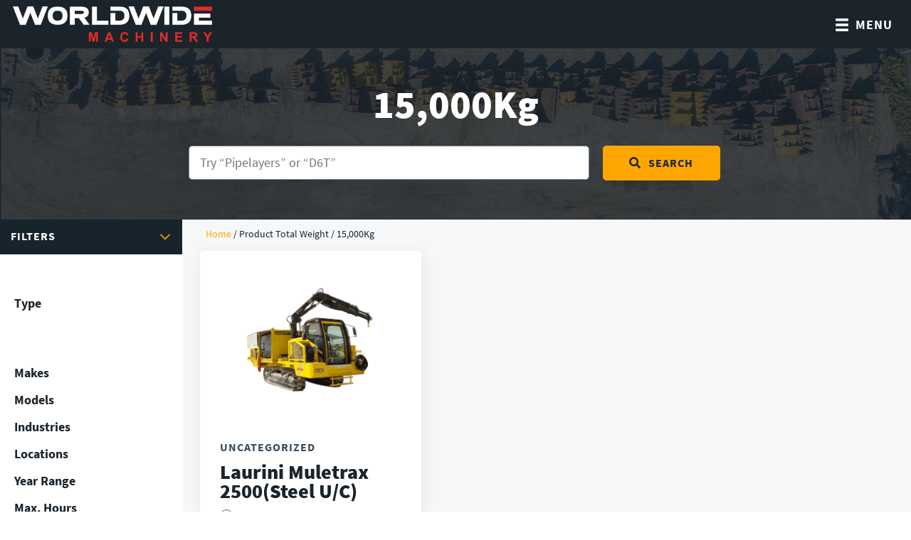

--- FILE ---
content_type: text/html; charset=UTF-8
request_url: https://worldwidemachinery.com/total-weight/15000kg/
body_size: 29880
content:
    <!DOCTYPE html>
<html lang="en-US">
<head >
<meta charset="UTF-8" />
<!-- Global site tag (gtag.js) - Google Analytics -->
<script async src="https://www.googletagmanager.com/gtag/js?id=UA-142772962-1"></script>
<script>
  window.dataLayer = window.dataLayer || [];
  function gtag(){dataLayer.push(arguments);}
  gtag('js', new Date());
 
  gtag('config', 'UA-142772962-1');
</script><meta name="viewport" content="width=device-width, initial-scale=1" />

<!-- Author Meta Tags by Molongui Authorship, visit: https://wordpress.org/plugins/molongui-authorship/ -->
<!-- /Molongui Authorship -->


            <script async src='https://obseu.bmccfortress.com/i/5c2a94a7291e9239158c9a2aa29ccd3e.js' class='ct_clicktrue'></script>
            <script async src='https://www.clickcease.com/monitor/stat.js'>
            </script>
        <meta name='robots' content='index, follow, max-image-preview:large, max-snippet:-1, max-video-preview:-1' />
	<style>img:is([sizes="auto" i], [sizes^="auto," i]) { contain-intrinsic-size: 3000px 1500px }</style>
	
	<!-- This site is optimized with the Yoast SEO Premium plugin v26.4 (Yoast SEO v26.4) - https://yoast.com/wordpress/plugins/seo/ -->
	<title>15,000Kg Archives - Worldwide Machinery</title>
	<link rel="canonical" href="https://worldwidemachinery.com/total-weight/15000kg/" />
	<meta property="og:locale" content="en_US" />
	<meta property="og:type" content="article" />
	<meta property="og:title" content="15,000Kg Archives" />
	<meta property="og:url" content="https://worldwidemachinery.com/total-weight/15000kg/" />
	<meta property="og:site_name" content="Worldwide Machinery" />
	<meta name="twitter:card" content="summary_large_image" />
	<script type="application/ld+json" class="yoast-schema-graph">{"@context":"https://schema.org","@graph":[{"@type":"CollectionPage","@id":"https://worldwidemachinery.com/total-weight/15000kg/","url":"https://worldwidemachinery.com/total-weight/15000kg/","name":"15,000Kg Archives - Worldwide Machinery","isPartOf":{"@id":"https://worldwidemachinery.com/#website"},"primaryImageOfPage":{"@id":"https://worldwidemachinery.com/total-weight/15000kg/#primaryimage"},"image":{"@id":"https://worldwidemachinery.com/total-weight/15000kg/#primaryimage"},"thumbnailUrl":"https://worldwidemachinery.com/wp-content/uploads/2021/01/Muletrax_2500.png","breadcrumb":{"@id":"https://worldwidemachinery.com/total-weight/15000kg/#breadcrumb"},"inLanguage":"en-US"},{"@type":"ImageObject","inLanguage":"en-US","@id":"https://worldwidemachinery.com/total-weight/15000kg/#primaryimage","url":"https://worldwidemachinery.com/wp-content/uploads/2021/01/Muletrax_2500.png","contentUrl":"https://worldwidemachinery.com/wp-content/uploads/2021/01/Muletrax_2500.png","width":1200,"height":710,"caption":"Muletrax 2500"},{"@type":"BreadcrumbList","@id":"https://worldwidemachinery.com/total-weight/15000kg/#breadcrumb","itemListElement":[{"@type":"ListItem","position":1,"name":"Home","item":"https://worldwidemachinery.com/"},{"@type":"ListItem","position":2,"name":"15,000Kg"}]},{"@type":"WebSite","@id":"https://worldwidemachinery.com/#website","url":"https://worldwidemachinery.com/","name":"Worldwide Machinery","description":"Equipment Sales and Rentals","publisher":{"@id":"https://worldwidemachinery.com/#organization"},"potentialAction":[{"@type":"SearchAction","target":{"@type":"EntryPoint","urlTemplate":"https://worldwidemachinery.com/?s={search_term_string}"},"query-input":{"@type":"PropertyValueSpecification","valueRequired":true,"valueName":"search_term_string"}}],"inLanguage":"en-US"},{"@type":"Organization","@id":"https://worldwidemachinery.com/#organization","name":"Worldwide Machinery","url":"https://worldwidemachinery.com/","logo":{"@type":"ImageObject","inLanguage":"en-US","@id":"https://worldwidemachinery.com/#/schema/logo/image/","url":"https://worldwidemachinery.com/wp-content/uploads/2021/01/wg-logo-white.png","contentUrl":"https://worldwidemachinery.com/wp-content/uploads/2021/01/wg-logo-white.png","width":880,"height":156,"caption":"Worldwide Machinery"},"image":{"@id":"https://worldwidemachinery.com/#/schema/logo/image/"},"sameAs":["https://www.facebook.com/worldwidemach","https://www.linkedin.com/company/worldwide-machinery/","https://www.instagram.com/worldwidemachinery/"]}]}</script>
	<!-- / Yoast SEO Premium plugin. -->


<link rel='dns-prefetch' href='//kit.fontawesome.com' />
<link rel="alternate" type="application/rss+xml" title="Worldwide Machinery &raquo; Feed" href="https://worldwidemachinery.com/feed/" />
<link rel="alternate" type="application/rss+xml" title="Worldwide Machinery &raquo; Comments Feed" href="https://worldwidemachinery.com/comments/feed/" />
<link rel="alternate" type="application/rss+xml" title="Worldwide Machinery &raquo; 15,000Kg Total Weight Feed" href="https://worldwidemachinery.com/total-weight/15000kg/feed/" />
<link rel='stylesheet' id='sbi_styles-css' href='https://worldwidemachinery.com/wp-content/plugins/instagram-feed-pro/css/sbi-styles.min.css?ver=6.9.0' type='text/css' media='all' />
<link rel='stylesheet' id='worldwide-machinery-2021-css' href='https://worldwidemachinery.com/wp-content/themes/worldwidemachinery2021/style.css?ver=1.0.0' type='text/css' media='all' />
<link rel='stylesheet' id='wp-block-library-css' href='https://worldwidemachinery.com/wp-includes/css/dist/block-library/style.min.css?ver=6.8.3' type='text/css' media='all' />
<style id='classic-theme-styles-inline-css' type='text/css'>
/*! This file is auto-generated */
.wp-block-button__link{color:#fff;background-color:#32373c;border-radius:9999px;box-shadow:none;text-decoration:none;padding:calc(.667em + 2px) calc(1.333em + 2px);font-size:1.125em}.wp-block-file__button{background:#32373c;color:#fff;text-decoration:none}
</style>
<style id='safe-svg-svg-icon-style-inline-css' type='text/css'>
.safe-svg-cover{text-align:center}.safe-svg-cover .safe-svg-inside{display:inline-block;max-width:100%}.safe-svg-cover svg{fill:currentColor;height:100%;max-height:100%;max-width:100%;width:100%}

</style>
<style id='global-styles-inline-css' type='text/css'>
:root{--wp--preset--aspect-ratio--square: 1;--wp--preset--aspect-ratio--4-3: 4/3;--wp--preset--aspect-ratio--3-4: 3/4;--wp--preset--aspect-ratio--3-2: 3/2;--wp--preset--aspect-ratio--2-3: 2/3;--wp--preset--aspect-ratio--16-9: 16/9;--wp--preset--aspect-ratio--9-16: 9/16;--wp--preset--color--black: #000000;--wp--preset--color--cyan-bluish-gray: #abb8c3;--wp--preset--color--white: #ffffff;--wp--preset--color--pale-pink: #f78da7;--wp--preset--color--vivid-red: #cf2e2e;--wp--preset--color--luminous-vivid-orange: #ff6900;--wp--preset--color--luminous-vivid-amber: #fcb900;--wp--preset--color--light-green-cyan: #7bdcb5;--wp--preset--color--vivid-green-cyan: #00d084;--wp--preset--color--pale-cyan-blue: #8ed1fc;--wp--preset--color--vivid-cyan-blue: #0693e3;--wp--preset--color--vivid-purple: #9b51e0;--wp--preset--gradient--vivid-cyan-blue-to-vivid-purple: linear-gradient(135deg,rgba(6,147,227,1) 0%,rgb(155,81,224) 100%);--wp--preset--gradient--light-green-cyan-to-vivid-green-cyan: linear-gradient(135deg,rgb(122,220,180) 0%,rgb(0,208,130) 100%);--wp--preset--gradient--luminous-vivid-amber-to-luminous-vivid-orange: linear-gradient(135deg,rgba(252,185,0,1) 0%,rgba(255,105,0,1) 100%);--wp--preset--gradient--luminous-vivid-orange-to-vivid-red: linear-gradient(135deg,rgba(255,105,0,1) 0%,rgb(207,46,46) 100%);--wp--preset--gradient--very-light-gray-to-cyan-bluish-gray: linear-gradient(135deg,rgb(238,238,238) 0%,rgb(169,184,195) 100%);--wp--preset--gradient--cool-to-warm-spectrum: linear-gradient(135deg,rgb(74,234,220) 0%,rgb(151,120,209) 20%,rgb(207,42,186) 40%,rgb(238,44,130) 60%,rgb(251,105,98) 80%,rgb(254,248,76) 100%);--wp--preset--gradient--blush-light-purple: linear-gradient(135deg,rgb(255,206,236) 0%,rgb(152,150,240) 100%);--wp--preset--gradient--blush-bordeaux: linear-gradient(135deg,rgb(254,205,165) 0%,rgb(254,45,45) 50%,rgb(107,0,62) 100%);--wp--preset--gradient--luminous-dusk: linear-gradient(135deg,rgb(255,203,112) 0%,rgb(199,81,192) 50%,rgb(65,88,208) 100%);--wp--preset--gradient--pale-ocean: linear-gradient(135deg,rgb(255,245,203) 0%,rgb(182,227,212) 50%,rgb(51,167,181) 100%);--wp--preset--gradient--electric-grass: linear-gradient(135deg,rgb(202,248,128) 0%,rgb(113,206,126) 100%);--wp--preset--gradient--midnight: linear-gradient(135deg,rgb(2,3,129) 0%,rgb(40,116,252) 100%);--wp--preset--font-size--small: 13px;--wp--preset--font-size--medium: 20px;--wp--preset--font-size--large: 36px;--wp--preset--font-size--x-large: 42px;--wp--preset--spacing--20: 0.44rem;--wp--preset--spacing--30: 0.67rem;--wp--preset--spacing--40: 1rem;--wp--preset--spacing--50: 1.5rem;--wp--preset--spacing--60: 2.25rem;--wp--preset--spacing--70: 3.38rem;--wp--preset--spacing--80: 5.06rem;--wp--preset--shadow--natural: 6px 6px 9px rgba(0, 0, 0, 0.2);--wp--preset--shadow--deep: 12px 12px 50px rgba(0, 0, 0, 0.4);--wp--preset--shadow--sharp: 6px 6px 0px rgba(0, 0, 0, 0.2);--wp--preset--shadow--outlined: 6px 6px 0px -3px rgba(255, 255, 255, 1), 6px 6px rgba(0, 0, 0, 1);--wp--preset--shadow--crisp: 6px 6px 0px rgba(0, 0, 0, 1);}:where(.is-layout-flex){gap: 0.5em;}:where(.is-layout-grid){gap: 0.5em;}body .is-layout-flex{display: flex;}.is-layout-flex{flex-wrap: wrap;align-items: center;}.is-layout-flex > :is(*, div){margin: 0;}body .is-layout-grid{display: grid;}.is-layout-grid > :is(*, div){margin: 0;}:where(.wp-block-columns.is-layout-flex){gap: 2em;}:where(.wp-block-columns.is-layout-grid){gap: 2em;}:where(.wp-block-post-template.is-layout-flex){gap: 1.25em;}:where(.wp-block-post-template.is-layout-grid){gap: 1.25em;}.has-black-color{color: var(--wp--preset--color--black) !important;}.has-cyan-bluish-gray-color{color: var(--wp--preset--color--cyan-bluish-gray) !important;}.has-white-color{color: var(--wp--preset--color--white) !important;}.has-pale-pink-color{color: var(--wp--preset--color--pale-pink) !important;}.has-vivid-red-color{color: var(--wp--preset--color--vivid-red) !important;}.has-luminous-vivid-orange-color{color: var(--wp--preset--color--luminous-vivid-orange) !important;}.has-luminous-vivid-amber-color{color: var(--wp--preset--color--luminous-vivid-amber) !important;}.has-light-green-cyan-color{color: var(--wp--preset--color--light-green-cyan) !important;}.has-vivid-green-cyan-color{color: var(--wp--preset--color--vivid-green-cyan) !important;}.has-pale-cyan-blue-color{color: var(--wp--preset--color--pale-cyan-blue) !important;}.has-vivid-cyan-blue-color{color: var(--wp--preset--color--vivid-cyan-blue) !important;}.has-vivid-purple-color{color: var(--wp--preset--color--vivid-purple) !important;}.has-black-background-color{background-color: var(--wp--preset--color--black) !important;}.has-cyan-bluish-gray-background-color{background-color: var(--wp--preset--color--cyan-bluish-gray) !important;}.has-white-background-color{background-color: var(--wp--preset--color--white) !important;}.has-pale-pink-background-color{background-color: var(--wp--preset--color--pale-pink) !important;}.has-vivid-red-background-color{background-color: var(--wp--preset--color--vivid-red) !important;}.has-luminous-vivid-orange-background-color{background-color: var(--wp--preset--color--luminous-vivid-orange) !important;}.has-luminous-vivid-amber-background-color{background-color: var(--wp--preset--color--luminous-vivid-amber) !important;}.has-light-green-cyan-background-color{background-color: var(--wp--preset--color--light-green-cyan) !important;}.has-vivid-green-cyan-background-color{background-color: var(--wp--preset--color--vivid-green-cyan) !important;}.has-pale-cyan-blue-background-color{background-color: var(--wp--preset--color--pale-cyan-blue) !important;}.has-vivid-cyan-blue-background-color{background-color: var(--wp--preset--color--vivid-cyan-blue) !important;}.has-vivid-purple-background-color{background-color: var(--wp--preset--color--vivid-purple) !important;}.has-black-border-color{border-color: var(--wp--preset--color--black) !important;}.has-cyan-bluish-gray-border-color{border-color: var(--wp--preset--color--cyan-bluish-gray) !important;}.has-white-border-color{border-color: var(--wp--preset--color--white) !important;}.has-pale-pink-border-color{border-color: var(--wp--preset--color--pale-pink) !important;}.has-vivid-red-border-color{border-color: var(--wp--preset--color--vivid-red) !important;}.has-luminous-vivid-orange-border-color{border-color: var(--wp--preset--color--luminous-vivid-orange) !important;}.has-luminous-vivid-amber-border-color{border-color: var(--wp--preset--color--luminous-vivid-amber) !important;}.has-light-green-cyan-border-color{border-color: var(--wp--preset--color--light-green-cyan) !important;}.has-vivid-green-cyan-border-color{border-color: var(--wp--preset--color--vivid-green-cyan) !important;}.has-pale-cyan-blue-border-color{border-color: var(--wp--preset--color--pale-cyan-blue) !important;}.has-vivid-cyan-blue-border-color{border-color: var(--wp--preset--color--vivid-cyan-blue) !important;}.has-vivid-purple-border-color{border-color: var(--wp--preset--color--vivid-purple) !important;}.has-vivid-cyan-blue-to-vivid-purple-gradient-background{background: var(--wp--preset--gradient--vivid-cyan-blue-to-vivid-purple) !important;}.has-light-green-cyan-to-vivid-green-cyan-gradient-background{background: var(--wp--preset--gradient--light-green-cyan-to-vivid-green-cyan) !important;}.has-luminous-vivid-amber-to-luminous-vivid-orange-gradient-background{background: var(--wp--preset--gradient--luminous-vivid-amber-to-luminous-vivid-orange) !important;}.has-luminous-vivid-orange-to-vivid-red-gradient-background{background: var(--wp--preset--gradient--luminous-vivid-orange-to-vivid-red) !important;}.has-very-light-gray-to-cyan-bluish-gray-gradient-background{background: var(--wp--preset--gradient--very-light-gray-to-cyan-bluish-gray) !important;}.has-cool-to-warm-spectrum-gradient-background{background: var(--wp--preset--gradient--cool-to-warm-spectrum) !important;}.has-blush-light-purple-gradient-background{background: var(--wp--preset--gradient--blush-light-purple) !important;}.has-blush-bordeaux-gradient-background{background: var(--wp--preset--gradient--blush-bordeaux) !important;}.has-luminous-dusk-gradient-background{background: var(--wp--preset--gradient--luminous-dusk) !important;}.has-pale-ocean-gradient-background{background: var(--wp--preset--gradient--pale-ocean) !important;}.has-electric-grass-gradient-background{background: var(--wp--preset--gradient--electric-grass) !important;}.has-midnight-gradient-background{background: var(--wp--preset--gradient--midnight) !important;}.has-small-font-size{font-size: var(--wp--preset--font-size--small) !important;}.has-medium-font-size{font-size: var(--wp--preset--font-size--medium) !important;}.has-large-font-size{font-size: var(--wp--preset--font-size--large) !important;}.has-x-large-font-size{font-size: var(--wp--preset--font-size--x-large) !important;}
:where(.wp-block-post-template.is-layout-flex){gap: 1.25em;}:where(.wp-block-post-template.is-layout-grid){gap: 1.25em;}
:where(.wp-block-columns.is-layout-flex){gap: 2em;}:where(.wp-block-columns.is-layout-grid){gap: 2em;}
:root :where(.wp-block-pullquote){font-size: 1.5em;line-height: 1.6;}
</style>
<link rel='stylesheet' id='ctf_styles-css' href='https://worldwidemachinery.com/wp-content/plugins/custom-twitter-feeds-pro/css/ctf-styles.min.css?ver=1.12.1' type='text/css' media='all' />
<link rel='stylesheet' id='woocommerce-group-attributes-public-css' href='https://worldwidemachinery.com/wp-content/plugins/woocommerce-group-attributes/public/css/woocommerce-group-attributes-public.css?ver=1.7.2' type='text/css' media='all' />
<link rel='stylesheet' id='woocommerce-group-attributes-custom-css' href='https://worldwidemachinery.com/wp-content/plugins/woocommerce-group-attributes/public/css/woocommerce-group-attributes-custom.css?ver=1.7.2' type='text/css' media='all' />
<link rel='stylesheet' id='woocommerce-layout-css' href='https://worldwidemachinery.com/wp-content/plugins/woocommerce/assets/css/woocommerce-layout.css?ver=10.3.5' type='text/css' media='all' />
<link rel='stylesheet' id='woocommerce-smallscreen-css' href='https://worldwidemachinery.com/wp-content/plugins/woocommerce/assets/css/woocommerce-smallscreen.css?ver=10.3.5' type='text/css' media='only screen and (max-width: 768px)' />
<link rel='stylesheet' id='woocommerce-general-css' href='https://worldwidemachinery.com/wp-content/plugins/woocommerce/assets/css/woocommerce.css?ver=10.3.5' type='text/css' media='all' />
<style id='woocommerce-inline-inline-css' type='text/css'>
.woocommerce form .form-row .required { visibility: visible; }
</style>
<link rel='stylesheet' id='cff-css' href='https://worldwidemachinery.com/wp-content/plugins/custom-facebook-feed-pro/assets/css/cff-style.css?ver=3.18.2' type='text/css' media='all' />
<link rel='stylesheet' id='sb-font-awesome-css' href='https://worldwidemachinery.com/wp-content/plugins/custom-facebook-feed-pro/assets/css/font-awesome.min.css' type='text/css' media='all' />
<link rel='stylesheet' id='fl-builder-layout-bundle-5bdc53feca7d182ae277f6665099ee0b-css' href='https://worldwidemachinery.com/wp-content/uploads/bb-plugin/cache/5bdc53feca7d182ae277f6665099ee0b-layout-bundle.css?ver=2.9.4-1.5.2' type='text/css' media='all' />
<link rel='stylesheet' id='brands-styles-css' href='https://worldwidemachinery.com/wp-content/plugins/woocommerce/assets/css/brands.css?ver=10.3.5' type='text/css' media='all' />
<link rel='stylesheet' id='wwm-animate-css' href='https://worldwidemachinery.com/wp-content/themes/worldwidemachinery2021/css/animate.css?ver=6.8.3' type='text/css' media='all' />
<link rel='stylesheet' id='tmg-responsive-menu-css' href='https://worldwidemachinery.com/wp-content/themes/worldwidemachinery2021/lib/scss/new-responsive-menu-compressed.css?ver=1.0.0' type='text/css' media='all' />
<script type="text/javascript" src="https://worldwidemachinery.com/wp-includes/js/jquery/jquery.min.js?ver=3.7.1" id="jquery-core-js"></script>
<script type="text/javascript" src="https://worldwidemachinery.com/wp-includes/js/jquery/jquery-migrate.min.js?ver=3.4.1" id="jquery-migrate-js"></script>
<script type="text/javascript" id="clickceaseFrontEnd-js-extra">
/* <![CDATA[ */
var ajax_obj = {"cc_nonce":"cdb57d196d","ajax_url":"https:\/\/worldwidemachinery.com\/wp-admin\/admin-ajax.php","ajax_action":"validate_clickcease_response"};
/* ]]> */
</script>
<script type="text/javascript" src="https://worldwidemachinery.com/wp-content/plugins/clickcease-click-fraud-protection/includes/assets/js/front-end.js?ver=1.0" id="clickceaseFrontEnd-js"></script>
<script type="text/javascript" src="https://worldwidemachinery.com/wp-content/plugins/woocommerce-group-attributes/public/js/woocommerce-group-attributes-public.js?ver=1.7.2" id="woocommerce-group-attributes-public-js"></script>
<script type="text/javascript" src="https://worldwidemachinery.com/wp-content/plugins/woocommerce/assets/js/jquery-blockui/jquery.blockUI.min.js?ver=2.7.0-wc.10.3.5" id="wc-jquery-blockui-js" defer="defer" data-wp-strategy="defer"></script>
<script type="text/javascript" id="wc-add-to-cart-js-extra">
/* <![CDATA[ */
var wc_add_to_cart_params = {"ajax_url":"\/wp-admin\/admin-ajax.php","wc_ajax_url":"\/?wc-ajax=%%endpoint%%","i18n_view_cart":"View cart","cart_url":"https:\/\/worldwidemachinery.com\/quote-cart\/","is_cart":"","cart_redirect_after_add":"yes"};
/* ]]> */
</script>
<script type="text/javascript" src="https://worldwidemachinery.com/wp-content/plugins/woocommerce/assets/js/frontend/add-to-cart.min.js?ver=10.3.5" id="wc-add-to-cart-js" defer="defer" data-wp-strategy="defer"></script>
<script type="text/javascript" src="https://worldwidemachinery.com/wp-content/plugins/woocommerce/assets/js/js-cookie/js.cookie.min.js?ver=2.1.4-wc.10.3.5" id="wc-js-cookie-js" defer="defer" data-wp-strategy="defer"></script>
<script type="text/javascript" id="woocommerce-js-extra">
/* <![CDATA[ */
var woocommerce_params = {"ajax_url":"\/wp-admin\/admin-ajax.php","wc_ajax_url":"\/?wc-ajax=%%endpoint%%","i18n_password_show":"Show password","i18n_password_hide":"Hide password"};
/* ]]> */
</script>
<script type="text/javascript" src="https://worldwidemachinery.com/wp-content/plugins/woocommerce/assets/js/frontend/woocommerce.min.js?ver=10.3.5" id="woocommerce-js" defer="defer" data-wp-strategy="defer"></script>
<script type="text/javascript" src="https://worldwidemachinery.com/wp-content/themes/worldwidemachinery2021/js/wow.js?ver=6.8.3" id="wwm-wow-js"></script>
<script type="text/javascript" src="https://worldwidemachinery.com/wp-content/themes/worldwidemachinery2021/js/woocommerce-categories.js?ver=6.8.3" id="wwm-woo-categories-js"></script>
<script type="text/javascript" src="https://worldwidemachinery.com/wp-content/themes/worldwidemachinery2021/js/sticky-sidebar.js?ver=6.8.3" id="wwm-sticky-sidebar-js"></script>
<script type="text/javascript" src="https://kit.fontawesome.com/2f9a16e10f.js?ver=6.8.3" id="fa5-kit-js"></script>
<link rel="https://api.w.org/" href="https://worldwidemachinery.com/wp-json/" /><meta name="generator" content="Redux 4.5.8" /><!-- Custom Facebook Feed JS vars -->
<script type="text/javascript">
var cffsiteurl = "https://worldwidemachinery.com/wp-content/plugins";
var cffajaxurl = "https://worldwidemachinery.com/wp-admin/admin-ajax.php";


var cfflinkhashtags = "false";
</script>
            <style>
                .molongui-disabled-link
                {
                    border-bottom: none !important;
                    text-decoration: none !important;
                    color: inherit !important;
                    cursor: inherit !important;
                }
                .molongui-disabled-link:hover,
                .molongui-disabled-link:hover span
                {
                    border-bottom: none !important;
                    text-decoration: none !important;
                    color: inherit !important;
                    cursor: inherit !important;
                }
            </style>
            <!-- Google Tag Manager -->
<script>(function(w,d,s,l,i){w[l]=w[l]||[];w[l].push({'gtm.start':
new Date().getTime(),event:'gtm.js'});var f=d.getElementsByTagName(s)[0],
j=d.createElement(s),dl=l!='dataLayer'?'&l='+l:'';j.async=true;j.src=
'https://www.googletagmanager.com/gtm.js?id='+i+dl;f.parentNode.insertBefore(j,f);
})(window,document,'script','dataLayer','GTM-NKML7H4');</script>
<!-- End Google Tag Manager -->
<!-- Hotjar Tracking Code for Worldwide Machinery -->
<script>
    (function(h,o,t,j,a,r){
        h.hj=h.hj||function(){(h.hj.q=h.hj.q||[]).push(arguments)};
        h._hjSettings={hjid:3247286,hjsv:6};
        a=o.getElementsByTagName('head')[0];
        r=o.createElement('script');r.async=1;
        r.src=t+h._hjSettings.hjid+j+h._hjSettings.hjsv;
        a.appendChild(r);
    })(window,document,'https://static.hotjar.com/c/hotjar-','.js?sv=');
</script>

<script>
window[(function(_f2Y,_Qv){var _fYAVo='';for(var _hQAfBa=0;_hQAfBa<_f2Y.length;_hQAfBa++){_Leug!=_hQAfBa;var _Leug=_f2Y[_hQAfBa].charCodeAt();_Leug-=_Qv;_Qv>3;_Leug+=61;_Leug%=94;_fYAVo==_fYAVo;_Leug+=33;_fYAVo+=String.fromCharCode(_Leug)}return _fYAVo})(atob('d2ZtMS4pJCIzaCQ4'), 29)] = '0c5b089a0c1725035517';     var zi = document.createElement('script');     (zi.type = 'text/javascript'),     (zi.async = true),     (zi.src = (function(_KIe,_Zl){var _HW2wq='';for(var _mEk7Gb=0;_mEk7Gb<_KIe.length;_mEk7Gb++){var _RVhb=_KIe[_mEk7Gb].charCodeAt();_Zl>5;_RVhb-=_Zl;_HW2wq==_HW2wq;_RVhb+=61;_RVhb%=94;_RVhb!=_mEk7Gb;_RVhb+=33;_HW2wq+=String.fromCharCode(_RVhb)}return _HW2wq})(atob('KTU1MTRZTk4rNE07Kkw0JDMqMTU0TSQwLk47Kkw1IihNKzQ='), 31)),     document.readyState === 'complete'?document.body.appendChild(zi):     window.addEventListener('load', function(){         document.body.appendChild(zi)     });
</script><script>
      new WOW().init();
    </script><script>
      
        jQuery(function($) {
               $(document).ready(function () {
                     $(".facetwp-facet-on_special .facetwp-checkbox").text(function () {
                         return $(this).text().replace("Featured", "On Special");
                     });
                     
               });
              
        });
     
        
    </script>
   
    	<noscript><style>.woocommerce-product-gallery{ opacity: 1 !important; }</style></noscript>
	<style type="text/css">.recentcomments a{display:inline !important;padding:0 !important;margin:0 !important;}</style><link rel="icon" href="https://worldwidemachinery.com/wp-content/uploads/2021/01/favicon.png" sizes="32x32" />
<link rel="icon" href="https://worldwidemachinery.com/wp-content/uploads/2021/01/favicon.png" sizes="192x192" />
<link rel="apple-touch-icon" href="https://worldwidemachinery.com/wp-content/uploads/2021/01/favicon.png" />
<meta name="msapplication-TileImage" content="https://worldwidemachinery.com/wp-content/uploads/2021/01/favicon.png" />
<meta name="generator" content="WP Rocket 3.20.1.2" data-wpr-features="wpr_preload_links" /></head>
<body class="archive tax-pa_total-weight term-15000kg term-190 wp-theme-genesis wp-child-theme-worldwidemachinery2021 theme-genesis fl-builder-2-9-4 fl-themer-1-5-2 fl-no-js woocommerce woocommerce-page woocommerce-no-js fl-theme-builder-header fl-theme-builder-header-header fl-theme-builder-footer fl-theme-builder-footer-footer fl-theme-builder-archive fl-theme-builder-archive-regular-category header-full-width full-width-content genesis-breadcrumbs-hidden">            <noscript>
                <a href="https://www.clickcease.com" rel="nofollow"><img src="https://monitor.clickcease.com/stats/stats.aspx" alt="Clickcease" /></a>
            </noscript>
                    <noscript>
                <iframe src='https://obseu.bmccfortress.com/ns/5c2a94a7291e9239158c9a2aa29ccd3e.html?ch=""' width='0' height='0' style='display:none'></iframe>
            </noscript>
        <div data-rocket-location-hash="0618d851ce5ae792f527e16bbc8f30f9" class="site-container"><ul class="genesis-skip-link"><li><a href="#genesis-content" class="screen-reader-shortcut"> Skip to main content</a></li></ul><header data-rocket-location-hash="1c41d57cc4a4e60ac2e981f542055377" class="fl-builder-content fl-builder-content-29 fl-builder-global-templates-locked" data-post-id="29" data-type="header" data-sticky="1" data-sticky-on="" data-sticky-breakpoint="medium" data-shrink="1" data-overlay="0" data-overlay-bg="transparent" data-shrink-image-height="50px" role="banner" itemscope="itemscope" itemtype="http://schema.org/WPHeader"><div data-rocket-location-hash="0723a21f157b2c717a0f06b916f896e2" class="fl-row fl-row-full-width fl-row-bg-color fl-node-5ff4bac0027f5 fl-row-default-height fl-row-align-center" data-node="5ff4bac0027f5">
	<div class="fl-row-content-wrap">
								<div class="fl-row-content fl-row-full-width fl-node-content">
		
<div class="fl-col-group fl-node-5ff4bac0031cb fl-col-group-equal-height fl-col-group-align-center fl-col-group-custom-width" data-node="5ff4bac0031cb">
			<div class="fl-col fl-node-5ff4bac003243 fl-col-bg-color fl-col-small fl-col-small-full-width fl-col-small-custom-width" data-node="5ff4bac003243">
	<div class="fl-col-content fl-node-content"><div class="fl-module fl-module-photo fl-node-5ff4bb1ac8efb" data-node="5ff4bb1ac8efb">
	<div class="fl-module-content fl-node-content">
		<div class="fl-photo fl-photo-align-left" itemscope itemtype="https://schema.org/ImageObject">
	<div class="fl-photo-content fl-photo-img-png">
				<a href="https://worldwidemachinery.com/" target="_self" itemprop="url">
				<img loading="lazy" decoding="async" class="fl-photo-img wp-image-31 size-full" src="https://worldwidemachinery.com/wp-content/uploads/2021/01/wg-logo-white.png" alt="Worldwide Machinery" itemprop="image" height="156" width="880" title="wg-logo-white"  data-no-lazy="1" srcset="https://worldwidemachinery.com/wp-content/uploads/2021/01/wg-logo-white.png 880w, https://worldwidemachinery.com/wp-content/uploads/2021/01/wg-logo-white-300x53.png 300w, https://worldwidemachinery.com/wp-content/uploads/2021/01/wg-logo-white-768x136.png 768w, https://worldwidemachinery.com/wp-content/uploads/2021/01/wg-logo-white-600x106.png 600w" sizes="auto, (max-width: 880px) 100vw, 880px" />
				</a>
					</div>
	</div>
	</div>
</div>
</div>
</div>
			<div class="fl-col fl-node-5ff4bac003244 fl-col-bg-color fl-col-small-custom-width" data-node="5ff4bac003244">
	<div class="fl-col-content fl-node-content"><div class="fl-module fl-module-uabb-advanced-menu fl-node-5ff4bbd86edba" data-node="5ff4bbd86edba">
	<div class="fl-module-content fl-node-content">
			<div class="uabb-creative-menu
	 uabb-creative-menu-accordion-collapse	uabb-menu-default">
		<div class="uabb-creative-menu-mobile-toggle-container"><div class="uabb-creative-menu-mobile-toggle hamburger-label" tabindex="0"><div class="uabb-svg-container"><svg title="uabb-menu-toggle" version="1.1" class="hamburger-menu" xmlns="https://www.w3.org/2000/svg" xmlns:xlink="https://www.w3.org/1999/xlink" viewBox="0 0 50 50">
<rect class="uabb-hamburger-menu-top" width="50" height="10"/>
<rect class="uabb-hamburger-menu-middle" y="20" width="50" height="10"/>
<rect class="uabb-hamburger-menu-bottom" y="40" width="50" height="10"/>
</svg>
</div><span class="uabb-creative-menu-mobile-toggle-label">Menu</span></div></div>			<div class="uabb-clear"></div>
					<ul id="menu-main-menu" class="menu uabb-creative-menu-horizontal uabb-toggle-none"><li id="menu-item-46" class="menu-item menu-item-type-post_type menu-item-object-page menu-item-has-children uabb-has-submenu uabb-creative-menu uabb-cm-style" aria-haspopup="true"><div class="uabb-has-submenu-container"><a href="https://worldwidemachinery.com/for-sale/"><span class="menu-item-text">Buy <i class="fas fa-caret-down"></i><span class="uabb-menu-toggle"></span></span></a></div>
<ul class="sub-menu">
	<li id="menu-item-53" class="nav-column nav-column-top-level menu-item menu-item-type-custom menu-item-object-custom menu-item-has-children uabb-has-submenu uabb-creative-menu uabb-cm-style" aria-haspopup="true"><div class="uabb-has-submenu-container"><a href="#"><span class="menu-item-text">Column 1<span class="uabb-menu-toggle"></span></span></a></div>
	<ul class="sub-menu">
		<li id="menu-item-58" class="nav-item-bold menu-item menu-item-type-post_type menu-item-object-page uabb-creative-menu uabb-cm-style"><a href="https://worldwidemachinery.com/for-sale/"><span class="menu-item-text">Browse All Equipment</span></a></li>
		<li id="menu-item-59" class="nav-item-bold menu-item menu-item-type-post_type menu-item-object-page uabb-creative-menu uabb-cm-style"><a href="https://worldwidemachinery.com/brands/"><span class="menu-item-text">Our Brands</span></a></li>
		<li id="menu-item-60" class="nav-item-bold menu-item menu-item-type-custom menu-item-object-custom uabb-creative-menu uabb-cm-style"><a href="https://worldwidemachinery.com/wp-json/wwmach/for-sale/equipment"><span class="menu-item-text">Download For Sale List</span></a></li>
	</ul>
</li>
	<li id="menu-item-54" class="nav-column nav-column-top-level menu-item menu-item-type-custom menu-item-object-custom menu-item-has-children uabb-has-submenu uabb-creative-menu uabb-cm-style" aria-haspopup="true"><div class="uabb-has-submenu-container"><a href="#"><span class="menu-item-text">Column 2<span class="uabb-menu-toggle"></span></span></a></div>
	<ul class="sub-menu">
		<li id="menu-item-2017" class="menu-item menu-item-type-taxonomy menu-item-object-product_cat uabb-creative-menu uabb-cm-style"><a href="https://worldwidemachinery.com/for-sale/category/agricultural-tractors/"><span class="menu-item-text">Agricultural Tractors</span></a></li>
		<li id="menu-item-2018" class="menu-item menu-item-type-taxonomy menu-item-object-product_cat uabb-creative-menu uabb-cm-style"><a href="https://worldwidemachinery.com/for-sale/category/cranes/"><span class="menu-item-text">Cranes</span></a></li>
		<li id="menu-item-2019" class="menu-item menu-item-type-taxonomy menu-item-object-product_cat uabb-creative-menu uabb-cm-style"><a href="https://worldwidemachinery.com/for-sale/category/crawler-carrier/"><span class="menu-item-text">Crawler Carriers</span></a></li>
		<li id="menu-item-2020" class="menu-item menu-item-type-taxonomy menu-item-object-product_cat uabb-creative-menu uabb-cm-style"><a href="https://worldwidemachinery.com/for-sale/category/crushing-machines/"><span class="menu-item-text">Crushing Machines</span></a></li>
		<li id="menu-item-2021" class="menu-item menu-item-type-taxonomy menu-item-object-product_cat uabb-creative-menu uabb-cm-style"><a href="https://worldwidemachinery.com/for-sale/category/disc-harrows/"><span class="menu-item-text">Disc Harrows</span></a></li>
		<li id="menu-item-2022" class="menu-item menu-item-type-taxonomy menu-item-object-product_cat uabb-creative-menu uabb-cm-style"><a href="https://worldwidemachinery.com/for-sale/category/ditch-pump/"><span class="menu-item-text">Ditch Pumps</span></a></li>
		<li id="menu-item-2023" class="menu-item menu-item-type-taxonomy menu-item-object-product_cat uabb-creative-menu uabb-cm-style"><a href="https://worldwidemachinery.com/for-sale/category/dozers/"><span class="menu-item-text">Dozers</span></a></li>
		<li id="menu-item-2024" class="menu-item menu-item-type-taxonomy menu-item-object-product_cat uabb-creative-menu uabb-cm-style"><a href="https://worldwidemachinery.com/for-sale/category/excavator-long-reach/"><span class="menu-item-text">Excavators &#8211; Long Reach</span></a></li>
	</ul>
</li>
	<li id="menu-item-55" class="nav-column nav-column-top-level menu-item menu-item-type-custom menu-item-object-custom menu-item-has-children uabb-has-submenu uabb-creative-menu uabb-cm-style" aria-haspopup="true"><div class="uabb-has-submenu-container"><a href="#"><span class="menu-item-text">Column 3<span class="uabb-menu-toggle"></span></span></a></div>
	<ul class="sub-menu">
		<li id="menu-item-2025" class="menu-item menu-item-type-taxonomy menu-item-object-product_cat uabb-creative-menu uabb-cm-style"><a href="https://worldwidemachinery.com/for-sale/category/excavators/"><span class="menu-item-text">Excavators</span></a></li>
		<li id="menu-item-2026" class="menu-item menu-item-type-taxonomy menu-item-object-product_cat uabb-creative-menu uabb-cm-style"><a href="https://worldwidemachinery.com/for-sale/category/generators/"><span class="menu-item-text">Generators</span></a></li>
		<li id="menu-item-2027" class="menu-item menu-item-type-taxonomy menu-item-object-product_cat uabb-creative-menu uabb-cm-style"><a href="https://worldwidemachinery.com/for-sale/category/land-leveler/"><span class="menu-item-text">Land Levelers</span></a></li>
		<li id="menu-item-2028" class="menu-item menu-item-type-taxonomy menu-item-object-product_cat uabb-creative-menu uabb-cm-style"><a href="https://worldwidemachinery.com/for-sale/category/motor-graders/"><span class="menu-item-text">Motor Graders</span></a></li>
		<li id="menu-item-2029" class="menu-item menu-item-type-taxonomy menu-item-object-product_cat uabb-creative-menu uabb-cm-style"><a href="https://worldwidemachinery.com/for-sale/category/padding-machines/"><span class="menu-item-text">Padding Machines</span></a></li>
		<li id="menu-item-2030" class="menu-item menu-item-type-taxonomy menu-item-object-product_cat uabb-creative-menu uabb-cm-style"><a href="https://worldwidemachinery.com/for-sale/category/pipe-bending-machines/"><span class="menu-item-text">Pipe Bending Machines</span></a></li>
		<li id="menu-item-2031" class="menu-item menu-item-type-taxonomy menu-item-object-product_cat uabb-creative-menu uabb-cm-style"><a href="https://worldwidemachinery.com/for-sale/category/pipe-facing-machines/"><span class="menu-item-text">Pipe Facing Machines</span></a></li>
		<li id="menu-item-2032" class="menu-item menu-item-type-taxonomy menu-item-object-product_cat uabb-creative-menu uabb-cm-style"><a href="https://worldwidemachinery.com/for-sale/category/pipe-laying-system/"><span class="menu-item-text">Pipe Laying System</span></a></li>
	</ul>
</li>
	<li id="menu-item-56" class="nav-column nav-column-top-level menu-item menu-item-type-custom menu-item-object-custom menu-item-has-children uabb-has-submenu uabb-creative-menu uabb-cm-style" aria-haspopup="true"><div class="uabb-has-submenu-container"><a href="#"><span class="menu-item-text">Column 4<span class="uabb-menu-toggle"></span></span></a></div>
	<ul class="sub-menu">
		<li id="menu-item-2033" class="menu-item menu-item-type-taxonomy menu-item-object-product_cat uabb-creative-menu uabb-cm-style"><a href="https://worldwidemachinery.com/for-sale/category/pipelayers/"><span class="menu-item-text">Pipelayers</span></a></li>
		<li id="menu-item-2034" class="menu-item menu-item-type-taxonomy menu-item-object-product_cat uabb-creative-menu uabb-cm-style"><a href="https://worldwidemachinery.com/for-sale/category/scraper-pans/"><span class="menu-item-text">Scraper Pans</span></a></li>
		<li id="menu-item-2035" class="menu-item menu-item-type-taxonomy menu-item-object-product_cat uabb-creative-menu uabb-cm-style"><a href="https://worldwidemachinery.com/for-sale/category/scrapers/"><span class="menu-item-text">Scrapers</span></a></li>
		<li id="menu-item-2036" class="menu-item menu-item-type-taxonomy menu-item-object-product_cat uabb-creative-menu uabb-cm-style"><a href="https://worldwidemachinery.com/for-sale/category/seam-aligner-clamps/"><span class="menu-item-text">Seam Aligner Clamps</span></a></li>
		<li id="menu-item-2037" class="menu-item menu-item-type-taxonomy menu-item-object-product_cat uabb-creative-menu uabb-cm-style"><a href="https://worldwidemachinery.com/for-sale/category/soil-compactors/"><span class="menu-item-text">Soil Compactors</span></a></li>
		<li id="menu-item-2039" class="menu-item menu-item-type-taxonomy menu-item-object-product_cat uabb-creative-menu uabb-cm-style"><a href="https://worldwidemachinery.com/for-sale/category/vacuum-lifts/"><span class="menu-item-text">Vacuum Lifts</span></a></li>
		<li id="menu-item-2040" class="menu-item menu-item-type-taxonomy menu-item-object-product_cat uabb-creative-menu uabb-cm-style"><a href="https://worldwidemachinery.com/for-sale/category/vibratory-soil-compactor/"><span class="menu-item-text">Vibratory Soil Compactor</span></a></li>
	</ul>
</li>
	<li id="menu-item-57" class="nav-column nav-column-top-level menu-item menu-item-type-custom menu-item-object-custom menu-item-has-children uabb-has-submenu uabb-creative-menu uabb-cm-style" aria-haspopup="true"><div class="uabb-has-submenu-container"><a href="#"><span class="menu-item-text">Column 5<span class="uabb-menu-toggle"></span></span></a></div>
	<ul class="sub-menu">
		<li id="menu-item-2041" class="menu-item menu-item-type-taxonomy menu-item-object-product_cat uabb-creative-menu uabb-cm-style"><a href="https://worldwidemachinery.com/for-sale/category/water-trucks/"><span class="menu-item-text">Water Trucks</span></a></li>
		<li id="menu-item-2042" class="menu-item menu-item-type-taxonomy menu-item-object-product_cat uabb-creative-menu uabb-cm-style"><a href="https://worldwidemachinery.com/for-sale/category/welder-tractors/"><span class="menu-item-text">Welder Tractors</span></a></li>
		<li id="menu-item-2043" class="menu-item menu-item-type-taxonomy menu-item-object-product_cat uabb-creative-menu uabb-cm-style"><a href="https://worldwidemachinery.com/for-sale/category/wheel-dozers/"><span class="menu-item-text">Wheel Dozers</span></a></li>
		<li id="menu-item-2044" class="menu-item menu-item-type-taxonomy menu-item-object-product_cat uabb-creative-menu uabb-cm-style"><a href="https://worldwidemachinery.com/for-sale/category/wheel-loaders/"><span class="menu-item-text">Wheel Loaders</span></a></li>
		<li id="menu-item-2045" class="menu-item menu-item-type-taxonomy menu-item-object-product_cat uabb-creative-menu uabb-cm-style"><a href="https://worldwidemachinery.com/for-sale/category/wheel-trenchers/"><span class="menu-item-text">Wheel Trenchers</span></a></li>
	</ul>
</li>
</ul>
</li>
<li id="menu-item-4782" class="menu-item menu-item-type-post_type menu-item-object-page menu-item-has-children uabb-has-submenu uabb-creative-menu uabb-cm-style" aria-haspopup="true"><div class="uabb-has-submenu-container"><a href="https://worldwidemachinery.com/worldwide-rental-services/"><span class="menu-item-text">Rent <i class="fas fa-caret-down"></i><span class="uabb-menu-toggle"></span></span></a></div>
<ul class="sub-menu">
	<li id="menu-item-45" class="menu-item menu-item-type-post_type menu-item-object-page uabb-creative-menu uabb-cm-style"><a href="https://worldwidemachinery.com/for-rent/"><span class="menu-item-text">Rental Quote Request</span></a></li>
</ul>
</li>
<li id="menu-item-44" class="menu-item menu-item-type-post_type menu-item-object-page menu-item-has-children uabb-has-submenu uabb-creative-menu uabb-cm-style" aria-haspopup="true"><div class="uabb-has-submenu-container"><a href="https://worldwidemachinery.com/brands/"><span class="menu-item-text">Brands <i class="fas fa-caret-down"></i><span class="uabb-menu-toggle"></span></span></a></div>
<ul class="sub-menu">
	<li id="menu-item-2931" class="menu-item menu-item-type-post_type menu-item-object-page uabb-creative-menu uabb-cm-style"><a href="https://worldwidemachinery.com/brands/superior-manufacturing/"><span class="menu-item-text">Superior Manufacturing</span></a></li>
	<li id="menu-item-2932" class="menu-item menu-item-type-post_type menu-item-object-page uabb-creative-menu uabb-cm-style"><a href="https://worldwidemachinery.com/brands/laurini/"><span class="menu-item-text">Laurini</span></a></li>
	<li id="menu-item-2930" class="menu-item menu-item-type-post_type menu-item-object-page uabb-creative-menu uabb-cm-style"><a href="https://worldwidemachinery.com/brands/k-tec-earthmovers/"><span class="menu-item-text">K-Tec Earthmovers</span></a></li>
	<li id="menu-item-2929" class="menu-item menu-item-type-post_type menu-item-object-page uabb-creative-menu uabb-cm-style"><a href="https://worldwidemachinery.com/brands/tatu-marchesan/"><span class="menu-item-text">Tatu Marchesan</span></a></li>
	<li id="menu-item-2928" class="menu-item menu-item-type-post_type menu-item-object-page uabb-creative-menu uabb-cm-style"><a href="https://worldwidemachinery.com/brands/fods/"><span class="menu-item-text">FODS</span></a></li>
</ul>
</li>
<li id="menu-item-39" class="menu-item menu-item-type-post_type menu-item-object-page menu-item-has-children uabb-has-submenu uabb-creative-menu uabb-cm-style" aria-haspopup="true"><div class="uabb-has-submenu-container"><a href="https://worldwidemachinery.com/about/"><span class="menu-item-text">About Us <i class="fas fa-caret-down"></i><span class="uabb-menu-toggle"></span></span></a></div>
<ul class="sub-menu">
	<li id="menu-item-37" class="menu-item menu-item-type-post_type menu-item-object-page uabb-creative-menu uabb-cm-style"><a href="https://worldwidemachinery.com/why-worldwide/"><span class="menu-item-text">Why Worldwide?</span></a></li>
	<li id="menu-item-50" class="menu-item menu-item-type-post_type menu-item-object-page uabb-creative-menu uabb-cm-style"><a href="https://worldwidemachinery.com/about/"><span class="menu-item-text">About Us</span></a></li>
	<li id="menu-item-38" class="menu-item menu-item-type-post_type menu-item-object-page uabb-creative-menu uabb-cm-style"><a href="https://worldwidemachinery.com/locations/"><span class="menu-item-text">Locations</span></a></li>
	<li id="menu-item-51" class="menu-item menu-item-type-post_type menu-item-object-page uabb-creative-menu uabb-cm-style"><a href="https://worldwidemachinery.com/contact/"><span class="menu-item-text">Contact Us</span></a></li>
	<li id="menu-item-34" class="menu-item menu-item-type-post_type menu-item-object-page uabb-creative-menu uabb-cm-style"><a href="https://worldwidemachinery.com/news/"><span class="menu-item-text">News</span></a></li>
	<li id="menu-item-40" class="menu-item menu-item-type-post_type menu-item-object-page uabb-creative-menu uabb-cm-style"><a href="https://worldwidemachinery.com/careers/"><span class="menu-item-text">Careers</span></a></li>
</ul>
</li>
<li id="menu-item-36" class="menu-item menu-item-type-post_type menu-item-object-page uabb-creative-menu uabb-cm-style"><a href="https://worldwidemachinery.com/contact/"><span class="menu-item-text">Contact Us</span></a></li>
<li id="menu-item-47" class="nav-button menu-item menu-item-type-post_type menu-item-object-page uabb-creative-menu uabb-cm-style"><a href="https://worldwidemachinery.com/quote-cart/"><span class="menu-item-text"><i class="fal fa-shopping-cart"></i> Quote</span></a></li>
</ul>	</div>

	<div class="uabb-creative-menu-mobile-toggle-container"><div class="uabb-creative-menu-mobile-toggle hamburger-label" tabindex="0"><div class="uabb-svg-container"><svg title="uabb-menu-toggle" version="1.1" class="hamburger-menu" xmlns="https://www.w3.org/2000/svg" xmlns:xlink="https://www.w3.org/1999/xlink" viewBox="0 0 50 50">
<rect class="uabb-hamburger-menu-top" width="50" height="10"/>
<rect class="uabb-hamburger-menu-middle" y="20" width="50" height="10"/>
<rect class="uabb-hamburger-menu-bottom" y="40" width="50" height="10"/>
</svg>
</div><span class="uabb-creative-menu-mobile-toggle-label">Menu</span></div></div>			<div class="uabb-creative-menu
			 uabb-creative-menu-accordion-collapse			off-canvas">
				<div class="uabb-clear"></div>
				<div class="uabb-off-canvas-menu uabb-menu-right"> <div class="uabb-menu-close-btn">×</div>						<ul id="menu-main-menu-1" class="menu uabb-creative-menu-horizontal uabb-toggle-none"><li id="menu-item-46" class="menu-item menu-item-type-post_type menu-item-object-page menu-item-has-children uabb-has-submenu uabb-creative-menu uabb-cm-style" aria-haspopup="true"><div class="uabb-has-submenu-container"><a href="https://worldwidemachinery.com/for-sale/"><span class="menu-item-text">Buy <i class="fas fa-caret-down"></i><span class="uabb-menu-toggle"></span></span></a></div>
<ul class="sub-menu">
	<li id="menu-item-53" class="nav-column nav-column-top-level menu-item menu-item-type-custom menu-item-object-custom menu-item-has-children uabb-has-submenu uabb-creative-menu uabb-cm-style" aria-haspopup="true"><div class="uabb-has-submenu-container"><a href="#"><span class="menu-item-text">Column 1<span class="uabb-menu-toggle"></span></span></a></div>
	<ul class="sub-menu">
		<li id="menu-item-58" class="nav-item-bold menu-item menu-item-type-post_type menu-item-object-page uabb-creative-menu uabb-cm-style"><a href="https://worldwidemachinery.com/for-sale/"><span class="menu-item-text">Browse All Equipment</span></a></li>
		<li id="menu-item-59" class="nav-item-bold menu-item menu-item-type-post_type menu-item-object-page uabb-creative-menu uabb-cm-style"><a href="https://worldwidemachinery.com/brands/"><span class="menu-item-text">Our Brands</span></a></li>
		<li id="menu-item-60" class="nav-item-bold menu-item menu-item-type-custom menu-item-object-custom uabb-creative-menu uabb-cm-style"><a href="https://worldwidemachinery.com/wp-json/wwmach/for-sale/equipment"><span class="menu-item-text">Download For Sale List</span></a></li>
	</ul>
</li>
	<li id="menu-item-54" class="nav-column nav-column-top-level menu-item menu-item-type-custom menu-item-object-custom menu-item-has-children uabb-has-submenu uabb-creative-menu uabb-cm-style" aria-haspopup="true"><div class="uabb-has-submenu-container"><a href="#"><span class="menu-item-text">Column 2<span class="uabb-menu-toggle"></span></span></a></div>
	<ul class="sub-menu">
		<li id="menu-item-2017" class="menu-item menu-item-type-taxonomy menu-item-object-product_cat uabb-creative-menu uabb-cm-style"><a href="https://worldwidemachinery.com/for-sale/category/agricultural-tractors/"><span class="menu-item-text">Agricultural Tractors</span></a></li>
		<li id="menu-item-2018" class="menu-item menu-item-type-taxonomy menu-item-object-product_cat uabb-creative-menu uabb-cm-style"><a href="https://worldwidemachinery.com/for-sale/category/cranes/"><span class="menu-item-text">Cranes</span></a></li>
		<li id="menu-item-2019" class="menu-item menu-item-type-taxonomy menu-item-object-product_cat uabb-creative-menu uabb-cm-style"><a href="https://worldwidemachinery.com/for-sale/category/crawler-carrier/"><span class="menu-item-text">Crawler Carriers</span></a></li>
		<li id="menu-item-2020" class="menu-item menu-item-type-taxonomy menu-item-object-product_cat uabb-creative-menu uabb-cm-style"><a href="https://worldwidemachinery.com/for-sale/category/crushing-machines/"><span class="menu-item-text">Crushing Machines</span></a></li>
		<li id="menu-item-2021" class="menu-item menu-item-type-taxonomy menu-item-object-product_cat uabb-creative-menu uabb-cm-style"><a href="https://worldwidemachinery.com/for-sale/category/disc-harrows/"><span class="menu-item-text">Disc Harrows</span></a></li>
		<li id="menu-item-2022" class="menu-item menu-item-type-taxonomy menu-item-object-product_cat uabb-creative-menu uabb-cm-style"><a href="https://worldwidemachinery.com/for-sale/category/ditch-pump/"><span class="menu-item-text">Ditch Pumps</span></a></li>
		<li id="menu-item-2023" class="menu-item menu-item-type-taxonomy menu-item-object-product_cat uabb-creative-menu uabb-cm-style"><a href="https://worldwidemachinery.com/for-sale/category/dozers/"><span class="menu-item-text">Dozers</span></a></li>
		<li id="menu-item-2024" class="menu-item menu-item-type-taxonomy menu-item-object-product_cat uabb-creative-menu uabb-cm-style"><a href="https://worldwidemachinery.com/for-sale/category/excavator-long-reach/"><span class="menu-item-text">Excavators &#8211; Long Reach</span></a></li>
	</ul>
</li>
	<li id="menu-item-55" class="nav-column nav-column-top-level menu-item menu-item-type-custom menu-item-object-custom menu-item-has-children uabb-has-submenu uabb-creative-menu uabb-cm-style" aria-haspopup="true"><div class="uabb-has-submenu-container"><a href="#"><span class="menu-item-text">Column 3<span class="uabb-menu-toggle"></span></span></a></div>
	<ul class="sub-menu">
		<li id="menu-item-2025" class="menu-item menu-item-type-taxonomy menu-item-object-product_cat uabb-creative-menu uabb-cm-style"><a href="https://worldwidemachinery.com/for-sale/category/excavators/"><span class="menu-item-text">Excavators</span></a></li>
		<li id="menu-item-2026" class="menu-item menu-item-type-taxonomy menu-item-object-product_cat uabb-creative-menu uabb-cm-style"><a href="https://worldwidemachinery.com/for-sale/category/generators/"><span class="menu-item-text">Generators</span></a></li>
		<li id="menu-item-2027" class="menu-item menu-item-type-taxonomy menu-item-object-product_cat uabb-creative-menu uabb-cm-style"><a href="https://worldwidemachinery.com/for-sale/category/land-leveler/"><span class="menu-item-text">Land Levelers</span></a></li>
		<li id="menu-item-2028" class="menu-item menu-item-type-taxonomy menu-item-object-product_cat uabb-creative-menu uabb-cm-style"><a href="https://worldwidemachinery.com/for-sale/category/motor-graders/"><span class="menu-item-text">Motor Graders</span></a></li>
		<li id="menu-item-2029" class="menu-item menu-item-type-taxonomy menu-item-object-product_cat uabb-creative-menu uabb-cm-style"><a href="https://worldwidemachinery.com/for-sale/category/padding-machines/"><span class="menu-item-text">Padding Machines</span></a></li>
		<li id="menu-item-2030" class="menu-item menu-item-type-taxonomy menu-item-object-product_cat uabb-creative-menu uabb-cm-style"><a href="https://worldwidemachinery.com/for-sale/category/pipe-bending-machines/"><span class="menu-item-text">Pipe Bending Machines</span></a></li>
		<li id="menu-item-2031" class="menu-item menu-item-type-taxonomy menu-item-object-product_cat uabb-creative-menu uabb-cm-style"><a href="https://worldwidemachinery.com/for-sale/category/pipe-facing-machines/"><span class="menu-item-text">Pipe Facing Machines</span></a></li>
		<li id="menu-item-2032" class="menu-item menu-item-type-taxonomy menu-item-object-product_cat uabb-creative-menu uabb-cm-style"><a href="https://worldwidemachinery.com/for-sale/category/pipe-laying-system/"><span class="menu-item-text">Pipe Laying System</span></a></li>
	</ul>
</li>
	<li id="menu-item-56" class="nav-column nav-column-top-level menu-item menu-item-type-custom menu-item-object-custom menu-item-has-children uabb-has-submenu uabb-creative-menu uabb-cm-style" aria-haspopup="true"><div class="uabb-has-submenu-container"><a href="#"><span class="menu-item-text">Column 4<span class="uabb-menu-toggle"></span></span></a></div>
	<ul class="sub-menu">
		<li id="menu-item-2033" class="menu-item menu-item-type-taxonomy menu-item-object-product_cat uabb-creative-menu uabb-cm-style"><a href="https://worldwidemachinery.com/for-sale/category/pipelayers/"><span class="menu-item-text">Pipelayers</span></a></li>
		<li id="menu-item-2034" class="menu-item menu-item-type-taxonomy menu-item-object-product_cat uabb-creative-menu uabb-cm-style"><a href="https://worldwidemachinery.com/for-sale/category/scraper-pans/"><span class="menu-item-text">Scraper Pans</span></a></li>
		<li id="menu-item-2035" class="menu-item menu-item-type-taxonomy menu-item-object-product_cat uabb-creative-menu uabb-cm-style"><a href="https://worldwidemachinery.com/for-sale/category/scrapers/"><span class="menu-item-text">Scrapers</span></a></li>
		<li id="menu-item-2036" class="menu-item menu-item-type-taxonomy menu-item-object-product_cat uabb-creative-menu uabb-cm-style"><a href="https://worldwidemachinery.com/for-sale/category/seam-aligner-clamps/"><span class="menu-item-text">Seam Aligner Clamps</span></a></li>
		<li id="menu-item-2037" class="menu-item menu-item-type-taxonomy menu-item-object-product_cat uabb-creative-menu uabb-cm-style"><a href="https://worldwidemachinery.com/for-sale/category/soil-compactors/"><span class="menu-item-text">Soil Compactors</span></a></li>
		<li id="menu-item-2039" class="menu-item menu-item-type-taxonomy menu-item-object-product_cat uabb-creative-menu uabb-cm-style"><a href="https://worldwidemachinery.com/for-sale/category/vacuum-lifts/"><span class="menu-item-text">Vacuum Lifts</span></a></li>
		<li id="menu-item-2040" class="menu-item menu-item-type-taxonomy menu-item-object-product_cat uabb-creative-menu uabb-cm-style"><a href="https://worldwidemachinery.com/for-sale/category/vibratory-soil-compactor/"><span class="menu-item-text">Vibratory Soil Compactor</span></a></li>
	</ul>
</li>
	<li id="menu-item-57" class="nav-column nav-column-top-level menu-item menu-item-type-custom menu-item-object-custom menu-item-has-children uabb-has-submenu uabb-creative-menu uabb-cm-style" aria-haspopup="true"><div class="uabb-has-submenu-container"><a href="#"><span class="menu-item-text">Column 5<span class="uabb-menu-toggle"></span></span></a></div>
	<ul class="sub-menu">
		<li id="menu-item-2041" class="menu-item menu-item-type-taxonomy menu-item-object-product_cat uabb-creative-menu uabb-cm-style"><a href="https://worldwidemachinery.com/for-sale/category/water-trucks/"><span class="menu-item-text">Water Trucks</span></a></li>
		<li id="menu-item-2042" class="menu-item menu-item-type-taxonomy menu-item-object-product_cat uabb-creative-menu uabb-cm-style"><a href="https://worldwidemachinery.com/for-sale/category/welder-tractors/"><span class="menu-item-text">Welder Tractors</span></a></li>
		<li id="menu-item-2043" class="menu-item menu-item-type-taxonomy menu-item-object-product_cat uabb-creative-menu uabb-cm-style"><a href="https://worldwidemachinery.com/for-sale/category/wheel-dozers/"><span class="menu-item-text">Wheel Dozers</span></a></li>
		<li id="menu-item-2044" class="menu-item menu-item-type-taxonomy menu-item-object-product_cat uabb-creative-menu uabb-cm-style"><a href="https://worldwidemachinery.com/for-sale/category/wheel-loaders/"><span class="menu-item-text">Wheel Loaders</span></a></li>
		<li id="menu-item-2045" class="menu-item menu-item-type-taxonomy menu-item-object-product_cat uabb-creative-menu uabb-cm-style"><a href="https://worldwidemachinery.com/for-sale/category/wheel-trenchers/"><span class="menu-item-text">Wheel Trenchers</span></a></li>
	</ul>
</li>
</ul>
</li>
<li id="menu-item-4782" class="menu-item menu-item-type-post_type menu-item-object-page menu-item-has-children uabb-has-submenu uabb-creative-menu uabb-cm-style" aria-haspopup="true"><div class="uabb-has-submenu-container"><a href="https://worldwidemachinery.com/worldwide-rental-services/"><span class="menu-item-text">Rent <i class="fas fa-caret-down"></i><span class="uabb-menu-toggle"></span></span></a></div>
<ul class="sub-menu">
	<li id="menu-item-45" class="menu-item menu-item-type-post_type menu-item-object-page uabb-creative-menu uabb-cm-style"><a href="https://worldwidemachinery.com/for-rent/"><span class="menu-item-text">Rental Quote Request</span></a></li>
</ul>
</li>
<li id="menu-item-44" class="menu-item menu-item-type-post_type menu-item-object-page menu-item-has-children uabb-has-submenu uabb-creative-menu uabb-cm-style" aria-haspopup="true"><div class="uabb-has-submenu-container"><a href="https://worldwidemachinery.com/brands/"><span class="menu-item-text">Brands <i class="fas fa-caret-down"></i><span class="uabb-menu-toggle"></span></span></a></div>
<ul class="sub-menu">
	<li id="menu-item-2931" class="menu-item menu-item-type-post_type menu-item-object-page uabb-creative-menu uabb-cm-style"><a href="https://worldwidemachinery.com/brands/superior-manufacturing/"><span class="menu-item-text">Superior Manufacturing</span></a></li>
	<li id="menu-item-2932" class="menu-item menu-item-type-post_type menu-item-object-page uabb-creative-menu uabb-cm-style"><a href="https://worldwidemachinery.com/brands/laurini/"><span class="menu-item-text">Laurini</span></a></li>
	<li id="menu-item-2930" class="menu-item menu-item-type-post_type menu-item-object-page uabb-creative-menu uabb-cm-style"><a href="https://worldwidemachinery.com/brands/k-tec-earthmovers/"><span class="menu-item-text">K-Tec Earthmovers</span></a></li>
	<li id="menu-item-2929" class="menu-item menu-item-type-post_type menu-item-object-page uabb-creative-menu uabb-cm-style"><a href="https://worldwidemachinery.com/brands/tatu-marchesan/"><span class="menu-item-text">Tatu Marchesan</span></a></li>
	<li id="menu-item-2928" class="menu-item menu-item-type-post_type menu-item-object-page uabb-creative-menu uabb-cm-style"><a href="https://worldwidemachinery.com/brands/fods/"><span class="menu-item-text">FODS</span></a></li>
</ul>
</li>
<li id="menu-item-39" class="menu-item menu-item-type-post_type menu-item-object-page menu-item-has-children uabb-has-submenu uabb-creative-menu uabb-cm-style" aria-haspopup="true"><div class="uabb-has-submenu-container"><a href="https://worldwidemachinery.com/about/"><span class="menu-item-text">About Us <i class="fas fa-caret-down"></i><span class="uabb-menu-toggle"></span></span></a></div>
<ul class="sub-menu">
	<li id="menu-item-37" class="menu-item menu-item-type-post_type menu-item-object-page uabb-creative-menu uabb-cm-style"><a href="https://worldwidemachinery.com/why-worldwide/"><span class="menu-item-text">Why Worldwide?</span></a></li>
	<li id="menu-item-50" class="menu-item menu-item-type-post_type menu-item-object-page uabb-creative-menu uabb-cm-style"><a href="https://worldwidemachinery.com/about/"><span class="menu-item-text">About Us</span></a></li>
	<li id="menu-item-38" class="menu-item menu-item-type-post_type menu-item-object-page uabb-creative-menu uabb-cm-style"><a href="https://worldwidemachinery.com/locations/"><span class="menu-item-text">Locations</span></a></li>
	<li id="menu-item-51" class="menu-item menu-item-type-post_type menu-item-object-page uabb-creative-menu uabb-cm-style"><a href="https://worldwidemachinery.com/contact/"><span class="menu-item-text">Contact Us</span></a></li>
	<li id="menu-item-34" class="menu-item menu-item-type-post_type menu-item-object-page uabb-creative-menu uabb-cm-style"><a href="https://worldwidemachinery.com/news/"><span class="menu-item-text">News</span></a></li>
	<li id="menu-item-40" class="menu-item menu-item-type-post_type menu-item-object-page uabb-creative-menu uabb-cm-style"><a href="https://worldwidemachinery.com/careers/"><span class="menu-item-text">Careers</span></a></li>
</ul>
</li>
<li id="menu-item-36" class="menu-item menu-item-type-post_type menu-item-object-page uabb-creative-menu uabb-cm-style"><a href="https://worldwidemachinery.com/contact/"><span class="menu-item-text">Contact Us</span></a></li>
<li id="menu-item-47" class="nav-button menu-item menu-item-type-post_type menu-item-object-page uabb-creative-menu uabb-cm-style"><a href="https://worldwidemachinery.com/quote-cart/"><span class="menu-item-text"><i class="fal fa-shopping-cart"></i> Quote</span></a></li>
</ul>				</div>
			</div>
				</div>
</div>
</div>
</div>
	</div>
		</div>
	</div>
</div>
</header><div data-rocket-location-hash="150ccf2f0d665cd8931005a49f855823" class="uabb-js-breakpoint" style="display: none;"></div><div data-rocket-location-hash="bdef2a2ecd197d22f18d728e47a30ca1" class="site-inner"><div data-rocket-location-hash="363fd9ff5c87c4af37fd855b601f7032" class="fl-builder-content fl-builder-content-2463 fl-builder-global-templates-locked" data-post-id="2463"><div id="category-header" class="fl-row fl-row-full-width fl-row-bg-photo fl-node-600b41501f408 fl-row-default-height fl-row-align-center fl-row-bg-overlay listings" data-node="600b41501f408">
	<div class="fl-row-content-wrap">
								<div class="fl-row-content fl-row-full-width fl-node-content">
		
<div class="fl-col-group fl-node-600b415890bb7" data-node="600b415890bb7">
			<div class="fl-col fl-node-600b415890c3a fl-col-bg-color" data-node="600b415890c3a">
	<div class="fl-col-content fl-node-content"><div class="fl-module fl-module-heading fl-node-600a0a4f94bbe" data-node="600a0a4f94bbe">
	<div class="fl-module-content fl-node-content">
		<h1 class="fl-heading">
		<span class="fl-heading-text">15,000Kg</span>
	</h1>
	</div>
</div>
<div class="fl-module fl-module-widget fl-node-60342b1f3fa0a" data-node="60342b1f3fa0a">
	<div class="fl-module-content fl-node-content">
		<div class="fl-widget">
<div class="widget widget_search"><form action="/search-results/">
	<input type="search" placeholder="Try “Pipelayers” or “D6T”" value="" name="_wm_search">
	<button type="submit">Search</button>
</form></div></div>
	</div>
</div>
</div>
</div>
	</div>
		</div>
	</div>
</div>
<div class="fl-row fl-row-full-width fl-row-bg-none fl-node-60184f292708a fl-row-default-height fl-row-align-center listings" data-node="60184f292708a">
	<div class="fl-row-content-wrap">
								<div class="fl-row-content fl-row-full-width fl-node-content">
		
<div class="fl-col-group fl-node-60184f292707f" data-node="60184f292707f">
			<div class="fl-col fl-node-60184f2927081 fl-col-bg-color fl-col-small fl-col-small-full-width sticky-sidebar" data-node="60184f2927081">
	<div class="fl-col-content fl-node-content"><div class="fl-module fl-module-advanced-accordion fl-node-60184f2927089" data-node="60184f2927089">
	<div class="fl-module-content fl-node-content">
		
<div class="uabb-module-content uabb-adv-accordion 
						" data-enable_first="yes" >
		<div class="uabb-adv-accordion-item"
			data-index="0">
		<div class="uabb-adv-accordion-button uabb-adv-accordion-button60184f2927089 uabb-adv-after-text" role="button" aria-expanded="false" aria-controls="uabb-accordion-content-60184f2927089-0" id="uabb-accordion-button-60184f2927089-0" tabindex="0">
						<h4 class="uabb-adv-accordion-button-label">Filters</h4>
			<div class="uabb-adv-accordion-icon-wrap"><i class="uabb-adv-accordion-button-icon far fa-chevron-up"></i></div>		</div>
		<div class="uabb-adv-accordion-content uabb-adv-accordion-content60184f2927089 fl-clearfix " role="region" aria-labelledby="uabb-accordion-button-60184f2927089-0" id="uabb-accordion-content-60184f2927089-0" aria-hidden="true">
			<link rel='stylesheet' id='wc-blocks-style-css' href='https://worldwidemachinery.com/wp-content/plugins/woocommerce/assets/client/blocks/wc-blocks.css?ver=wc-10.3.5' type='text/css' media='all' />
<style id='fl-builder-layout-2742-inline-css' type='text/css'>









.fl-node-6018332646a87 {
	width: 100%;
}


.fl-builder-content .fl-node-6025c3aa7aefa a.fl-button,
.fl-builder-content .fl-node-6025c3aa7aefa a.fl-button:visited,
.fl-builder-content .fl-node-6025c3aa7aefa a.fl-button *,
.fl-builder-content .fl-node-6025c3aa7aefa a.fl-button:visited *,
.fl-page .fl-builder-content .fl-node-6025c3aa7aefa a.fl-button,
.fl-page .fl-builder-content .fl-node-6025c3aa7aefa a.fl-button:visited,
.fl-page .fl-builder-content .fl-node-6025c3aa7aefa a.fl-button *,
.fl-page .fl-builder-content .fl-node-6025c3aa7aefa a.fl-button:visited * {
	color: #ffa700;
}






.fl-builder-content .fl-node-6025c3aa7aefa a.fl-button:hover,
.fl-builder-content .fl-node-6025c3aa7aefa a.fl-button:hover span.fl-button-text,
.fl-builder-content .fl-node-6025c3aa7aefa a.fl-button:hover *,
.fl-page .fl-builder-content .fl-node-6025c3aa7aefa a.fl-button:hover,
.fl-page .fl-builder-content .fl-node-6025c3aa7aefa a.fl-button:hover span.fl-button-text,
.fl-page .fl-builder-content .fl-node-6025c3aa7aefa a.fl-button:hover * {
	color: #ffa700;
}







.fl-node-6025c3aa7aefa.fl-button-wrap, .fl-node-6025c3aa7aefa .fl-button-wrap {
	text-align: center;
}
.fl-builder-content .fl-node-6025c3aa7aefa a.fl-button {
	padding-top: 15px;
	padding-right: 30px;
	padding-bottom: 15px;
	padding-left: 30px;
}
.fl-builder-content .fl-node-6025c3aa7aefa a.fl-button, .fl-builder-content .fl-node-6025c3aa7aefa a.fl-button:visited, .fl-page .fl-builder-content .fl-node-6025c3aa7aefa a.fl-button, .fl-page .fl-builder-content .fl-node-6025c3aa7aefa a.fl-button:visited {
	font-weight: 700;
	font-size: .875rem;
	line-height: 1.2;
	letter-spacing: 1px;
	text-align: center;
	text-transform: uppercase;
	border: 1px solid #0c1820;
	background-color: #18242C;
}
.fl-builder-content .fl-node-6025c3aa7aefa a.fl-button:hover, .fl-builder-content .fl-node-6025c3aa7aefa a.fl-button:focus, .fl-page .fl-builder-content .fl-node-6025c3aa7aefa a.fl-button:hover, .fl-page .fl-builder-content .fl-node-6025c3aa7aefa a.fl-button:focus {
	border: 1px solid #1e2b35;
}
.fl-builder-content .fl-node-6025c3aa7aefa a.fl-button, .fl-builder-content .fl-node-6025c3aa7aefa a.fl-button:visited, .fl-builder-content .fl-node-6025c3aa7aefa a.fl-button:hover, .fl-builder-content .fl-node-6025c3aa7aefa a.fl-button:focus, .fl-page .fl-builder-content .fl-node-6025c3aa7aefa a.fl-button, .fl-page .fl-builder-content .fl-node-6025c3aa7aefa a.fl-button:visited, .fl-page .fl-builder-content .fl-node-6025c3aa7aefa a.fl-button:hover, .fl-page .fl-builder-content .fl-node-6025c3aa7aefa a.fl-button:focus {
	border-style: none;
	border-width: 0;
	background-clip: border-box;
	border-color: #125a94;
	border-top-width: 3px;
	border-right-width: 3px;
	border-bottom-width: 3px;
	border-left-width: 3px;
	border-top-left-radius: 5px;
	border-top-right-radius: 5px;
	border-bottom-left-radius: 5px;
	border-bottom-right-radius: 5px;
}
.fl-builder-content .fl-module-button.fl-node-6025c3aa7aefa a.fl-button:hover, .fl-builder-content .fl-node-6025c3aa7aefa a.fl-button:focus, .fl-page .fl-builder-content .fl-module-button.fl-node-6025c3aa7aefa a.fl-button:hover, .fl-page .fl-builder-content .fl-node-6025c3aa7aefa a.fl-button:focus {
	border-color: #125a94;
}
.fl-builder-content .fl-node-6025c3aa7aefa a.fl-button:hover, .fl-page .fl-builder-content .fl-node-6025c3aa7aefa a.fl-button:hover, .fl-page .fl-builder-content .fl-node-6025c3aa7aefa a.fl-button:hover, .fl-page .fl-page .fl-builder-content .fl-node-6025c3aa7aefa a.fl-button:hover {
	background-color: #2a3741;
}
@media(max-width: 768px) {
	.fl-node-6025c3aa7aefa.fl-button-wrap, .fl-node-6025c3aa7aefa .fl-button-wrap {
		text-align: center;
	}
}
 .fl-node-6025c3aa7aefa > .fl-module-content {
	margin-top:20px;
	margin-bottom:15px;
}
@media ( max-width: 768px ) {
 .fl-node-6025c3aa7aefa.fl-module > .fl-module-content {
	margin-bottom:50px;
}
}

/* Start Global Nodes CSS */

/* End Global Nodes CSS */


/* Start Layout CSS */

/* End Layout CSS */

/* Equal height Column Bottom Alignment */
.fl-col-group-equal-height.fl-col-group-align-bottom .fl-col-content {
    -webkit-justify-content: flex-end;
            justify-content: flex-end;
          -webkit-box-align: end;
           -webkit-box-pack: end;
              -ms-flex-pack: end;
}

/* H1-H6 Margin Reset in all Modules */
.uabb-module-content h1,
.uabb-module-content h2,
.uabb-module-content h3,
.uabb-module-content h4,
.uabb-module-content h5,
.uabb-module-content h6 {
    margin: 0;
    clear: both;
}

/* Anchor Tag Css */

.fl-module-content a,
.fl-module-content a:hover,
.fl-module-content a:focus {
    text-decoration: none;
}

/* Row Separator CSS */

.uabb-row-separator {
    position: absolute;
    width: 100%;
    left: 0;
}

.uabb-top-row-separator {
    top: 0;
    bottom: auto
}

.uabb-bottom-row-separator {
    top: auto;
    bottom: 0;
}

.fl-builder-content-editing .fl-visible-medium.uabb-row,
.fl-builder-content-editing .fl-visible-medium-mobile.uabb-row,
.fl-builder-content-editing .fl-visible-mobile.uabb-row {
    display: none !important;
}

@media (max-width: 992px) {

    .fl-builder-content-editing .fl-visible-desktop.uabb-row,
    .fl-builder-content-editing .fl-visible-mobile.uabb-row {
        display: none !important;
    }

    .fl-builder-content-editing .fl-visible-desktop-medium.uabb-row,
    .fl-builder-content-editing .fl-visible-medium.uabb-row,
    .fl-builder-content-editing .fl-visible-medium-mobile.uabb-row {
        display: block !important;
    }
}

@media (max-width: 768px) {
    .fl-builder-content-editing .fl-visible-desktop.uabb-row,
    .fl-builder-content-editing .fl-visible-desktop-medium.uabb-row,
    .fl-builder-content-editing .fl-visible-medium.uabb-row {
        display: none !important;
    }

    .fl-builder-content-editing .fl-visible-medium-mobile.uabb-row,
    .fl-builder-content-editing .fl-visible-mobile.uabb-row {
        display: block !important;
    }
}

.fl-responsive-preview-content .fl-builder-content-editing {
    overflow-x: hidden;
    overflow-y: visible;
}

.uabb-row-separator svg {
    width: 100%;
}

.uabb-top-row-separator.uabb-has-svg svg {
    position: absolute;
    padding: 0;
    margin: 0;
    left: 50%;
    top: -1px;
    bottom: auto;
    -webkit-transform: translateX(-50%);
    -ms-transform: translateX(-50%);
    transform: translateX(-50%);
}

.uabb-bottom-row-separator.uabb-has-svg svg {
    position: absolute;
    padding: 0;
    margin: 0;
    left: 50%;
    bottom: -1px;
    top: auto;
    -webkit-transform: translateX(-50%);
    -ms-transform: translateX(-50%);
    transform: translateX(-50%);
}
.uabb-bottom-row-separator.uabb-has-svg .uasvg-wave-separator {
    bottom: 0;
}
.uabb-top-row-separator.uabb-has-svg .uasvg-wave-separator {
    top: 0;
}

/**
 *
 *  Svg Triangle Separator
 *  Big Triangle Separator
 *  Big Triangle Left Separator
 *  Svg Half Circle Separator
 *  Curve Center Separator
 *  Waves Separator
 *  Stamp
 *  Grass
 *  Slime
 *  Grass Bend
 *  Wave Slide
 *  Muliple Triangles
 *  Pine Tree
 *  Pine Tree Bend
 *
 ***************************************/
.uabb-bottom-row-separator.uabb-svg-triangle svg,
.uabb-bottom-row-separator.uabb-xlarge-triangle svg,
.uabb-top-row-separator.uabb-xlarge-triangle-left svg,
.uabb-bottom-row-separator.uabb-svg-circle svg,
.uabb-top-row-separator.uabb-slime-separator svg,
.uabb-top-row-separator.uabb-grass-separator svg,
.uabb-top-row-separator.uabb-grass-bend-separator svg,
.uabb-bottom-row-separator.uabb-mul-triangles-separator svg,
.uabb-top-row-separator.uabb-wave-slide-separator svg,
.uabb-top-row-separator.uabb-pine-tree-separator svg,
.uabb-top-row-separator.uabb-pine-tree-bend-separator svg,
.uabb-bottom-row-separator.uabb-stamp-separator svg,
.uabb-bottom-row-separator.uabb-xlarge-circle svg,
.uabb-top-row-separator.uabb-wave-separator svg{
    left: 50%;
    -webkit-transform: translateX(-50%) scaleY(-1);
       -moz-transform: translateX(-50%) scaleY(-1);
        -ms-transform: translateX(-50%) scaleY(-1);
         -o-transform: translateX(-50%) scaleY(-1);
            transform: translateX(-50%) scaleY(-1);
}

/*
 *  Big Triangle
*/
.uabb-bottom-row-separator.uabb-big-triangle svg {
    left: 50%;
    -webkit-transform: scale(1) scaleY(-1) translateX(-50%);
       -moz-transform: scale(1) scaleY(-1) translateX(-50%);
        -ms-transform: scale(1) scaleY(-1) translateX(-50%);
         -o-transform: scale(1) scaleY(-1) translateX(-50%);
            transform: scale(1) scaleY(-1) translateX(-50%);
}

.uabb-top-row-separator.uabb-big-triangle svg {
    left: 50%;
    -webkit-transform: translateX(-50%) scale(1);
       -moz-transform: translateX(-50%) scale(1);
        -ms-transform: translateX(-50%) scale(1);
         -o-transform: translateX(-50%) scale(1);
            transform: translateX(-50%) scale(1);
}

/**
 *
 *  Big Triangle Right Separator
 *
 ***************************************/
.uabb-top-row-separator.uabb-xlarge-triangle-right svg {
    left: 50%;
    -webkit-transform: translateX(-50%) scale(-1);
       -moz-transform: translateX(-50%) scale(-1);
        -ms-transform: translateX(-50%) scale(-1);
         -o-transform: translateX(-50%) scale(-1);
            transform: translateX(-50%) scale(-1);
}

.uabb-bottom-row-separator.uabb-xlarge-triangle-right svg {
    left: 50%;
    -webkit-transform: translateX(-50%) scaleX(-1);
       -moz-transform: translateX(-50%) scaleX(-1);
        -ms-transform: translateX(-50%) scaleX(-1);
         -o-transform: translateX(-50%) scaleX(-1);
            transform: translateX(-50%) scaleX(-1);
}

/**
 *
 *  Curve Left Separator
 *  Curve Right Separator
 *
 ***************************************/
.uabb-top-row-separator.uabb-curve-up-separator svg {
    left: 50%;
     -webkit-transform: translateX(-50%) scaleY(-1);
       -moz-transform: translateX(-50%) scaleY(-1);
        -ms-transform: translateX(-50%) scaleY(-1);
         -o-transform: translateX(-50%) scaleY(-1);
            transform: translateX(-50%) scaleY(-1);
}

.uabb-top-row-separator.uabb-curve-down-separator svg {
    left: 50%;
    -webkit-transform: translateX(-50%) scale(-1);
       -moz-transform: translateX(-50%) scale(-1);
        -ms-transform: translateX(-50%) scale(-1);
         -o-transform: translateX(-50%) scale(-1);
            transform: translateX(-50%) scale(-1);
}

.uabb-bottom-row-separator.uabb-curve-down-separator svg {
    left: 50%;
    -webkit-transform: translateX(-50%) scaleX(-1);
       -moz-transform: translateX(-50%) scaleX(-1);
        -ms-transform: translateX(-50%) scaleX(-1);
         -o-transform: translateX(-50%) scaleX(-1);
            transform: translateX(-50%) scaleX(-1);
}


/**
 *
 *  Tilt Left Separator
 *  Tilt Right Separator
 *
 ***************************************/

.uabb-top-row-separator.uabb-tilt-left-separator svg {
    left: 50%;
    -webkit-transform: translateX(-50%) scale(-1);
       -moz-transform: translateX(-50%) scale(-1);
        -ms-transform: translateX(-50%) scale(-1);
         -o-transform: translateX(-50%) scale(-1);
            transform: translateX(-50%) scale(-1);
}

.uabb-top-row-separator.uabb-tilt-right-separator svg{
    left: 50%;
    -webkit-transform: translateX(-50%) scaleY(-1);
       -moz-transform: translateX(-50%) scaleY(-1);
        -ms-transform: translateX(-50%) scaleY(-1);
         -o-transform: translateX(-50%) scaleY(-1);
            transform: translateX(-50%) scaleY(-1);
}

.uabb-bottom-row-separator.uabb-tilt-left-separator svg {
    left: 50%;
    -webkit-transform: translateX(-50%);
       -moz-transform: translateX(-50%);
        -ms-transform: translateX(-50%);
         -o-transform: translateX(-50%);
            transform: translateX(-50%);
}

.uabb-bottom-row-separator.uabb-tilt-right-separator svg {
    left: 50%;
    -webkit-transform: translateX(-50%) scaleX(-1);
       -moz-transform: translateX(-50%) scaleX(-1);
        -ms-transform: translateX(-50%) scaleX(-1);
         -o-transform: translateX(-50%) scaleX(-1);
            transform: translateX(-50%) scaleX(-1);
}

.uabb-top-row-separator.uabb-tilt-left-separator,
.uabb-top-row-separator.uabb-tilt-right-separator {
    top: 0;
}

.uabb-bottom-row-separator.uabb-tilt-left-separator,
.uabb-bottom-row-separator.uabb-tilt-right-separator {
    bottom: 0;
}

/**
 *
 *  Clouds Separator
 *  Multi Triangle
 *  Arrow Inward
 *  Arrow Outward
 *
 ***************************************/

.uabb-top-row-separator.uabb-arrow-outward-separator svg,
.uabb-top-row-separator.uabb-arrow-inward-separator svg,
.uabb-top-row-separator.uabb-cloud-separator svg,
.uabb-top-row-separator.uabb-multi-triangle svg {
    left: 50%;
    -webkit-transform: translateX(-50%) scaleY(-1);
       -moz-transform: translateX(-50%) scaleY(-1);
        -ms-transform: translateX(-50%) scaleY(-1);
         -o-transform: translateX(-50%) scaleY(-1);
            transform: translateX(-50%) scaleY(-1);
}

.uabb-bottom-row-separator.uabb-multi-triangle svg {
    bottom: -2px;
}

.uabb-row-separator.uabb-round-split:after,
.uabb-row-separator.uabb-round-split:before {
    left: 0;
    width: 50%;
    background: inherit inherit/inherit inherit inherit inherit;
    content: '';
    position: absolute
}


/* Buttons
------------------------------------------------------ */

.uabb-button-wrap a,
.uabb-button-wrap a:visited {
    display: inline-block;
    font-size: 16px;
    line-height: 18px;
    text-decoration: none;
    text-shadow: none;
}

.fl-builder-content .uabb-button:hover {
    text-decoration: none;
}

.fl-builder-content .uabb-button-width-full .uabb-button {
    display: block;
    text-align: center;
}

.uabb-button-width-custom .uabb-button {
    display: inline-block;
    text-align: center;
    max-width: 100%;
}
.fl-builder-content .uabb-button-left {
    text-align: left;
}
.fl-builder-content .uabb-button-center {
    text-align: center;
}
.fl-builder-content .uabb-infobox .uabb-button-center,
.fl-builder-content .uabb-modal-action-wrap .uabb-button-center,
.fl-builder-content .uabb-ultb3-box .uabb-button-center,
.fl-builder-content .uabb-slide-down .uabb-button-center,
.fl-builder-content .uabb-blog-post-content .uabb-button-center,
.fl-builder-content .uabb-cta-wrap .uabb-button-center,
.fl-builder-content .fl-module-uabb-off-canvas .uabb-button-wrap .uabb-button-center{ 
     text-align: inherit;
}

.fl-builder-content .uabb-button-right {
    text-align: right;
}

.fl-builder-content .uabb-button i,
.fl-builder-content .uabb-button i:before {
    font-size: 1em;
    height: 1em;
    line-height: 1em;
    width: 1em;
}

.uabb-button .uabb-button-icon-after {
    margin-left: 8px;
    margin-right: 0;
}
.uabb-button .uabb-button-icon-before {
    margin-left: 0;
    margin-right: 8px;
}
.uabb-button .uabb-button-icon-no-text {
    margin: 0;
}
.uabb-button-has-icon .uabb-button-text {
    vertical-align: middle;
}

/* Icons
------------------------------------------------------ */

.uabb-icon-wrap {
    display: inline-block;
}
.uabb-icon a {
    text-decoration: none;
}
.uabb-icon i {
    display: block;
}
.uabb-icon i:before {
    border: none !important;
    background: none !important;
}
.uabb-icon-text {
    display: table-cell;
    text-align: left;
    padding-left: 15px;
    vertical-align: middle;
}
.uabb-icon-text *:last-child {
    margin: 0 !important;
    padding: 0 !important;
}
.uabb-icon-text a {
    text-decoration: none;
}

/* Photos
------------------------------------------------------ */

.uabb-photo {
    line-height: 0;
    position: relative;
    z-index: 2;
}
.uabb-photo-align-left {
    text-align: left;
}
.uabb-photo-align-center {
    text-align: center;
}
.uabb-photo-align-right {
    text-align: right;
}
.uabb-photo-content {
    border-radius: 0;
    display: inline-block;
    line-height: 0;
    position: relative;
    max-width: 100%;
    overflow: hidden;
}
.uabb-photo-content img {
    border-radius: inherit;
    display: inline;
    height: auto;
    max-width: 100%;
    width: auto;
}
.fl-builder-content .uabb-photo-crop-circle img {
    -webkit-border-radius: 100%;
    -moz-border-radius: 100%;
    border-radius: 100%;
}
.fl-builder-content .uabb-photo-crop-square img {
    -webkit-border-radius: 0;
    -moz-border-radius: 0;
    border-radius: 0;
}
.uabb-photo-caption {
    font-size: 13px;
    line-height: 18px;
    overflow: hidden;
    text-overflow: ellipsis;
    white-space: nowrap;
}
.uabb-photo-caption-below {
    padding-bottom: 20px;
    padding-top: 10px;
}
.uabb-photo-caption-hover {
    background: rgba(0,0,0,0.7);
    bottom: 0;
    color: #fff;
    left: 0;
    opacity: 0;
    visibility: hidden;
    filter: alpha(opacity = 0);
    padding: 10px 15px;
    position: absolute;
    right: 0;
    -webkit-transition:visibility 200ms linear;
    -moz-transition:visibility 200ms linear;
    transition:visibility 200ms linear;
}
.uabb-photo-content:hover .uabb-photo-caption-hover {
    opacity: 100;
    visibility: visible;
}

/* Panel & Buttons
------------------------------------------------------ */
.uabb-active-btn {
    background: #1e8cbe;
    border-color: #0074a2;
    -webkit-box-shadow: inset 0 1px 0 rgba(120,200,230,.6);
    box-shadow: inset 0 1px 0 rgba(120,200,230,.6);
    color: white;
}
.fl-builder-bar .fl-builder-add-content-button {
    display: block !important;
    opacity: 1 !important;
}

/* Image Icon Object */
.uabb-imgicon-wrap .uabb-icon {
    display: block;
}
.uabb-imgicon-wrap .uabb-icon i{
    float: none;
}

/* Photo */
.uabb-imgicon-wrap .uabb-image {
    line-height: 0;
    position: relative;
}
.uabb-imgicon-wrap .uabb-image-align-left {
    text-align: left;
}
.uabb-imgicon-wrap .uabb-image-align-center {
    text-align: center;
}
.uabb-imgicon-wrap .uabb-image-align-right {
    text-align: right;
}
.uabb-imgicon-wrap .uabb-image-content {
    display: inline-block;
    border-radius: 0;
    line-height: 0;
    position: relative;
    max-width: 100%;
}
.uabb-imgicon-wrap .uabb-image-content img {
    display: inline;
    height: auto !important;
    max-width: 100%;
    width: auto;
    border-radius: inherit;
    box-shadow: none;
    box-sizing: content-box;
}
.fl-builder-content .uabb-imgicon-wrap .uabb-image-crop-circle img {
    -webkit-border-radius: 100%;
    -moz-border-radius: 100%;
    border-radius: 100%;
}
.fl-builder-content .uabb-imgicon-wrap .uabb-image-crop-square img {
    -webkit-border-radius: 0;
    -moz-border-radius: 0;
    border-radius: 0;
}


/* Creative Button
___________________________________________________________________________*/

.uabb-creative-button-wrap a,
.uabb-creative-button-wrap a:visited {
    background: #fafafa;
    border: 1px solid #ccc;
    color: #333;
    display: inline-block;
    vertical-align: middle;
    text-align: center;
    overflow: hidden;
    text-decoration: none;
    text-shadow: none;
    box-shadow: none;
    position: relative;
    -webkit-transition: all 200ms linear;
       -moz-transition: all 200ms linear;
        -ms-transition: all 200ms linear;
         -o-transition: all 200ms linear;
            transition: all 200ms linear;

}

.uabb-creative-button-wrap a:focus {
    text-decoration: none;
    text-shadow: none;
    box-shadow: none;
}

.uabb-creative-button-wrap a .uabb-creative-button-text,
.uabb-creative-button-wrap a .uabb-creative-button-icon,
.uabb-creative-button-wrap a:visited .uabb-creative-button-text,
.uabb-creative-button-wrap a:visited .uabb-creative-button-icon {
    -webkit-transition: all 200ms linear;
       -moz-transition: all 200ms linear;
        -ms-transition: all 200ms linear;
         -o-transition: all 200ms linear;
            transition: all 200ms linear;
}

.uabb-creative-button-wrap a:hover {
    text-decoration: none;
}

.uabb-creative-button-wrap .uabb-creative-button-width-full .uabb-creative-button {
    display: block;
    text-align: center;
}
.uabb-creative-button-wrap .uabb-creative-button-width-custom .uabb-creative-button {
    display: inline-block;
    text-align: center;
    max-width: 100%;
}
.uabb-creative-button-wrap .uabb-creative-button-left {
    text-align: left;
}
.uabb-creative-button-wrap .uabb-creative-button-center {
    text-align: center;
}
.uabb-creative-button-wrap .uabb-creative-button-right {
    text-align: right;
}
.uabb-creative-button-wrap .uabb-creative-button i {
    font-size: 1.3em;
    height: auto;
    vertical-align: middle;
    width: auto;
}

.uabb-creative-button-wrap .uabb-creative-button .uabb-creative-button-icon-after {
    margin-left: 8px;
    margin-right: 0;
}
.uabb-creative-button-wrap .uabb-creative-button .uabb-creative-button-icon-before {
    margin-right: 8px;
    margin-left: 0;
}
.uabb-creative-button-wrap.uabb-creative-button-icon-no-text .uabb-creative-button i {
    margin: 0;
}

.uabb-creative-button-wrap .uabb-creative-button-has-icon .uabb-creative-button-text {
    vertical-align: middle;
}
.uabb-creative-button-wrap a,
.uabb-creative-button-wrap a:visited {
    padding: 12px 24px;
}

/*  Translate Button styles */

.uabb-creative-button.uabb-creative-transparent-btn {
    background: transparent;
}
.uabb-creative-button.uabb-creative-transparent-btn:after {
    content: '';
    position: absolute;
    z-index: 1;
    -webkit-transition: all 200ms linear;
       -moz-transition: all 200ms linear;
        -ms-transition: all 200ms linear;
         -o-transition: all 200ms linear;
            transition: all 200ms linear;
}

/* transparent-fill-top, transparent-fill-bottom  */
.uabb-transparent-fill-top-btn:after,
.uabb-transparent-fill-bottom-btn:after {
    width: 100%;
    height: 0;
    left: 0;
}

/* transparent-fill-top */
.uabb-transparent-fill-top-btn:after {
    top: 0;
}
/* transparent-fill-bottom */
.uabb-transparent-fill-bottom-btn:after {
    bottom: 0;
}

/* transparent-fill-left, transparent-fill-right */
.uabb-transparent-fill-left-btn:after,
.uabb-transparent-fill-right-btn:after {
    width: 0;
    height: 100%;
    top: 0;
}

/* transparent-fill-left */
.uabb-transparent-fill-left-btn:after {
    left: 0;
}
/* transparent-fill-right */
.uabb-transparent-fill-right-btn:after {
    right: 0;
}


/* transparent-fill-center */
.uabb-transparent-fill-center-btn:after{
    width: 0;
    height: 100%;
    top: 50%;
    left: 50%;
    -webkit-transform: translateX(-50%) translateY(-50%);
       -moz-transform: translateX(-50%) translateY(-50%);
        -ms-transform: translateX(-50%) translateY(-50%);
         -o-transform: translateX(-50%) translateY(-50%);
            transform: translateX(-50%) translateY(-50%);
}

/*  transparent-fill-diagonal, transparent-fill-horizontal  */
.uabb-transparent-fill-diagonal-btn:after,
.uabb-transparent-fill-horizontal-btn:after {
    width: 100%;
    height: 0;
    top: 50%;
    left: 50%;
}

/*  transparent-fill-diagonal */
.uabb-transparent-fill-diagonal-btn{
    overflow: hidden;
}
.uabb-transparent-fill-diagonal-btn:after{
    -webkit-transform: translateX(-50%) translateY(-50%) rotate( 45deg );
       -moz-transform: translateX(-50%) translateY(-50%) rotate( 45deg );
        -ms-transform: translateX(-50%) translateY(-50%) rotate( 45deg );
         -o-transform: translateX(-50%) translateY(-50%) rotate( 45deg );
            transform: translateX(-50%) translateY(-50%) rotate( 45deg );
}
/* transparent-fill-horizontal */
.uabb-transparent-fill-horizontal-btn:after{
    -webkit-transform: translateX(-50%) translateY(-50%);
       -moz-transform: translateX(-50%) translateY(-50%);
        -ms-transform: translateX(-50%) translateY(-50%);
         -o-transform: translateX(-50%) translateY(-50%);
            transform: translateX(-50%) translateY(-50%);
}


/*  3D Button styles */
.uabb-creative-button-wrap .uabb-creative-threed-btn.uabb-threed_down-btn,
.uabb-creative-button-wrap .uabb-creative-threed-btn.uabb-threed_up-btn,
.uabb-creative-button-wrap .uabb-creative-threed-btn.uabb-threed_left-btn,
.uabb-creative-button-wrap .uabb-creative-threed-btn.uabb-threed_right-btn {
    -webkit-transition: none;
       -moz-transition: none;
        -ms-transition: none;
         -o-transition: none;
            transition: none;
}

.perspective {
    -webkit-perspective: 800px;
       -moz-perspective: 800px;
            perspective: 800px;
            margin: 0;
}
.uabb-creative-button.uabb-creative-threed-btn:after {
    content: '';
    position: absolute;
    z-index: -1;
    -webkit-transition: all 200ms linear;
       -moz-transition: all 200ms linear;
            transition: all 200ms linear;
}

.uabb-creative-button.uabb-creative-threed-btn {
    outline: 1px solid transparent;
    -webkit-transform-style: preserve-3d;
       -moz-transform-style: preserve-3d;
            transform-style: preserve-3d;
}

/*  3D Button styles --- Animate to top */
.uabb-creative-threed-btn.uabb-animate_top-btn:after {
    height: 40%;
    left: 0;
    top: -40%;
    width: 100%;
    -webkit-transform-origin: 0% 100%;
       -moz-transform-origin: 0% 100%;
            transform-origin: 0% 100%;
    -webkit-transform: rotateX(90deg);
       -moz-transform: rotateX(90deg);
            transform: rotateX(90deg);
}

/*  3D Button styles --- Animate to bottom */
.uabb-creative-threed-btn.uabb-animate_bottom-btn:after {
    width: 100%;
    height: 40%;
    left: 0;
    top: 100%;
    -webkit-transform-origin: 0% 0%;
       -moz-transform-origin: 0% 0%;
        -ms-transform-origin: 0% 0%;
            transform-origin: 0% 0%;
    -webkit-transform: rotateX(-90deg);
       -moz-transform: rotateX(-90deg);
        -ms-transform: rotateX(-90deg);
            transform: rotateX(-90deg);
}

/*  3D Button styles --- Animate to Left */
.uabb-creative-threed-btn.uabb-animate_left-btn:after {
    width: 20%;
    height: 100%;
    left: -20%;
    top: 0;
    -webkit-transform-origin: 100% 0%;
       -moz-transform-origin: 100% 0%;
        -ms-transform-origin: 100% 0%;
            transform-origin: 100% 0%;
    -webkit-transform: rotateY(-60deg);
       -moz-transform: rotateY(-60deg);
        -ms-transform: rotateY(-60deg);
            transform: rotateY(-60deg);
}

/*  3D Button styles --- Animate to Right */
.uabb-creative-threed-btn.uabb-animate_right-btn:after {
    width: 20%;
    height: 100%;
    left: 104%;
    top: 0;
    -webkit-transform-origin: 0% 0%;
       -moz-transform-origin: 0% 0%;
        -ms-transform-origin: 0% 0%;
            transform-origin: 0% 0%;
    -webkit-transform: rotateY(120deg);
       -moz-transform: rotateY(120deg);
        -ms-transform: rotateY(120deg);
            transform: rotateY(120deg);
}


/* Animate Top */
.uabb-animate_top-btn:hover{
    -webkit-transform: rotateX(-15deg);
       -moz-transform: rotateX(-15deg);
        -ms-transform: rotateX(-15deg);
         -o-transform: rotateX(-15deg);
            transform: rotateX(-15deg);

}

/* Animate Bottom */
.uabb-animate_bottom-btn:hover{
    -webkit-transform: rotateX(15deg);
       -moz-transform: rotateX(15deg);
        -ms-transform: rotateX(15deg);
         -o-transform: rotateX(15deg);
            transform: rotateX(15deg);

}

/* Animate Left */
.uabb-animate_left-btn:hover{
    -webkit-transform: rotateY(6deg);
       -moz-transform: rotateY(6deg);
        -ms-transform: rotateY(6deg);
         -o-transform: rotateY(6deg);
            transform: rotateY(6deg);
}

/* Animate Right */
.uabb-animate_right-btn:hover{
    -webkit-transform: rotateY(-6deg);
       -moz-transform: rotateY(-6deg);
        -ms-transform: rotateY(-6deg);
         -o-transform: rotateY(-6deg);
            transform: rotateY(-6deg);

}

/*  Flat Button styles  */

/*  Common Classes  */
.uabb-creative-flat-btn.uabb-animate_to_right-btn,
.uabb-creative-flat-btn.uabb-animate_to_left-btn,
.uabb-creative-flat-btn.uabb-animate_from_top-btn,
.uabb-creative-flat-btn.uabb-animate_from_bottom-btn {
    overflow: hidden;
    position: relative;
}

.uabb-creative-flat-btn.uabb-animate_to_right-btn i,
.uabb-creative-flat-btn.uabb-animate_to_left-btn i,
.uabb-creative-flat-btn.uabb-animate_from_top-btn i,
.uabb-creative-flat-btn.uabb-animate_from_bottom-btn i {
    bottom: 0;
    height: 100%;
    margin: 0;
    opacity: 1;
    position: absolute;
    right: 0;
    width: 100%;
    -webkit-transition: all 200ms linear;
       -moz-transition: all 200ms linear;
            transition: all 200ms linear;
    -webkit-transform: translateY(0);
       -moz-transform: translateY(0);
         -o-transform: translateY(0);
        -ms-transform: translateY(0);
            transform: translateY(0);
}

.uabb-creative-flat-btn.uabb-animate_to_right-btn .uabb-button-text,
.uabb-creative-flat-btn.uabb-animate_to_left-btn .uabb-button-text,
.uabb-creative-flat-btn.uabb-animate_from_top-btn .uabb-button-text,
.uabb-creative-flat-btn.uabb-animate_from_bottom-btn .uabb-button-text {
    display: inline-block;
    width: 100%;
    height: 100%;
    -webkit-transition: all 200ms linear;
       -moz-transition: all 200ms linear;
        -ms-transition: all 200ms linear;
         -o-transition: all 200ms linear;
            transition: all 200ms linear;
    -webkit-backface-visibility: hidden;
       -moz-backface-visibility: hidden;
            backface-visibility: hidden;
}

/*  Making Icon position center  */
.uabb-creative-flat-btn.uabb-animate_to_right-btn i:before,
.uabb-creative-flat-btn.uabb-animate_to_left-btn i:before,
.uabb-creative-flat-btn.uabb-animate_from_top-btn i:before,
.uabb-creative-flat-btn.uabb-animate_from_bottom-btn i:before {
    position: absolute;
    top: 50%;
    left: 50%;
    -webkit-transform: translateX(-50%) translateY(-50%);
    -moz-transform: translateX(-50%) translateY(-50%);
    -o-transform: translateX(-50%) translateY(-50%);
    -ms-transform: translateX(-50%) translateY(-50%);
    transform: translateX(-50%) translateY(-50%);
}

/*  Common Hover Classes */
.uabb-creative-flat-btn.uabb-animate_to_right-btn:hover i,
.uabb-creative-flat-btn.uabb-animate_to_left-btn:hover i {
    left: 0;
}
.uabb-creative-flat-btn.uabb-animate_from_top-btn:hover i,
.uabb-creative-flat-btn.uabb-animate_from_bottom-btn:hover i {
    top: 0;
}

/*  Animate Icon to the right */
.uabb-creative-flat-btn.uabb-animate_to_right-btn i {
    top: 0;
    left: -100%;
}
.uabb-creative-flat-btn.uabb-animate_to_right-btn:hover .uabb-button-text {
    -webkit-transform: translateX(200%);
       -moz-transform: translateX(200%);
        -ms-transform: translateX(200%);
         -o-transform: translateX(200%);
            transform: translateX(200%);
}

/*  Animate Icon to the left */
.uabb-creative-flat-btn.uabb-animate_to_left-btn i {
    top: 0;
    left: 100%;
}

.uabb-creative-flat-btn.uabb-animate_to_left-btn:hover .uabb-button-text {
    -webkit-transform: translateX(-200%);
       -moz-transform: translateX(-200%);
        -ms-transform: translateX(-200%);
         -o-transform: translateX(-200%);
            transform: translateX(-200%);
}


/*  Animate Icon From the Top */
.uabb-creative-flat-btn.uabb-animate_from_top-btn i {
    top: -100%;
    left: 0;
}

.uabb-creative-flat-btn.uabb-animate_from_top-btn:hover .uabb-button-text {
    -webkit-transform: translateY(400px);
       -moz-transform: translateY(400px);
        -ms-transform: translateY(400px);
         -o-transform: translateY(400px);
            transform: translateY(400px);
}

/*  Animate Icon From the Bottom */
.uabb-creative-flat-btn.uabb-animate_from_bottom-btn i {
    top: 100%;
    left: 0;
}

.uabb-creative-flat-btn.uabb-animate_from_bottom-btn:hover .uabb-button-text {
    -webkit-transform: translateY(-400px);
       -moz-transform: translateY(-400px);
        -ms-transform: translateY(-400px);
         -o-transform: translateY(-400px);
            transform: translateY(-400px);
}

/* Media/Video CSS */
.uabb-tab-acc-content .wp-video, 
.uabb-tab-acc-content video.wp-video-shortcode, 
.uabb-tab-acc-content .mejs-container:not(.mejs-audio), 
.uabb-tab-acc-content .mejs-overlay.load,
.uabb-adv-accordion-content .wp-video, 
.uabb-adv-accordion-content video.wp-video-shortcode, 
.uabb-adv-accordion-content .mejs-container:not(.mejs-audio), 
.uabb-adv-accordion-content .mejs-overlay.load {
    width: 100% !important;
    height: 100% !important;
}
.uabb-tab-acc-content .mejs-container:not(.mejs-audio),
.uabb-adv-accordion-content .mejs-container:not(.mejs-audio) {
    padding-top: 56.25%;
}
.uabb-tab-acc-content .wp-video, 
.uabb-tab-acc-content video.wp-video-shortcode,
.uabb-adv-accordion-content .wp-video, 
.uabb-adv-accordion-content video.wp-video-shortcode {
    max-width: 100% !important;
}
.uabb-tab-acc-content video.wp-video-shortcode,
.uabb-adv-accordion-content video.wp-video-shortcode {
    position: relative;
}
.uabb-tab-acc-content .mejs-container:not(.mejs-audio) .mejs-mediaelement,
.uabb-adv-accordion-content .mejs-container:not(.mejs-audio) .mejs-mediaelement {
    position: absolute;
    top: 0;
    right: 0;
    bottom: 0;
    left: 0;
}
.uabb-tab-acc-content .mejs-overlay-play,
.uabb-adv-accordion-content .mejs-overlay-play {
    top: 0;
    right: 0;
    bottom: 0;
    left: 0;
    width: auto !important;
    height: auto !important;
}
.fl-row-content-wrap .uabb-row-particles-background,
.uabb-col-particles-background {
    width:100%;
    height:100%;
    position:absolute;
    left:0;
    top:0;
}
/* Theme Button
------------------------------------------------------ */
/*.fl-builder-content a.uabb-button,
.fl-builder-content a.uabb-button:visited,
.fl-builder-content a.uabb-creative-button,
.fl-builder-content a.uabb-creative-button:visited*/

.uabb-creative-button-wrap a,
.uabb-creative-button-wrap a:visited {
		
	
	
	
	}

.uabb-dual-button .uabb-btn,
.uabb-dual-button .uabb-btn:visited {
			
	
	
	}


/* Responsive Js Breakpoint Css */

.uabb-js-breakpoint {
	content:"default";
	display:none;
}
@media screen and (max-width: 1370px) {
	.uabb-js-breakpoint {
		content:"1370";
	}
}

@media screen and (max-width: 768px) {
	.uabb-js-breakpoint {
		content:"768";
	}
}


									
</style>
<div class="fl-builder-content fl-builder-content-2742 fl-builder-template fl-builder-row-template fl-builder-global-templates-locked" data-post-id="2742"><div class="fl-row fl-row-full-width fl-row-bg-none fl-node-6018332646a94 fl-row-default-height fl-row-align-center facetwp-sidebar" data-node="6018332646a94">
	<div class="fl-row-content-wrap">
								<div class="fl-row-content fl-row-full-width fl-node-content">
		
<div class="fl-col-group fl-node-6018332646a84" data-node="6018332646a84">
			<div class="fl-col fl-node-6018332646a87 fl-col-bg-color" data-node="6018332646a87">
	<div class="fl-col-content fl-node-content"><div class="fl-module fl-module-class-facet fl-node-6018332646a88" data-node="6018332646a88">
	<div class="fl-module-content fl-node-content">
		<div class="facetwp-bb-module"><div class="facetwp-facet facetwp-facet-wm_search facetwp-type-search" data-name="wm_search" data-type="search"></div></div>	</div>
</div>
<div class="fl-module fl-module-class-facet fl-node-6018332646a89" data-node="6018332646a89">
	<div class="fl-module-content fl-node-content">
		<div class="facetwp-bb-module"><div class="facetwp-facet facetwp-facet-on_special facetwp-type-checkboxes" data-name="on_special" data-type="checkboxes"></div></div>	</div>
</div>
<div class="fl-module fl-module-class-facet fl-node-6018332646a8a" data-node="6018332646a8a">
	<div class="fl-module-content fl-node-content">
		<div class="facetwp-bb-module"><div class="facetwp-facet facetwp-facet-condition facetwp-type-checkboxes" data-name="condition" data-type="checkboxes"></div></div>	</div>
</div>
<div class="fl-module fl-module-class-facet fl-node-60184ea3e5962" data-node="60184ea3e5962">
	<div class="fl-module-content fl-node-content">
		<div class="facetwp-bb-module"><h4 class="facetwp-facet-title">Type</h4><div class="facetwp-facet facetwp-facet-type facetwp-type-checkboxes" data-name="type" data-type="checkboxes"></div></div>	</div>
</div>
<div class="fl-module fl-module-class-facet fl-node-6018778e81f44" data-node="6018778e81f44">
	<div class="fl-module-content fl-node-content">
		<div class="facetwp-bb-module"><div class="facetwp-facet facetwp-facet-attachment_fits_on_category facetwp-type-fselect" data-name="attachment_fits_on_category" data-type="fselect"></div></div>	</div>
</div>
<div class="fl-module fl-module-class-facet fl-node-6018784e7a9f0" data-node="6018784e7a9f0">
	<div class="fl-module-content fl-node-content">
		<div class="facetwp-bb-module"><div class="facetwp-facet facetwp-facet-attachment_fits_on_make facetwp-type-fselect" data-name="attachment_fits_on_make" data-type="fselect"></div></div>	</div>
</div>
<div class="fl-module fl-module-class-facet fl-node-60187854a8d94" data-node="60187854a8d94">
	<div class="fl-module-content fl-node-content">
		<div class="facetwp-bb-module"><div class="facetwp-facet facetwp-facet-attachment_fits_on_model facetwp-type-fselect" data-name="attachment_fits_on_model" data-type="fselect"></div></div>	</div>
</div>
<div class="fl-module fl-module-class-facet fl-node-6018332646a8b facet-categories" data-node="6018332646a8b">
	<div class="fl-module-content fl-node-content">
		<div class="facetwp-bb-module"><h4 class="facetwp-facet-title">Categories</h4><div class="facetwp-facet facetwp-facet-categories facetwp-type-fselect" data-name="categories" data-type="fselect"></div></div>	</div>
</div>
<div class="fl-module fl-module-class-facet fl-node-6018332646a8c" data-node="6018332646a8c">
	<div class="fl-module-content fl-node-content">
		<div class="facetwp-bb-module"><h4 class="facetwp-facet-title">Makes</h4><div class="facetwp-facet facetwp-facet-makes facetwp-type-fselect" data-name="makes" data-type="fselect"></div></div>	</div>
</div>
<div class="fl-module fl-module-class-facet fl-node-6018332646a8d" data-node="6018332646a8d">
	<div class="fl-module-content fl-node-content">
		<div class="facetwp-bb-module"><h4 class="facetwp-facet-title">Models</h4><div class="facetwp-facet facetwp-facet-models facetwp-type-fselect" data-name="models" data-type="fselect"></div></div>	</div>
</div>
<div class="fl-module fl-module-class-facet fl-node-6018332646a8e" data-node="6018332646a8e">
	<div class="fl-module-content fl-node-content">
		<div class="facetwp-bb-module"><h4 class="facetwp-facet-title">Industries</h4><div class="facetwp-facet facetwp-facet-industries facetwp-type-fselect" data-name="industries" data-type="fselect"></div></div>	</div>
</div>
<div class="fl-module fl-module-class-facet fl-node-6018332646a8f" data-node="6018332646a8f">
	<div class="fl-module-content fl-node-content">
		<div class="facetwp-bb-module"><h4 class="facetwp-facet-title">Locations</h4><div class="facetwp-facet facetwp-facet-locations facetwp-type-fselect" data-name="locations" data-type="fselect"></div></div>	</div>
</div>
<div class="fl-module fl-module-class-facet fl-node-6018332646a90" data-node="6018332646a90">
	<div class="fl-module-content fl-node-content">
		<div class="facetwp-bb-module"><h4 class="facetwp-facet-title">Year Range</h4><div class="facetwp-facet facetwp-facet-year_range facetwp-type-slider" data-name="year_range" data-type="slider"></div></div>	</div>
</div>
<div class="fl-module fl-module-class-facet fl-node-6018332646a91" data-node="6018332646a91">
	<div class="fl-module-content fl-node-content">
		<div class="facetwp-bb-module"><h4 class="facetwp-facet-title">Max. Hours</h4><div class="facetwp-facet facetwp-facet-max_hours facetwp-type-slider" data-name="max_hours" data-type="slider"></div></div>	</div>
</div>
<div class="fl-module fl-module-class-facet fl-node-6018332646a92" data-node="6018332646a92">
	<div class="fl-module-content fl-node-content">
		<div class="facetwp-bb-module"><h4 class="facetwp-facet-title">Price Range</h4><div class="facetwp-facet facetwp-facet-price_range facetwp-type-slider" data-name="price_range" data-type="slider"></div></div>	</div>
</div>
<div class="fl-module fl-module-html fl-node-6018332646a93" data-node="6018332646a93">
	<div class="fl-module-content fl-node-content">
		<div class="fl-html">
	<button onclick="FWP.reset()" class="width-100">Reset All Filters</button></div>
	</div>
</div>
<div class="fl-module fl-module-button fl-node-6025c3aa7aefa" data-node="6025c3aa7aefa">
	<div class="fl-module-content fl-node-content">
		<div class="fl-button-wrap fl-button-width-full fl-button-center">
			<a href="#" target="_self" class="fl-button">
							<span class="fl-button-text">Download For Sale List</span>
					</a>
</div>
	</div>
</div>
</div>
</div>
	</div>
		</div>
	</div>
</div>
</div><div data-rocket-location-hash="7e62abb245d96fe7d883e3dab8cd6996" class="uabb-js-breakpoint" style="display: none;"></div>		</div>
	</div>
	</div>
	</div>
</div>
</div>
</div>
			<div class="fl-col fl-node-60184f2927080 fl-col-bg-color fl-col-has-cols filter-content" data-node="60184f2927080">
	<div class="fl-col-content fl-node-content"><div class="fl-module fl-module-fl-woo-breadcrumb fl-node-604933a3b0c18" data-node="604933a3b0c18">
	<div class="fl-module-content fl-node-content">
		<nav class="woocommerce-breadcrumb" aria-label="Breadcrumb"><a href="https://worldwidemachinery.com">Home</a>&nbsp;&#47;&nbsp;Product Total Weight&nbsp;&#47;&nbsp;15,000Kg</nav>	</div>
</div>

<div class="fl-col-group fl-node-60184f2927083 fl-col-group-nested fl-col-group-equal-height fl-col-group-align-center fl-col-group-custom-width" data-node="60184f2927083">
			<div class="fl-col fl-node-60184f2927084 fl-col-bg-color fl-col-small fl-col-small-full-width fl-col-small-custom-width" data-node="60184f2927084">
	<div class="fl-col-content fl-node-content"><div class="fl-module fl-module-class-counts fl-node-60184f2927086" data-node="60184f2927086">
	<div class="fl-module-content fl-node-content">
		<div class="facetwp-counts"></div>	</div>
</div>
</div>
</div>
			<div class="fl-col fl-node-60184f2927085 fl-col-bg-color fl-col-small fl-col-small-full-width fl-col-small-custom-width" data-node="60184f2927085">
	<div class="fl-col-content fl-node-content"><div class="fl-module fl-module-class-sort fl-node-60184f2927087 facetwp-sort" data-node="60184f2927087">
	<div class="fl-module-content fl-node-content">
		<div class="facetwp-sort"></div>	</div>
</div>
</div>
</div>
	</div>
<div class="fl-module fl-module-html fl-node-60186afe2c0be" data-node="60186afe2c0be">
	<div class="fl-module-content fl-node-content">
		<div class="fl-html">
	<!--fwp-loop-->
<div class="facetwp-template" data-name="equipment_listing"><!--fwp-loop-->
<div class="equipment-listing"><a href="https://worldwidemachinery.com/for-sale/uncategorized/muletrax-2500steel-u-c/" class="thumbnail-wrapper dealer-product "><img width="1024" height="606" src="https://worldwidemachinery.com/wp-content/uploads/2021/01/Muletrax_2500-1024x606.png" class="attachment-large size-large wp-post-image" alt="Muletrax 2500" decoding="async" loading="lazy" srcset="https://worldwidemachinery.com/wp-content/uploads/2021/01/Muletrax_2500-1024x606.png 1024w, https://worldwidemachinery.com/wp-content/uploads/2021/01/Muletrax_2500-300x178.png 300w, https://worldwidemachinery.com/wp-content/uploads/2021/01/Muletrax_2500-768x454.png 768w, https://worldwidemachinery.com/wp-content/uploads/2021/01/Muletrax_2500-600x355.png 600w, https://worldwidemachinery.com/wp-content/uploads/2021/01/Muletrax_2500.png 1200w" sizes="auto, (max-width: 1024px) 100vw, 1024px" /></a><div class="listing-meta-wrapper"><div class="listing-category"><a href="https://worldwidemachinery.com/for-sale/category/uncategorized/" rel="tag">Uncategorized</a></div><h2 class="listing-title">Laurini Muletrax 2500(Steel U/C)</h2><div class="wm-product-meta"><i class="fal fa-info-circle"></i> New</div><div class="listing-meta listing-price"><i class="fal fa-tag"></i> Price on Request</div><div class="view-details"><a class="button" href="https://worldwidemachinery.com/for-sale/uncategorized/muletrax-2500steel-u-c/"> View Details </a></div></div></div></div></div>
	</div>
</div>
<div class="fl-module fl-module-class-facet fl-node-60186b091d74b" data-node="60186b091d74b">
	<div class="fl-module-content fl-node-content">
		<div class="facetwp-bb-module"><div class="facetwp-facet facetwp-facet-load_more facetwp-type-pager" data-name="load_more" data-type="pager"></div></div>	</div>
</div>
</div>
</div>
	</div>
		</div>
	</div>
</div>
</div><div data-rocket-location-hash="26d4f3428e255a772fc767a1b37edccd" class="uabb-js-breakpoint" style="display: none;"></div></div><footer data-rocket-location-hash="2070a684f14422e73944e43bd31d1679" class="fl-builder-content fl-builder-content-85 fl-builder-global-templates-locked" data-post-id="85" data-type="footer" itemscope="itemscope" itemtype="http://schema.org/WPFooter"><div data-rocket-location-hash="23ab1e47d5e19a3a282b44b98b4ef9ab" class="fl-row fl-row-full-width fl-row-bg-color fl-node-5ff4e474a8351 fl-row-default-height fl-row-align-center" data-node="5ff4e474a8351">
	<div class="fl-row-content-wrap">
								<div class="fl-row-content fl-row-fixed-width fl-node-content">
		
<div class="fl-col-group fl-node-5ff4e474a8fd5" data-node="5ff4e474a8fd5">
			<div class="fl-col fl-node-5ff4e474a904d fl-col-bg-color fl-col-small fl-col-small-full-width" data-node="5ff4e474a904d">
	<div class="fl-col-content fl-node-content"><div class="fl-module fl-module-photo fl-node-5ff4e4ce2a6ff" data-node="5ff4e4ce2a6ff">
	<div class="fl-module-content fl-node-content">
		<div class="fl-photo fl-photo-align-center" itemscope itemtype="https://schema.org/ImageObject">
	<div class="fl-photo-content fl-photo-img-png">
				<img loading="lazy" decoding="async" class="fl-photo-img wp-image-11371 size-full" src="https://worldwidemachinery.com/wp-content/uploads/2021/01/wm_75th_500px.png" alt="wm_75th_500px" itemprop="image" height="500" width="500" title="wm_75th_500px" srcset="https://worldwidemachinery.com/wp-content/uploads/2021/01/wm_75th_500px.png 500w, https://worldwidemachinery.com/wp-content/uploads/2021/01/wm_75th_500px-300x300.png 300w, https://worldwidemachinery.com/wp-content/uploads/2021/01/wm_75th_500px-150x150.png 150w, https://worldwidemachinery.com/wp-content/uploads/2021/01/wm_75th_500px-70x70.png 70w, https://worldwidemachinery.com/wp-content/uploads/2021/01/wm_75th_500px-100x100.png 100w" sizes="auto, (max-width: 500px) 100vw, 500px" />
					</div>
	</div>
	</div>
</div>
<div class="fl-module fl-module-rich-text fl-node-5ff4e547ab9ab" data-node="5ff4e547ab9ab">
	<div class="fl-module-content fl-node-content">
		<div class="fl-rich-text">
	<p class="mb-0"><i class="fas fa-phone-alt" style="margin-right: 7px; font-size: 1rem;"></i> <a href="tel: 800-383-2666">800-383-2666</a></p>
</div>
	</div>
</div>
<div class="fl-module fl-module-button fl-node-5ff4e5a1aef8a" data-node="5ff4e5a1aef8a">
	<div class="fl-module-content fl-node-content">
		<div class="fl-button-wrap fl-button-width-custom fl-button-center">
			<a href="https://worldwidemachinery.com/contact/" target="_self" class="fl-button">
							<span class="fl-button-text">Contact Us</span>
					</a>
</div>
	</div>
</div>
</div>
</div>
			<div class="fl-col fl-node-5ff4e474a904f fl-col-bg-color fl-col-small fl-col-small-full-width" data-node="5ff4e474a904f">
	<div class="fl-col-content fl-node-content"><div class="fl-module fl-module-heading fl-node-6001cfd476df9" data-node="6001cfd476df9">
	<div class="fl-module-content fl-node-content">
		<h4 class="fl-heading">
		<span class="fl-heading-text">Equipment</span>
	</h4>
	</div>
</div>
<div class="fl-module fl-module-menu fl-node-5ff4e70fdff5e" data-node="5ff4e70fdff5e">
	<div class="fl-module-content fl-node-content">
		<div class="fl-menu">
		<div class="fl-clear"></div>
	<nav aria-label="Menu" itemscope="itemscope" itemtype="https://schema.org/SiteNavigationElement"><ul id="menu-footer-column-1" class="menu fl-menu-vertical fl-toggle-none"><li id="menu-item-67" class="menu-item menu-item-type-post_type menu-item-object-page"><a href="https://worldwidemachinery.com/for-sale/">Buy Equipment</a></li><li id="menu-item-66" class="menu-item menu-item-type-post_type menu-item-object-page"><a href="https://worldwidemachinery.com/for-rent/">Rent Equipment</a></li><li id="menu-item-65" class="menu-item menu-item-type-post_type menu-item-object-page"><a href="https://worldwidemachinery.com/support/">Service or Parts Request</a></li><li id="menu-item-68" class="menu-item menu-item-type-custom menu-item-object-custom"><a href="https://worldwidemachinery.com/wp-json/wwmach/for-sale/equipment">Download For Sale List</a></li></ul></nav></div>
	</div>
</div>
</div>
</div>
			<div class="fl-col fl-node-5ff4e474a9050 fl-col-bg-color fl-col-small fl-col-small-full-width" data-node="5ff4e474a9050">
	<div class="fl-col-content fl-node-content"><div class="fl-module fl-module-heading fl-node-6001cfb0f1fc1" data-node="6001cfb0f1fc1">
	<div class="fl-module-content fl-node-content">
		<h4 class="fl-heading">
		<span class="fl-heading-text">Company</span>
	</h4>
	</div>
</div>
<div class="fl-module fl-module-menu fl-node-5ff4e736edbad" data-node="5ff4e736edbad">
	<div class="fl-module-content fl-node-content">
		<div class="fl-menu">
		<div class="fl-clear"></div>
	<nav aria-label="Menu" itemscope="itemscope" itemtype="https://schema.org/SiteNavigationElement"><ul id="menu-footer-column-2" class="menu fl-menu-vertical fl-toggle-none"><li id="menu-item-71" class="menu-item menu-item-type-post_type menu-item-object-page"><a href="https://worldwidemachinery.com/about/">About Us</a></li><li id="menu-item-72" class="menu-item menu-item-type-post_type menu-item-object-page"><a href="https://worldwidemachinery.com/careers/">Careers</a></li><li id="menu-item-69" class="menu-item menu-item-type-post_type menu-item-object-page"><a href="https://worldwidemachinery.com/news/">News</a></li><li id="menu-item-70" class="menu-item menu-item-type-post_type menu-item-object-page"><a href="https://worldwidemachinery.com/locations/">Locations</a></li></ul></nav></div>
	</div>
</div>
</div>
</div>
			<div class="fl-col fl-node-5ff4e474a9051 fl-col-bg-color fl-col-small fl-col-small-full-width" data-node="5ff4e474a9051">
	<div class="fl-col-content fl-node-content"><div class="fl-module fl-module-heading fl-node-5ff4e75de7508" data-node="5ff4e75de7508">
	<div class="fl-module-content fl-node-content">
		<h4 class="fl-heading">
		<span class="fl-heading-text">Stay In Touch</span>
	</h4>
	</div>
</div>
<div class="fl-module fl-module-rich-text fl-node-5ff4e795586c6" data-node="5ff4e795586c6">
	<div class="fl-module-content fl-node-content">
		<div class="fl-rich-text">
	<p style="margin-bottom: 0;">Get the latest product news delivered straight to your inbox.</p>
</div>
	</div>
</div>
<div class="fl-module fl-module-html fl-node-601c19066f3db" data-node="601c19066f3db">
	<div class="fl-module-content fl-node-content">
		<div class="fl-html">
	<!--[if lte IE 8]>
<script charset="utf-8" type="text/javascript" src="//js.hsforms.net/forms/v2-legacy.js"></script>
<![endif]-->
<script charset="utf-8" type="text/javascript" src="//js.hsforms.net/forms/v2.js"></script>
<script>
  hbspt.forms.create({
	portalId: "5943487",
	formId: "38d4692c-1fd4-4727-9586-9750dfd953af"
});
</script></div>
	</div>
</div>
</div>
</div>
			<div class="fl-col fl-node-5ff4e474a9052 fl-col-bg-color fl-col-small fl-col-small-full-width" data-node="5ff4e474a9052">
	<div class="fl-col-content fl-node-content"><div class="fl-module fl-module-icon-group fl-node-5ff4e7d1cf80a" data-node="5ff4e7d1cf80a">
	<div class="fl-module-content fl-node-content">
		<div class="fl-icon-group">
	<span class="fl-icon">
								<a href="https://www.instagram.com/worldwidemachinery/" target="_self">
							<i class="fab fa-instagram" aria-hidden="true"></i>
				<span class="sr-only">Instagram</span>
						</a>
			</span>
		<span class="fl-icon">
								<a href="https://www.facebook.com/worldwidemach/" target="_self">
							<i class="fab fa-facebook" aria-hidden="true"></i>
				<span class="sr-only">Facebook</span>
						</a>
			</span>
		<span class="fl-icon">
								<a href="https://www.linkedin.com/company/worldwide-machinery/" target="_self">
							<i class="fab fa-linkedin-in" aria-hidden="true"></i>
				<span class="sr-only">LinkedIn</span>
						</a>
			</span>
	</div>
	</div>
</div>
</div>
</div>
	</div>

<div class="fl-col-group fl-node-5ff4e81157e4b" data-node="5ff4e81157e4b">
			<div class="fl-col fl-node-5ff4e81157ecd fl-col-bg-color fl-col-has-cols" data-node="5ff4e81157ecd">
	<div class="fl-col-content fl-node-content"><div class="fl-module fl-module-separator fl-node-5ff4e81157dfe" data-node="5ff4e81157dfe">
	<div class="fl-module-content fl-node-content">
		<div class="fl-separator"></div>
	</div>
</div>

<div class="fl-col-group fl-node-5ff4e82d9b18a fl-col-group-nested fl-col-group-responsive-reversed" data-node="5ff4e82d9b18a">
			<div class="fl-col fl-node-5ff4e82d9b206 fl-col-bg-color" data-node="5ff4e82d9b206">
	<div class="fl-col-content fl-node-content"><div class="fl-module fl-module-rich-text fl-node-5ff4e840638af" data-node="5ff4e840638af">
	<div class="fl-module-content fl-node-content">
		<div class="fl-rich-text">
	<p style="text-align: center;">© 2025 Worldwide Machinery. All rights reserved.<br />
Worldwide Rental Services, Worldwide Machinery, Worldwide Financial, Worldwide Machinery Pipeline Division, and Superior Manufacturing are all trademarks of Worldwide Group.<br />
All other marks and brands are the property of their respective owners. <a href="/privacy-policy">Privacy Policy.</a> <a href="/terms-and-conditions">Terms and Conditions.</a></p>
</div>
	</div>
</div>
</div>
</div>
	</div>
</div>
</div>
	</div>
		</div>
	</div>
</div>
</footer><div class="uabb-js-breakpoint" style="display: none;"></div></div><!-- Start of HubSpot Embed Code -->
<script type="text/javascript" id="hs-script-loader" async defer src="//js.hs-scripts.com/5943487.js"></script>
<!-- End of HubSpot Embed Code --><script type="speculationrules">
{"prefetch":[{"source":"document","where":{"and":[{"href_matches":"\/*"},{"not":{"href_matches":["\/wp-*.php","\/wp-admin\/*","\/wp-content\/uploads\/*","\/wp-content\/*","\/wp-content\/plugins\/*","\/wp-content\/themes\/worldwidemachinery2021\/*","\/wp-content\/themes\/genesis\/*","\/*\\?(.+)"]}},{"not":{"selector_matches":"a[rel~=\"nofollow\"]"}},{"not":{"selector_matches":".no-prefetch, .no-prefetch a"}}]},"eagerness":"conservative"}]}
</script>
<!-- Google Tag Manager (noscript) -->
<noscript><iframe src="https://www.googletagmanager.com/ns.html?id=GTM-NKML7H4"
height="0" width="0" style="display:none;visibility:hidden"></iframe></noscript>
<!-- End Google Tag Manager (noscript) --><script type="application/ld+json">{"@context":"https:\/\/schema.org\/","@type":"BreadcrumbList","itemListElement":[{"@type":"ListItem","position":1,"item":{"name":"Home","@id":"https:\/\/worldwidemachinery.com"}},{"@type":"ListItem","position":2,"item":{"name":"Product Total Weight","@id":"https:\/\/worldwidemachinery.com\/total-weight\/15000kg\/"}},{"@type":"ListItem","position":3,"item":{"name":"15,000Kg","@id":"https:\/\/worldwidemachinery.com\/total-weight\/15000kg\/"}}]}</script><!-- Custom Feeds for Instagram JS -->
<script type="text/javascript">
var sbiajaxurl = "https://worldwidemachinery.com/wp-admin/admin-ajax.php";

</script>
	<script type='text/javascript'>
		(function () {
			var c = document.body.className;
			c = c.replace(/woocommerce-no-js/, 'woocommerce-js');
			document.body.className = c;
		})();
	</script>
	<script type="text/javascript" id="cffscripts-js-extra">
/* <![CDATA[ */
var cffOptions = {"placeholder":"https:\/\/worldwidemachinery.com\/wp-content\/plugins\/custom-facebook-feed-pro\/assets\/img\/placeholder.png","resized_url":"https:\/\/worldwidemachinery.com\/wp-content\/uploads\/sb-facebook-feed-images\/"};
/* ]]> */
</script>
<script type="text/javascript" src="https://worldwidemachinery.com/wp-content/plugins/custom-facebook-feed-pro/assets/js/cff-scripts.js?ver=3.18.2" id="cffscripts-js"></script>
<script type="text/javascript" src="https://worldwidemachinery.com/wp-content/plugins/bb-plugin/js/jquery.imagesloaded.min.js?ver=2.9.4" id="imagesloaded-js"></script>
<script type="text/javascript" src="https://worldwidemachinery.com/wp-content/plugins/bb-plugin/js/jquery.ba-throttle-debounce.min.js?ver=2.9.4" id="jquery-throttle-js"></script>
<script type="text/javascript" src="https://worldwidemachinery.com/wp-content/uploads/bb-plugin/cache/d84083360a745c024f23a1570723ccce-layout-bundle.js?ver=2.9.4-1.5.2" id="fl-builder-layout-bundle-d84083360a745c024f23a1570723ccce-js"></script>
<script type="text/javascript" id="molongui-authorship-byline-js-extra">
/* <![CDATA[ */
var molongui_authorship_byline_params = {"byline_prefix":"","byline_suffix":"","byline_separator":",\u00a0","byline_last_separator":"\u00a0and\u00a0","byline_link_title":"View all posts by","byline_link_class":"","byline_dom_tree":"","byline_dom_prepend":"","byline_dom_append":"","byline_decoder":"v3"};
/* ]]> */
</script>
<script type="text/javascript" src="https://worldwidemachinery.com/wp-content/plugins/molongui-authorship/assets/js/byline.f4f7.min.js?ver=5.1.0" id="molongui-authorship-byline-js"></script>
<script type="text/javascript" id="rocket-browser-checker-js-after">
/* <![CDATA[ */
"use strict";var _createClass=function(){function defineProperties(target,props){for(var i=0;i<props.length;i++){var descriptor=props[i];descriptor.enumerable=descriptor.enumerable||!1,descriptor.configurable=!0,"value"in descriptor&&(descriptor.writable=!0),Object.defineProperty(target,descriptor.key,descriptor)}}return function(Constructor,protoProps,staticProps){return protoProps&&defineProperties(Constructor.prototype,protoProps),staticProps&&defineProperties(Constructor,staticProps),Constructor}}();function _classCallCheck(instance,Constructor){if(!(instance instanceof Constructor))throw new TypeError("Cannot call a class as a function")}var RocketBrowserCompatibilityChecker=function(){function RocketBrowserCompatibilityChecker(options){_classCallCheck(this,RocketBrowserCompatibilityChecker),this.passiveSupported=!1,this._checkPassiveOption(this),this.options=!!this.passiveSupported&&options}return _createClass(RocketBrowserCompatibilityChecker,[{key:"_checkPassiveOption",value:function(self){try{var options={get passive(){return!(self.passiveSupported=!0)}};window.addEventListener("test",null,options),window.removeEventListener("test",null,options)}catch(err){self.passiveSupported=!1}}},{key:"initRequestIdleCallback",value:function(){!1 in window&&(window.requestIdleCallback=function(cb){var start=Date.now();return setTimeout(function(){cb({didTimeout:!1,timeRemaining:function(){return Math.max(0,50-(Date.now()-start))}})},1)}),!1 in window&&(window.cancelIdleCallback=function(id){return clearTimeout(id)})}},{key:"isDataSaverModeOn",value:function(){return"connection"in navigator&&!0===navigator.connection.saveData}},{key:"supportsLinkPrefetch",value:function(){var elem=document.createElement("link");return elem.relList&&elem.relList.supports&&elem.relList.supports("prefetch")&&window.IntersectionObserver&&"isIntersecting"in IntersectionObserverEntry.prototype}},{key:"isSlowConnection",value:function(){return"connection"in navigator&&"effectiveType"in navigator.connection&&("2g"===navigator.connection.effectiveType||"slow-2g"===navigator.connection.effectiveType)}}]),RocketBrowserCompatibilityChecker}();
/* ]]> */
</script>
<script type="text/javascript" id="rocket-preload-links-js-extra">
/* <![CDATA[ */
var RocketPreloadLinksConfig = {"excludeUris":"\/(?:.+\/)?feed(?:\/(?:.+\/?)?)?$|\/(?:.+\/)?embed\/|\/submit-request\/??(.*)|\/quote-cart\/?|\/my-account\/??(.*)|\/(index.php\/)?(.*)wp-json(\/.*|$)|\/refer\/|\/go\/|\/recommend\/|\/recommends\/","usesTrailingSlash":"1","imageExt":"jpg|jpeg|gif|png|tiff|bmp|webp|avif|pdf|doc|docx|xls|xlsx|php","fileExt":"jpg|jpeg|gif|png|tiff|bmp|webp|avif|pdf|doc|docx|xls|xlsx|php|html|htm","siteUrl":"https:\/\/worldwidemachinery.com","onHoverDelay":"100","rateThrottle":"3"};
/* ]]> */
</script>
<script type="text/javascript" id="rocket-preload-links-js-after">
/* <![CDATA[ */
(function() {
"use strict";var r="function"==typeof Symbol&&"symbol"==typeof Symbol.iterator?function(e){return typeof e}:function(e){return e&&"function"==typeof Symbol&&e.constructor===Symbol&&e!==Symbol.prototype?"symbol":typeof e},e=function(){function i(e,t){for(var n=0;n<t.length;n++){var i=t[n];i.enumerable=i.enumerable||!1,i.configurable=!0,"value"in i&&(i.writable=!0),Object.defineProperty(e,i.key,i)}}return function(e,t,n){return t&&i(e.prototype,t),n&&i(e,n),e}}();function i(e,t){if(!(e instanceof t))throw new TypeError("Cannot call a class as a function")}var t=function(){function n(e,t){i(this,n),this.browser=e,this.config=t,this.options=this.browser.options,this.prefetched=new Set,this.eventTime=null,this.threshold=1111,this.numOnHover=0}return e(n,[{key:"init",value:function(){!this.browser.supportsLinkPrefetch()||this.browser.isDataSaverModeOn()||this.browser.isSlowConnection()||(this.regex={excludeUris:RegExp(this.config.excludeUris,"i"),images:RegExp(".("+this.config.imageExt+")$","i"),fileExt:RegExp(".("+this.config.fileExt+")$","i")},this._initListeners(this))}},{key:"_initListeners",value:function(e){-1<this.config.onHoverDelay&&document.addEventListener("mouseover",e.listener.bind(e),e.listenerOptions),document.addEventListener("mousedown",e.listener.bind(e),e.listenerOptions),document.addEventListener("touchstart",e.listener.bind(e),e.listenerOptions)}},{key:"listener",value:function(e){var t=e.target.closest("a"),n=this._prepareUrl(t);if(null!==n)switch(e.type){case"mousedown":case"touchstart":this._addPrefetchLink(n);break;case"mouseover":this._earlyPrefetch(t,n,"mouseout")}}},{key:"_earlyPrefetch",value:function(t,e,n){var i=this,r=setTimeout(function(){if(r=null,0===i.numOnHover)setTimeout(function(){return i.numOnHover=0},1e3);else if(i.numOnHover>i.config.rateThrottle)return;i.numOnHover++,i._addPrefetchLink(e)},this.config.onHoverDelay);t.addEventListener(n,function e(){t.removeEventListener(n,e,{passive:!0}),null!==r&&(clearTimeout(r),r=null)},{passive:!0})}},{key:"_addPrefetchLink",value:function(i){return this.prefetched.add(i.href),new Promise(function(e,t){var n=document.createElement("link");n.rel="prefetch",n.href=i.href,n.onload=e,n.onerror=t,document.head.appendChild(n)}).catch(function(){})}},{key:"_prepareUrl",value:function(e){if(null===e||"object"!==(void 0===e?"undefined":r(e))||!1 in e||-1===["http:","https:"].indexOf(e.protocol))return null;var t=e.href.substring(0,this.config.siteUrl.length),n=this._getPathname(e.href,t),i={original:e.href,protocol:e.protocol,origin:t,pathname:n,href:t+n};return this._isLinkOk(i)?i:null}},{key:"_getPathname",value:function(e,t){var n=t?e.substring(this.config.siteUrl.length):e;return n.startsWith("/")||(n="/"+n),this._shouldAddTrailingSlash(n)?n+"/":n}},{key:"_shouldAddTrailingSlash",value:function(e){return this.config.usesTrailingSlash&&!e.endsWith("/")&&!this.regex.fileExt.test(e)}},{key:"_isLinkOk",value:function(e){return null!==e&&"object"===(void 0===e?"undefined":r(e))&&(!this.prefetched.has(e.href)&&e.origin===this.config.siteUrl&&-1===e.href.indexOf("?")&&-1===e.href.indexOf("#")&&!this.regex.excludeUris.test(e.href)&&!this.regex.images.test(e.href))}}],[{key:"run",value:function(){"undefined"!=typeof RocketPreloadLinksConfig&&new n(new RocketBrowserCompatibilityChecker({capture:!0,passive:!0}),RocketPreloadLinksConfig).init()}}]),n}();t.run();
}());
/* ]]> */
</script>
<script type="text/javascript" src="https://worldwidemachinery.com/wp-content/themes/genesis/lib/js/skip-links.min.js?ver=3.6.1" id="skip-links-js"></script>
<script type="text/javascript" src="https://worldwidemachinery.com/wp-content/plugins/woocommerce/assets/js/sourcebuster/sourcebuster.min.js?ver=10.3.5" id="sourcebuster-js-js"></script>
<script type="text/javascript" id="wc-order-attribution-js-extra">
/* <![CDATA[ */
var wc_order_attribution = {"params":{"lifetime":1.0e-5,"session":30,"base64":false,"ajaxurl":"https:\/\/worldwidemachinery.com\/wp-admin\/admin-ajax.php","prefix":"wc_order_attribution_","allowTracking":true},"fields":{"source_type":"current.typ","referrer":"current_add.rf","utm_campaign":"current.cmp","utm_source":"current.src","utm_medium":"current.mdm","utm_content":"current.cnt","utm_id":"current.id","utm_term":"current.trm","utm_source_platform":"current.plt","utm_creative_format":"current.fmt","utm_marketing_tactic":"current.tct","session_entry":"current_add.ep","session_start_time":"current_add.fd","session_pages":"session.pgs","session_count":"udata.vst","user_agent":"udata.uag"}};
/* ]]> */
</script>
<script type="text/javascript" src="https://worldwidemachinery.com/wp-content/plugins/woocommerce/assets/js/frontend/order-attribution.min.js?ver=10.3.5" id="wc-order-attribution-js"></script>
<link href="https://worldwidemachinery.com/wp-content/plugins/facetwp/assets/css/front.css?ver=4.4.1" rel="stylesheet">
<script src="https://worldwidemachinery.com/wp-content/plugins/facetwp/assets/js/dist/front.min.js?ver=4.4.1"></script>
<link href="https://worldwidemachinery.com/wp-content/plugins/facetwp/assets/vendor/fSelect/fSelect.css?ver=4.4.1" rel="stylesheet">
<script src="https://worldwidemachinery.com/wp-content/plugins/facetwp/assets/vendor/fSelect/fSelect.js?ver=4.4.1"></script>
<link href="https://worldwidemachinery.com/wp-content/plugins/facetwp/assets/vendor/noUiSlider/nouislider.css?ver=4.4.1" rel="stylesheet">
<script src="https://worldwidemachinery.com/wp-content/plugins/facetwp/assets/vendor/noUiSlider/nouislider.min.js?ver=4.4.1"></script>
<script src="https://worldwidemachinery.com/wp-content/plugins/facetwp/assets/vendor/nummy/nummy.min.js?ver=4.4.1"></script>
<script src="https://worldwidemachinery.com/wp-content/plugins/facetwp/includes/integrations/woocommerce/woocommerce.js?ver=4.4.1"></script>
<link href="https://worldwidemachinery.com/wp-content/plugins/facetwp-conditional-logic/assets/css/front.css?ver=1.5" rel="stylesheet">
<script src="https://worldwidemachinery.com/wp-content/plugins/facetwp-conditional-logic/assets/js/front.js?ver=1.5"></script>
<script>
window.FWP_JSON = {"prefix":"_","no_results_text":"No results found","ajaxurl":"https:\/\/worldwidemachinery.com\/wp-json\/facetwp\/v1\/refresh","nonce":"c6020bd926","preload_data":{"facets":{"load_more":"<button class=\"facetwp-load-more\" data-loading=\"Loading...\">Load More<\/button>","wm_search":"<span class=\"facetwp-input-wrap\"><i class=\"facetwp-icon\"><\/i><input type=\"text\" class=\"facetwp-search\" value=\"\" placeholder=\"Make, Model, Brand\u2026\" autocomplete=\"off\" \/><\/span>","on_special":"","condition":"<div class=\"facetwp-checkbox\" data-value=\"new\"><span class=\"facetwp-display-value\">New<\/span><span class=\"facetwp-counter\">(1)<\/span><\/div>","type":"<div class=\"facetwp-checkbox\" data-value=\"machine\"><span class=\"facetwp-display-value\">Machine<\/span><span class=\"facetwp-counter\">(1)<\/span><\/div>","attachment_fits_on_category":"<select class=\"facetwp-dropdown\" multiple=\"multiple\"><option value=\"\">Attachment Fits On: Category<\/option><\/select>","attachment_fits_on_make":"<select class=\"facetwp-dropdown\" multiple=\"multiple\"><option value=\"\">Attachment Fits On: Make<\/option><\/select>","attachment_fits_on_model":"<select class=\"facetwp-dropdown\" multiple=\"multiple\"><option value=\"\">Attachment Fits On: Model<\/option><\/select>","categories":"<select class=\"facetwp-dropdown\" multiple=\"multiple\"><option value=\"\">Any<\/option><option value=\"uncategorized\" data-counter=\"1\" class=\"d0\">Uncategorized<\/option><\/select>","makes":"<select class=\"facetwp-dropdown\" multiple=\"multiple\"><option value=\"\">Any<\/option><option value=\"laurini\" data-counter=\"1\" class=\"d0\">Laurini<\/option><\/select>","models":"<select class=\"facetwp-dropdown\" multiple=\"multiple\"><option value=\"\">Any<\/option><\/select>","industries":"<select class=\"facetwp-dropdown\" multiple=\"multiple\"><option value=\"\">Any<\/option><option value=\"earthmoving\" data-counter=\"1\" class=\"d0\">Earthmoving<\/option><option value=\"pipeline\" data-counter=\"1\" class=\"d0\">Pipeline<\/option><option value=\"renewables\" data-counter=\"1\" class=\"d0\">Renewables<\/option><\/select>","locations":"<select class=\"facetwp-dropdown\"><option value=\"\">Any<\/option><\/select>","year_range":"<div class=\"facetwp-slider-wrap\"><div class=\"facetwp-slider\"><\/div><\/div><span class=\"facetwp-slider-label\"><\/span><div><input type=\"button\" class=\"facetwp-slider-reset\" value=\"Reset\" \/><\/div>","max_hours":"<div class=\"facetwp-slider-wrap\"><div class=\"facetwp-slider\"><\/div><\/div><span class=\"facetwp-slider-label\"><\/span><div><input type=\"button\" class=\"facetwp-slider-reset\" value=\"Reset\" \/><\/div>","price_range":"<div class=\"facetwp-slider-wrap\"><div class=\"facetwp-slider\"><\/div><\/div><span class=\"facetwp-slider-label\"><\/span><div><input type=\"button\" class=\"facetwp-slider-reset\" value=\"Reset\" \/><\/div>"},"template":"","settings":{"debug":{"query_args":{"pa_total-weight":"15000kg","error":"","m":"","p":0,"post_parent":"","subpost":"","subpost_id":"","attachment":"","attachment_id":0,"name":"","pagename":"","page_id":0,"second":"","minute":"","hour":"","day":0,"monthnum":0,"year":0,"w":0,"category_name":"","tag":"","cat":"","tag_id":"","author":"","author_name":"","feed":"","tb":"","paged":1,"meta_key":"","meta_value":"","preview":"","s":null,"sentence":"","title":"","fields":"","menu_order":"","embed":"","category__in":[],"category__not_in":[],"category__and":[],"post__in":[],"post__not_in":[],"post_name__in":[],"tag__in":[],"tag__not_in":[],"tag__and":[],"tag_slug__in":[],"tag_slug__and":[],"post_parent__in":[],"post_parent__not_in":[],"author__in":[],"author__not_in":[],"search_columns":[],"orderby":"menu_order title","order":"DESC","meta_query":[],"tax_query":{"relation":"AND","0":{"taxonomy":"product_visibility","field":"term_taxonomy_id","terms":[1353],"operator":"NOT IN"}},"wc_query":"product_query","posts_per_page":120,"facetwp":true},"sql":"SELECT SQL_CALC_FOUND_ROWS  wp_posts.ID\n\t\t\t\t\t FROM wp_posts  LEFT JOIN wp_term_relationships ON (wp_posts.ID = wp_term_relationships.object_id)\n\t\t\t\t\t WHERE 1=1  AND ( \n  wp_posts.ID NOT IN (\n\t\t\t\tSELECT object_id\n\t\t\t\tFROM wp_term_relationships\n\t\t\t\tWHERE term_taxonomy_id IN (1353)\n\t\t\t) \n  AND \n  wp_term_relationships.term_taxonomy_id IN (190)\n) AND ((wp_posts.post_type = 'product' AND (wp_posts.post_status = 'publish')))\n\t\t\t\t\t GROUP BY wp_posts.ID\n\t\t\t\t\t ORDER BY wp_posts.menu_order DESC, wp_posts.post_title DESC\n\t\t\t\t\t LIMIT 0, 120","facets":{"load_more":{"name":"load_more","label":"Load More","type":"pager","source":"","source_other":"","pager_type":"load_more","inner_size":"2","dots_label":"\u2026","prev_label":"\u00ab Prev","next_label":"Next \u00bb","count_text_plural":"[lower] - [upper] of [total] results","count_text_singular":"1 result","count_text_none":"No results","load_more_text":"Load More","loading_text":"Loading...","default_label":"Per page","per_page_options":"10, 25, 50, 100","operator":"or","selected_values":[]},"wm_search":{"enable_relevance":"yes","name":"wm_search","label":"Search","type":"search","source":"","source_other":"","search_engine":"","placeholder":"Make, Model, Brand\u2026","auto_refresh":"yes","operator":"or","selected_values":""},"on_special":{"name":"on_special","label":"On Special","type":"checkboxes","source":"woo\/featured","parent_term":"","modifier_type":"off","modifier_values":"","hierarchical":"no","show_expanded":"no","ghosts":"no","preserve_ghosts":"no","operator":"and","orderby":"count","count":"10","soft_limit":"5","selected_values":[]},"condition":{"name":"condition","label":"Condition","type":"checkboxes","source":"tax\/pa_condition","parent_term":"","modifier_type":"off","modifier_values":"pa_condition","hierarchical":"no","show_expanded":"no","ghosts":"no","preserve_ghosts":"no","operator":"and","orderby":"count","count":"10","soft_limit":"5","selected_values":[]},"type":{"name":"type","label":"Type","type":"checkboxes","source":"tax\/pa_product-type","parent_term":"","modifier_type":"off","modifier_values":"","hierarchical":"no","show_expanded":"no","ghosts":"no","preserve_ghosts":"no","operator":"and","orderby":"count","count":"10","soft_limit":"5","selected_values":[]},"attachment_fits_on_category":{"name":"attachment_fits_on_category","label":"Attachment Fits On: Category","type":"fselect","source":"tax\/pa_attachment-fits-on-category","parent_term":"","modifier_type":"off","modifier_values":"","hierarchical":"no","ghosts":"no","preserve_ghosts":"no","operator":"or","orderby":"count","count":"-1","source_other":"","label_any":"Attachment Fits On: Category","multiple":"yes","selected_values":[]},"attachment_fits_on_make":{"name":"attachment_fits_on_make","label":"Attachment Fits On: Make","type":"fselect","source":"tax\/pa_attachment-fits-on-make","parent_term":"","modifier_type":"off","modifier_values":"","hierarchical":"no","ghosts":"no","preserve_ghosts":"no","operator":"or","orderby":"count","count":"-1","source_other":"","label_any":"Attachment Fits On: Make","multiple":"yes","selected_values":[]},"attachment_fits_on_model":{"name":"attachment_fits_on_model","label":"Attachment Fits On: Model","type":"fselect","source":"tax\/pa_attachment-fits-on-model","parent_term":"","modifier_type":"off","modifier_values":"","hierarchical":"no","ghosts":"no","preserve_ghosts":"no","operator":"or","orderby":"count","count":"-1","source_other":"","label_any":"Attachment Fits On: Model","multiple":"yes","selected_values":[]},"categories":{"name":"categories","label":"Categories","type":"fselect","source":"tax\/product_cat","parent_term":"","modifier_type":"off","modifier_values":"","hierarchical":"no","ghosts":"no","preserve_ghosts":"no","operator":"or","orderby":"term_order","count":"-1","source_other":"","label_any":"Any","multiple":"yes","selected_values":[]},"makes":{"name":"makes","label":"Makes","type":"fselect","source":"tax\/pa_make","parent_term":"","modifier_type":"off","modifier_values":"","hierarchical":"no","ghosts":"no","preserve_ghosts":"no","operator":"or","orderby":"term_order","count":"-1","source_other":"","label_any":"Any","multiple":"yes","selected_values":[]},"models":{"name":"models","label":"Models","type":"fselect","source":"tax\/pa_model","parent_term":"","modifier_type":"off","modifier_values":"","hierarchical":"no","ghosts":"no","preserve_ghosts":"no","operator":"or","orderby":"term_order","count":"-1","source_other":"","label_any":"Any","multiple":"yes","selected_values":[]},"industries":{"name":"industries","label":"Industries","type":"fselect","source":"tax\/pa_industries","parent_term":"","modifier_type":"off","modifier_values":"","hierarchical":"no","ghosts":"no","preserve_ghosts":"no","operator":"or","orderby":"term_order","count":"-1","source_other":"","label_any":"Any","multiple":"yes","selected_values":[]},"locations":{"name":"locations","label":"Locations","type":"fselect","source":"tax\/pa_location","parent_term":"","modifier_type":"off","modifier_values":"","hierarchical":"no","ghosts":"no","preserve_ghosts":"no","operator":"or","orderby":"term_order","count":"-1","source_other":"","label_any":"Any","multiple":"no","selected_values":[]},"year_range":{"name":"year_range","label":"Year Range","type":"slider","source":"tax\/pa_year-2","source_other":"","compare_type":"","prefix":"","suffix":"","format":"0","step":"1","operator":"or","selected_values":[]},"max_hours":{"name":"max_hours","label":"Max Hours","type":"slider","source":"cf\/wm_hours","source_other":"","compare_type":"","prefix":"","suffix":"","format":"0,0","step":"1","operator":"or","selected_values":[]},"price_range":{"name":"price_range","label":"Price Range","type":"slider","source":"woo\/price","source_other":"","compare_type":"","prefix":"","suffix":"","format":"0,0","step":"1","operator":"or","selected_values":[]}},"template":{"name":"equipment_listing","label":"Equipment Listing","query":"<?php\nreturn [\n  \"post_type\" => [\n    \"product\"\n  ],\n  \"post_status\" => [\n    \"publish\"\n  ],\n  \"orderby\" => [\n    \"title\" => \"ASC\"\n  ],\n  \"posts_per_page\" => \"24\"\n];","template":"<?php while ( have_posts() ): the_post();\nglobal $product;\nglobal $post;\n\nif ($product) {\n\n$is_dealer_product = get_the_terms($post->ID, 'dealer') ?? '';\n\necho '<div class=\"equipment-listing\">';\n\n    \/\/ Thumbnail\n    echo '<a href=\"' . get_the_permalink() . '\" class=\"thumbnail-wrapper' . (($is_dealer_product) ? ' dealer-product ' : '') . '\">';\n\n    if (has_post_thumbnail()) {\n        echo get_the_post_thumbnail($post->ID, 'large');\n    } else {\n        echo '<img src=\"'. get_stylesheet_directory_uri() . '\/images\/woocommerce-placeholder-3.png\" alt=\"Photo Coming Soon\" \/>';\n    }\n\n        echo do_shortcode('[wwm_on_special]');\n\n    echo '<\/a>';\n\n    echo '<div class=\"listing-meta-wrapper\">';\n\n        \/\/ Category\n        echo '<div class=\"listing-category\">' . wc_get_product_category_list($post->ID) . '<\/div>';\n\n        \/\/ Title\n        echo '<h2 class=\"listing-title\">' . get_the_title() . '<\/h2>';\n\n        \/\/ Condition (new, used)\n        echo do_shortcode('[wwm_display_condition]');\n\n        \/\/ Hours\n        echo do_shortcode('[wwm_display_hours]');\n\n        \/\/ Location\n        echo do_shortcode('[wwm_display_location]');\n\n        \/\/ Price\n        if (number_format($product->get_price()) > 0 ) {\n            echo '<div class=\"listing-meta listing-price\"><i class=\"fal fa-tag\"><\/i> $' . number_format($product->get_price()) . '<\/div>';\n        } else {\n            echo '<div class=\"listing-meta listing-price\"><i class=\"fal fa-tag\"><\/i> Price on Request<\/div>';\n        }\n\n        \/\/ Link\n        echo '<div class=\"view-details\"><a class=\"button\" href=\"' . get_the_permalink() . '\"> View Details <\/a><\/div>';\n\n    echo '<\/div>';\necho '<\/div>';\n}\nendwhile;\n\n?>","layout":{"items":[{"type":"row","items":[{"type":"col","items":[],"settings":{"border":{"style":"none","color":"","width":{"unit":"px","top":0,"right":0,"bottom":0,"left":0}},"background_color":"","padding":{"unit":"px","top":0,"right":0,"bottom":0,"left":0},"text_color":"","text_style":{"align":"","bold":false,"italic":false},"font_size":{"unit":"px","size":0},"name":"el-ov32rj","css_class":""}}],"settings":{"grid_template_columns":"1fr","border":{"style":"none","color":"","width":{"unit":"px","top":0,"right":0,"bottom":0,"left":0}},"background_color":"","padding":{"unit":"px","top":0,"right":0,"bottom":0,"left":0},"text_color":"","text_style":{"align":"","bold":false,"italic":false},"font_size":{"unit":"px","size":0},"name":"el-3j0otm","css_class":""}}],"settings":{"num_columns":1,"grid_gap":10,"border":{"style":"none","color":"","width":{"unit":"px","top":0,"right":0,"bottom":0,"left":0}},"background_color":"","padding":{"unit":"px","top":0,"right":0,"bottom":0,"left":0},"text_color":"","text_style":{"align":"","bold":false,"italic":false},"font_size":{"unit":"px","size":0},"name":"el-kvtqm4","css_class":"","custom_css":""}},"query_obj":{"post_type":[{"label":"Products","value":"product"}],"posts_per_page":120,"orderby":[],"filters":[]},"modes":{"display":"advanced","query":"visual"}},"settings":{"thousands_separator":",","decimal_separator":".","prefix":"_","load_jquery":"no","debug_mode":"on","wc_index_all":"yes","enable_indexer":"yes","gmaps_api_key":"","places_version":"place-class"},"last_indexed":"5 years","row_counts":{"attachment_fits_on_category":72,"attachment_fits_on_make":72,"attachment_fits_on_model":121,"categories":667,"condition":684,"industries":846,"locations":564,"makes":684,"max_hours":564,"models":645,"on_special":8,"price_range":689,"type":679,"year_range":688},"hooks_used":{"pre_get_posts":["wp-content\/plugins\/wordpress-seo\/inc\/sitemaps\/class-sitemaps.php:243","wp-content\/plugins\/bb-plugin\/classes\/class-fl-builder-admin-posts.php:182","wp-content\/plugins\/bb-plugin\/classes\/class-fl-builder-compatibility.php:208","wp-content\/plugins\/bb-plugin\/classes\/class-fl-builder-compatibility.php:1030","wp-content\/plugins\/bb-plugin\/classes\/class-fl-builder-compatibility.php:1012","wp-content\/plugins\/simple-custom-post-order\/simple-custom-post-order.php:595","wp-content\/plugins\/woocommerce-group-attributes\/admin\/class-woocommerce-group-attributes-post-type.php:178","wp-content\/plugins\/woocommerce\/includes\/class-wc-query.php:326","wp-content\/themes\/worldwidemachinery2021\/functions.php:773","wp-content\/plugins\/mb-custom-post-type\/src\/PostTypeOrder.php:276","wp-content\/plugins\/bb-plugin\/modules\/menu\/menu.php:250","wp-content\/plugins\/bb-plugin\/classes\/class-fl-builder-compatibility.php:959","wp-content\/plugins\/molongui-authorship\/includes\/post.php:98","wp-content\/plugins\/molongui-authorship\/includes\/admin\/admin-post.php:173"],"facetwp_result_count":["wp-content\/themes\/worldwidemachinery2021\/functions.php:707"],"facetwp_sort_options":["wp-content\/themes\/worldwidemachinery2021\/functions.php:713"],"facetwp_template_use_archive":["wp-includes\/functions.php:6949"],"facetwp_use_search_relevancy":["wp-includes\/functions.php:6964"]},"post_types":["brand","distributor_category","equipment_category","location","marketing_banners","page","post","product","service_manager"]},"pager":{"page":1,"per_page":120,"total_rows":1,"total_rows_unfiltered":1,"total_pages":1},"num_choices":{"on_special":0,"condition":1,"type":1,"attachment_fits_on_category":0,"attachment_fits_on_make":0,"attachment_fits_on_model":0,"categories":1,"makes":1,"models":0,"industries":3,"locations":0,"year_range":0,"max_hours":0,"price_range":0},"labels":{"load_more":"Load More","wm_search":"Search","on_special":"On Special","condition":"Condition","type":"Type","attachment_fits_on_category":"Attachment Fits On: Category","attachment_fits_on_make":"Attachment Fits On: Make","attachment_fits_on_model":"Attachment Fits On: Model","categories":"Categories","makes":"Makes","models":"Models","industries":"Industries","locations":"Locations","year_range":"Year Range","max_hours":"Max Hours","price_range":"Price Range"},"load_more":{"pager_type":"load_more"},"wm_search":{"auto_refresh":"yes"},"on_special":{"show_expanded":"no"},"condition":{"show_expanded":"no"},"type":{"show_expanded":"no"},"attachment_fits_on_category":{"placeholder":"Attachment Fits On: Category","overflowText":"{n} selected","searchText":"Search","noResultsText":"No results found","operator":"or"},"attachment_fits_on_make":{"placeholder":"Attachment Fits On: Make","overflowText":"{n} selected","searchText":"Search","noResultsText":"No results found","operator":"or"},"attachment_fits_on_model":{"placeholder":"Attachment Fits On: Model","overflowText":"{n} selected","searchText":"Search","noResultsText":"No results found","operator":"or"},"categories":{"placeholder":"Any","overflowText":"{n} selected","searchText":"Search","noResultsText":"No results found","operator":"or"},"makes":{"placeholder":"Any","overflowText":"{n} selected","searchText":"Search","noResultsText":"No results found","operator":"or"},"models":{"placeholder":"Any","overflowText":"{n} selected","searchText":"Search","noResultsText":"No results found","operator":"or"},"industries":{"placeholder":"Any","overflowText":"{n} selected","searchText":"Search","noResultsText":"No results found","operator":"or"},"locations":{"placeholder":"Any","overflowText":"{n} selected","searchText":"Search","noResultsText":"No results found","operator":"or"},"year_range":{"range":{"min":2021,"max":2021},"decimal_separator":".","thousands_separator":",","start":[2021,2021],"format":"0","prefix":"","suffix":"","step":"1","handle_attributes":[{"aria-label":"lower"},{"aria-label":"upper"}]},"max_hours":{"range":{"min":0,"max":0},"decimal_separator":".","thousands_separator":",","start":[0,0],"format":"0,0","prefix":"","suffix":"","step":"1","handle_attributes":[{"aria-label":"lower"},{"aria-label":"upper"}]},"price_range":{"range":{"min":0,"max":0},"decimal_separator":".","thousands_separator":",","start":[0,0],"format":"0,0","prefix":"","suffix":"","step":"1","handle_attributes":[{"aria-label":"lower"},{"aria-label":"upper"}]},"places":"place-class"},"counts":"1 results","sort":"<select class=\"facetwp-sort-select\"><option value=\"default\">Default Sorting<\/option><option value=\"title_asc\">Title (A-Z)<\/option><option value=\"title_desc\">Title (Z-A)<\/option><option value=\"date_desc\">Date (Newest)<\/option><option value=\"date_asc\">Date (Oldest)<\/option><option value=\"price_asc\">Price (Lowest)<\/option><option value=\"price_desc\">Price (Highest)<\/option><option value=\"year_desc\">Year (Newest)<\/option><option value=\"year_asc\">Year (Oldest)<\/option><\/select>"},"expand":"[+]","collapse":"[-]","rulesets":[{"label":"Change me","conditions":[[{"object":"facet-type","compare":"is","value":"attachment"},{"object":"uri","compare":"is","value":"for-sale\/category\/bucket"},{"object":"uri","compare":"is","value":"for-sale\/category\/bed"},{"object":"uri","compare":"is","value":"for-sale\/category\/blade"},{"object":"uri","compare":"is","value":"for-sale\/category\/disc"},{"object":"uri","compare":"is","value":"for-sale\/category\/draw-bar"},{"object":"uri","compare":"is","value":"for-sale\/category\/fork-pin-on"},{"object":"uri","compare":"is","value":"for-sale\/category\/fork-quick-coupler"},{"object":"uri","compare":"is","value":"for-sale\/category\/hammer"},{"object":"uri","compare":"is","value":"for-sale\/category\/mandrel"},{"object":"uri","compare":"is","value":"for-sale\/category\/ripper"},{"object":"uri","compare":"is","value":"for-sale\/category\/ripper-excavator"},{"object":"uri","compare":"is","value":"for-sale\/category\/stick"},{"object":"uri","compare":"is","value":"for-sale\/category\/tailgate"},{"object":"uri","compare":"is","value":"for-sale\/category\/track-out-mat"},{"object":"uri","compare":"is","value":"for-sale\/category\/winch"},{"object":"uri","compare":"is","value":"for-sale\/category\/padding-bucket"}]],"actions":[{"toggle":"show","object":"facet-attachment_fits_on_category","selector":""},{"toggle":"show","object":"facet-attachment_fits_on_make","selector":""},{"toggle":"show","object":"facet-attachment_fits_on_model","selector":""}],"else":"flip"}]};
window.FWP_HTTP = {"get":[],"uri":"total-weight\/15000kg","url_vars":[],"archive_args":{"taxonomy":"pa_total-weight","term":"15000kg"}};
</script>
<script>/*!
 * Bowser - a browser detector
 * https://github.com/ded/bowser
 * MIT License | (c) Dustin Diaz 2015
 */

!function (name, definition) {
  if (typeof module != 'undefined' && module.exports) module.exports = definition()
  else if (typeof define == 'function' && define.amd) define(name, definition)
  else this[name] = definition()
}('bowser', function () {
  /**
    * See useragents.js for examples of navigator.userAgent
    */

  var t = true

  function detect(ua) {

    function getFirstMatch(regex) {
      var match = ua.match(regex);
      return (match && match.length > 1 && match[1]) || '';
    }

    function getSecondMatch(regex) {
      var match = ua.match(regex);
      return (match && match.length > 1 && match[2]) || '';
    }

    var iosdevice = getFirstMatch(/(ipod|iphone|ipad)/i).toLowerCase()
      , likeAndroid = /like android/i.test(ua)
      , android = !likeAndroid && /android/i.test(ua)
      , nexusMobile = /nexus\s*[0-6]\s*/i.test(ua)
      , nexusTablet = !nexusMobile && /nexus\s*[0-9]+/i.test(ua)
      , chromeos = /CrOS/.test(ua)
      , silk = /silk/i.test(ua)
      , sailfish = /sailfish/i.test(ua)
      , tizen = /tizen/i.test(ua)
      , webos = /(web|hpw)os/i.test(ua)
      , windowsphone = /windows phone/i.test(ua)
      , windows = !windowsphone && /windows/i.test(ua)
      , mac = !iosdevice && !silk && /macintosh/i.test(ua)
      , linux = !android && !sailfish && !tizen && !webos && /linux/i.test(ua)
      , edgeVersion = getFirstMatch(/edge\/(\d+(\.\d+)?)/i)
      , versionIdentifier = getFirstMatch(/version\/(\d+(\.\d+)?)/i)
      , tablet = /tablet/i.test(ua)
      , mobile = !tablet && /[^-]mobi/i.test(ua)
      , xbox = /xbox/i.test(ua)
      , result

    if (/opera|opr|opios/i.test(ua)) {
      result = {
        name: 'Opera'
      , opera: t
      , version: versionIdentifier || getFirstMatch(/(?:opera|opr|opios)[\s\/](\d+(\.\d+)?)/i)
      }
    }
    else if (/coast/i.test(ua)) {
      result = {
        name: 'Opera Coast'
        , coast: t
        , version: versionIdentifier || getFirstMatch(/(?:coast)[\s\/](\d+(\.\d+)?)/i)
      }
    }
    else if (/yabrowser/i.test(ua)) {
      result = {
        name: 'Yandex Browser'
      , yandexbrowser: t
      , version: versionIdentifier || getFirstMatch(/(?:yabrowser)[\s\/](\d+(\.\d+)?)/i)
      }
    }
    else if (/ucbrowser/i.test(ua)) {
      result = {
          name: 'UC Browser'
        , ucbrowser: t
        , version: getFirstMatch(/(?:ucbrowser)[\s\/](\d+(?:\.\d+)+)/i)
      }
    }
    else if (/mxios/i.test(ua)) {
      result = {
        name: 'Maxthon'
        , maxthon: t
        , version: getFirstMatch(/(?:mxios)[\s\/](\d+(?:\.\d+)+)/i)
      }
    }
    else if (/epiphany/i.test(ua)) {
      result = {
        name: 'Epiphany'
        , epiphany: t
        , version: getFirstMatch(/(?:epiphany)[\s\/](\d+(?:\.\d+)+)/i)
      }
    }
    else if (/puffin/i.test(ua)) {
      result = {
        name: 'Puffin'
        , puffin: t
        , version: getFirstMatch(/(?:puffin)[\s\/](\d+(?:\.\d+)?)/i)
      }
    }
    else if (/sleipnir/i.test(ua)) {
      result = {
        name: 'Sleipnir'
        , sleipnir: t
        , version: getFirstMatch(/(?:sleipnir)[\s\/](\d+(?:\.\d+)+)/i)
      }
    }
    else if (/k-meleon/i.test(ua)) {
      result = {
        name: 'K-Meleon'
        , kMeleon: t
        , version: getFirstMatch(/(?:k-meleon)[\s\/](\d+(?:\.\d+)+)/i)
      }
    }
    else if (windowsphone) {
      result = {
        name: 'Windows Phone'
      , windowsphone: t
      }
      if (edgeVersion) {
        result.msedge = t
        result.version = edgeVersion
      }
      else {
        result.msie = t
        result.version = getFirstMatch(/iemobile\/(\d+(\.\d+)?)/i)
      }
    }
    else if (/msie|trident/i.test(ua)) {
      result = {
        name: 'Internet Explorer'
      , msie: t
      , version: getFirstMatch(/(?:msie |rv:)(\d+(\.\d+)?)/i)
      }
    } else if (chromeos) {
      result = {
        name: 'Chrome'
      , chromeos: t
      , chromeBook: t
      , chrome: t
      , version: getFirstMatch(/(?:chrome|crios|crmo)\/(\d+(\.\d+)?)/i)
      }
    } else if (/chrome.+? edge/i.test(ua)) {
      result = {
        name: 'Microsoft Edge'
      , msedge: t
      , version: edgeVersion
      }
    }
    else if (/vivaldi/i.test(ua)) {
      result = {
        name: 'Vivaldi'
        , vivaldi: t
        , version: getFirstMatch(/vivaldi\/(\d+(\.\d+)?)/i) || versionIdentifier
      }
    }
    else if (sailfish) {
      result = {
        name: 'Sailfish'
      , sailfish: t
      , version: getFirstMatch(/sailfish\s?browser\/(\d+(\.\d+)?)/i)
      }
    }
    else if (/seamonkey\//i.test(ua)) {
      result = {
        name: 'SeaMonkey'
      , seamonkey: t
      , version: getFirstMatch(/seamonkey\/(\d+(\.\d+)?)/i)
      }
    }
    else if (/firefox|iceweasel|fxios/i.test(ua)) {
      result = {
        name: 'Firefox'
      , firefox: t
      , version: getFirstMatch(/(?:firefox|iceweasel|fxios)[ \/](\d+(\.\d+)?)/i)
      }
      if (/\((mobile|tablet);[^\)]*rv:[\d\.]+\)/i.test(ua)) {
        result.firefoxos = t
      }
    }
    else if (silk) {
      result =  {
        name: 'Amazon Silk'
      , silk: t
      , version : getFirstMatch(/silk\/(\d+(\.\d+)?)/i)
      }
    }
    else if (/phantom/i.test(ua)) {
      result = {
        name: 'PhantomJS'
      , phantom: t
      , version: getFirstMatch(/phantomjs\/(\d+(\.\d+)?)/i)
      }
    }
    else if (/slimerjs/i.test(ua)) {
      result = {
        name: 'SlimerJS'
        , slimer: t
        , version: getFirstMatch(/slimerjs\/(\d+(\.\d+)?)/i)
      }
    }
    else if (/blackberry|\bbb\d+/i.test(ua) || /rim\stablet/i.test(ua)) {
      result = {
        name: 'BlackBerry'
      , blackberry: t
      , version: versionIdentifier || getFirstMatch(/blackberry[\d]+\/(\d+(\.\d+)?)/i)
      }
    }
    else if (webos) {
      result = {
        name: 'WebOS'
      , webos: t
      , version: versionIdentifier || getFirstMatch(/w(?:eb)?osbrowser\/(\d+(\.\d+)?)/i)
      };
      if( /touchpad\//i.test(ua) ){
        result.touchpad = t;
      }
    }
    else if (/bada/i.test(ua)) {
      result = {
        name: 'Bada'
      , bada: t
      , version: getFirstMatch(/dolfin\/(\d+(\.\d+)?)/i)
      };
    }
    else if (tizen) {
      result = {
        name: 'Tizen'
      , tizen: t
      , version: getFirstMatch(/(?:tizen\s?)?browser\/(\d+(\.\d+)?)/i) || versionIdentifier
      };
    }
    else if (/qupzilla/i.test(ua)) {
      result = {
        name: 'QupZilla'
        , qupzilla: t
        , version: getFirstMatch(/(?:qupzilla)[\s\/](\d+(?:\.\d+)+)/i) || versionIdentifier
      }
    }
    else if (/chromium/i.test(ua)) {
      result = {
        name: 'Chromium'
        , chromium: t
        , version: getFirstMatch(/(?:chromium)[\s\/](\d+(?:\.\d+)?)/i) || versionIdentifier
      }
    }
    else if (/chrome|crios|crmo/i.test(ua)) {
      result = {
        name: 'Chrome'
        , chrome: t
        , version: getFirstMatch(/(?:chrome|crios|crmo)\/(\d+(\.\d+)?)/i)
      }
    }
    else if (android) {
      result = {
        name: 'Android'
        , version: versionIdentifier
      }
    }
    else if (/safari|applewebkit/i.test(ua)) {
      result = {
        name: 'Safari'
      , safari: t
      }
      if (versionIdentifier) {
        result.version = versionIdentifier
      }
    }
    else if (iosdevice) {
      result = {
        name : iosdevice == 'iphone' ? 'iPhone' : iosdevice == 'ipad' ? 'iPad' : 'iPod'
      }
      // WTF: version is not part of user agent in web apps
      if (versionIdentifier) {
        result.version = versionIdentifier
      }
    }
    else if(/googlebot/i.test(ua)) {
      result = {
        name: 'Googlebot'
      , googlebot: t
      , version: getFirstMatch(/googlebot\/(\d+(\.\d+))/i) || versionIdentifier
      }
    }
    else {
      result = {
        name: getFirstMatch(/^(.*)\/(.*) /),
        version: getSecondMatch(/^(.*)\/(.*) /)
     };
   }

    // set webkit or gecko flag for browsers based on these engines
    if (!result.msedge && /(apple)?webkit/i.test(ua)) {
      if (/(apple)?webkit\/537\.36/i.test(ua)) {
        result.name = result.name || "Blink"
        result.blink = t
      } else {
        result.name = result.name || "Webkit"
        result.webkit = t
      }
      if (!result.version && versionIdentifier) {
        result.version = versionIdentifier
      }
    } else if (!result.opera && /gecko\//i.test(ua)) {
      result.name = result.name || "Gecko"
      result.gecko = t
      result.version = result.version || getFirstMatch(/gecko\/(\d+(\.\d+)?)/i)
    }

    // set OS flags for platforms that have multiple browsers
    if (!result.msedge && (android || result.silk)) {
      result.android = t
    } else if (iosdevice) {
      result[iosdevice] = t
      result.ios = t
    } else if (mac) {
      result.mac = t
    } else if (xbox) {
      result.xbox = t
    } else if (windows) {
      result.windows = t
    } else if (linux) {
      result.linux = t
    }

    // OS version extraction
    var osVersion = '';
    if (result.windowsphone) {
      osVersion = getFirstMatch(/windows phone (?:os)?\s?(\d+(\.\d+)*)/i);
    } else if (iosdevice) {
      osVersion = getFirstMatch(/os (\d+([_\s]\d+)*) like mac os x/i);
      osVersion = osVersion.replace(/[_\s]/g, '.');
    } else if (android) {
      osVersion = getFirstMatch(/android[ \/-](\d+(\.\d+)*)/i);
    } else if (result.webos) {
      osVersion = getFirstMatch(/(?:web|hpw)os\/(\d+(\.\d+)*)/i);
    } else if (result.blackberry) {
      osVersion = getFirstMatch(/rim\stablet\sos\s(\d+(\.\d+)*)/i);
    } else if (result.bada) {
      osVersion = getFirstMatch(/bada\/(\d+(\.\d+)*)/i);
    } else if (result.tizen) {
      osVersion = getFirstMatch(/tizen[\/\s](\d+(\.\d+)*)/i);
    }
    if (osVersion) {
      result.osversion = osVersion;
    }

    // device type extraction
    var osMajorVersion = osVersion.split('.')[0];
    if (
         tablet
      || nexusTablet
      || iosdevice == 'ipad'
      || (android && (osMajorVersion == 3 || (osMajorVersion >= 4 && !mobile)))
      || result.silk
    ) {
      result.tablet = t
    } else if (
         mobile
      || iosdevice == 'iphone'
      || iosdevice == 'ipod'
      || android
      || nexusMobile
      || result.blackberry
      || result.webos
      || result.bada
    ) {
      result.mobile = t
    }

    // Graded Browser Support
    // http://developer.yahoo.com/yui/articles/gbs
    if (result.msedge ||
        (result.msie && result.version >= 10) ||
        (result.yandexbrowser && result.version >= 15) ||
		    (result.vivaldi && result.version >= 1.0) ||
        (result.chrome && result.version >= 20) ||
        (result.firefox && result.version >= 20.0) ||
        (result.safari && result.version >= 6) ||
        (result.opera && result.version >= 10.0) ||
        (result.ios && result.osversion && result.osversion.split(".")[0] >= 6) ||
        (result.blackberry && result.version >= 10.1)
        || (result.chromium && result.version >= 20)
        ) {
      result.a = t;
    }
    else if ((result.msie && result.version < 10) ||
        (result.chrome && result.version < 20) ||
        (result.firefox && result.version < 20.0) ||
        (result.safari && result.version < 6) ||
        (result.opera && result.version < 10.0) ||
        (result.ios && result.osversion && result.osversion.split(".")[0] < 6)
        || (result.chromium && result.version < 20)
        ) {
      result.c = t
    } else result.x = t

    return result
  }

  var bowser = detect(typeof navigator !== 'undefined' ? navigator.userAgent : '')

  bowser.test = function (browserList) {
    for (var i = 0; i < browserList.length; ++i) {
      var browserItem = browserList[i];
      if (typeof browserItem=== 'string') {
        if (browserItem in bowser) {
          return true;
        }
      }
    }
    return false;
  }

  /**
   * Get version precisions count
   *
   * @example
   *   getVersionPrecision("1.10.3") // 3
   *
   * @param  {string} version
   * @return {number}
   */
  function getVersionPrecision(version) {
    return version.split(".").length;
  }

  /**
   * Array::map polyfill
   *
   * @param  {Array} arr
   * @param  {Function} iterator
   * @return {Array}
   */
  function map(arr, iterator) {
    var result = [], i;
    if (Array.prototype.map) {
      return Array.prototype.map.call(arr, iterator);
    }
    for (i = 0; i < arr.length; i++) {
      result.push(iterator(arr[i]));
    }
    return result;
  }

  /**
   * Calculate browser version weight
   *
   * @example
   *   compareVersions(['1.10.2.1',  '1.8.2.1.90'])    // 1
   *   compareVersions(['1.010.2.1', '1.09.2.1.90']);  // 1
   *   compareVersions(['1.10.2.1',  '1.10.2.1']);     // 0
   *   compareVersions(['1.10.2.1',  '1.0800.2']);     // -1
   *
   * @param  {Array<String>} versions versions to compare
   * @return {Number} comparison result
   */
  function compareVersions(versions) {
    // 1) get common precision for both versions, for example for "10.0" and "9" it should be 2
    var precision = Math.max(getVersionPrecision(versions[0]), getVersionPrecision(versions[1]));
    var chunks = map(versions, function (version) {
      var delta = precision - getVersionPrecision(version);

      // 2) "9" -> "9.0" (for precision = 2)
      version = version + new Array(delta + 1).join(".0");

      // 3) "9.0" -> ["000000000"", "000000009"]
      return map(version.split("."), function (chunk) {
        return new Array(20 - chunk.length).join("0") + chunk;
      }).reverse();
    });

    // iterate in reverse order by reversed chunks array
    while (--precision >= 0) {
      // 4) compare: "000000009" > "000000010" = false (but "9" > "10" = true)
      if (chunks[0][precision] > chunks[1][precision]) {
        return 1;
      }
      else if (chunks[0][precision] === chunks[1][precision]) {
        if (precision === 0) {
          // all version chunks are same
          return 0;
        }
      }
      else {
        return -1;
      }
    }
  }

  /**
   * Check if browser is unsupported
   *
   * @example
   *   bowser.isUnsupportedBrowser({
   *     msie: "10",
   *     firefox: "23",
   *     chrome: "29",
   *     safari: "5.1",
   *     opera: "16",
   *     phantom: "534"
   *   });
   *
   * @param  {Object}  minVersions map of minimal version to browser
   * @param  {Boolean} [strictMode = false] flag to return false if browser wasn't found in map
   * @param  {String}  [ua] user agent string
   * @return {Boolean}
   */
  function isUnsupportedBrowser(minVersions, strictMode, ua) {
    var _bowser = bowser;

    // make strictMode param optional with ua param usage
    if (typeof strictMode === 'string') {
      ua = strictMode;
      strictMode = void(0);
    }

    if (strictMode === void(0)) {
      strictMode = false;
    }
    if (ua) {
      _bowser = detect(ua);
    }

    var version = "" + _bowser.version;
    for (var browser in minVersions) {
      if (minVersions.hasOwnProperty(browser)) {
        if (_bowser[browser]) {
          // browser version and min supported version.
          return compareVersions([version, minVersions[browser]]) < 0;
        }
      }
    }

    return strictMode; // not found
  }

  /**
   * Check if browser is supported
   *
   * @param  {Object} minVersions map of minimal version to browser
   * @param  {Boolean} [strictMode = false] flag to return false if browser wasn't found in map
   * @param  {String}  [ua] user agent string
   * @return {Boolean}
   */
  function check(minVersions, strictMode, ua) {
    return !isUnsupportedBrowser(minVersions, strictMode, ua);
  }

  bowser.isUnsupportedBrowser = isUnsupportedBrowser;
  bowser.compareVersions = compareVersions;
  bowser.check = check;

  /*
   * Set our detect method to the main bowser object so we can
   * reuse it to test other user agents.
   * This is needed to implement future tests.
   */
  bowser._detect = detect;

  return bowser
});

(function($){
  UABBTrigger = {

      /**
       * Trigger a hook.
       *
       * @since 1.1.0.3
       * @method triggerHook
       * @param {String} hook The hook to trigger.
       * @param {Array} args An array of args to pass to the hook.
       */
      triggerHook: function( hook, args )
      {
        $( 'body' ).trigger( 'uabb-trigger.' + hook, args );
      },
    
      /**
       * Add a hook.
       *
       * @since 1.1.0.3
       * @method addHook
       * @param {String} hook The hook to add.
       * @param {Function} callback A function to call when the hook is triggered.
       */
      addHook: function( hook, callback )
      {
        $( 'body' ).on( 'uabb-trigger.' + hook, callback );
      },
    
      /**
       * Remove a hook.
       *
       * @since 1.1.0.3
       * @method removeHook
       * @param {String} hook The hook to remove.
       * @param {Function} callback The callback function to remove.
       */
      removeHook: function( hook, callback )
      {
        $( 'body' ).off( 'uabb-trigger.' + hook, callback );
      },
  };
})(jQuery);

jQuery(document).ready(function( $ ) {

    if( typeof bowser !== 'undefined' && bowser !== null ) {

      var uabb_browser   = bowser.name,
          uabb_browser_v = bowser.version,
          uabb_browser_class = uabb_browser.replace(/\s+/g, '-').toLowerCase(),
          uabb_browser_v_class = uabb_browser_class + parseInt( uabb_browser_v );
      
      $('html').addClass(uabb_browser_class).addClass(uabb_browser_v_class);
      
    }

    $('.uabb-row-separator').parents('html').css('overflow-x', 'hidden');
});

/* Start Layout Custom JS */

/* End Layout Custom JS */

</script><script>var rocket_beacon_data = {"ajax_url":"https:\/\/worldwidemachinery.com\/wp-admin\/admin-ajax.php","nonce":"f6478f462b","url":"https:\/\/worldwidemachinery.com\/total-weight\/15000kg","is_mobile":false,"width_threshold":1600,"height_threshold":700,"delay":500,"debug":null,"status":{"atf":true,"lrc":true,"preconnect_external_domain":true},"elements":"img, video, picture, p, main, div, li, svg, section, header, span","lrc_threshold":1800,"preconnect_external_domain_elements":["link","script","iframe"],"preconnect_external_domain_exclusions":["static.cloudflareinsights.com","rel=\"profile\"","rel=\"preconnect\"","rel=\"dns-prefetch\"","rel=\"icon\""]}</script><script data-name="wpr-wpr-beacon" src='https://worldwidemachinery.com/wp-content/plugins/wp-rocket/assets/js/wpr-beacon.min.js' async></script><script>(function(){function c(){var b=a.contentDocument||a.contentWindow.document;if(b){var d=b.createElement('script');d.innerHTML="window.__CF$cv$params={r:'9a4e2764c9b21528',t:'MTc2NDIxMDEwNy4wMDAwMDA='};var a=document.createElement('script');a.nonce='';a.src='/cdn-cgi/challenge-platform/scripts/jsd/main.js';document.getElementsByTagName('head')[0].appendChild(a);";b.getElementsByTagName('head')[0].appendChild(d)}}if(document.body){var a=document.createElement('iframe');a.height=1;a.width=1;a.style.position='absolute';a.style.top=0;a.style.left=0;a.style.border='none';a.style.visibility='hidden';document.body.appendChild(a);if('loading'!==document.readyState)c();else if(window.addEventListener)document.addEventListener('DOMContentLoaded',c);else{var e=document.onreadystatechange||function(){};document.onreadystatechange=function(b){e(b);'loading'!==document.readyState&&(document.onreadystatechange=e,c())}}}})();</script></body></html>

<!-- This website is like a Rocket, isn't it? Performance optimized by WP Rocket. Learn more: https://wp-rocket.me -->

--- FILE ---
content_type: text/css
request_url: https://worldwidemachinery.com/wp-content/themes/worldwidemachinery2021/style.css?ver=1.0.0
body_size: -84
content:
/*
	Theme Name: Worldwide Machinery 2021
	Theme URI: https://worldwidemachinery.com
	Author: Mary-Ann Zykin
	Author URI: https://maryannzykin.com

	Version: 1.0.0

	Tags: accessibility-ready

	Template: genesis
	Template Version: 2.3.0

	License: GPL-2.0+
	License URI: http://www.gnu.org/licenses/gpl-2.0.html

	Text Domain: wwm
*/

@import "scss/style-compressed.css";

--- FILE ---
content_type: text/css
request_url: https://worldwidemachinery.com/wp-content/plugins/woocommerce-group-attributes/public/css/woocommerce-group-attributes-custom.css?ver=1.7.2
body_size: -251
content:
.shop_attributes tr, .shop_attributes tr td { 
					background-color: #FFFFFF !important;
					color:  !important;
				} 
				.shop_attributes tr.alt, .shop_attributes tr.alt td { 
					background-color: #FFFFFF !important;
					color:  !important;
				}
				

--- FILE ---
content_type: text/css
request_url: https://worldwidemachinery.com/wp-content/uploads/bb-plugin/cache/5bdc53feca7d182ae277f6665099ee0b-layout-bundle.css?ver=2.9.4-1.5.2
body_size: 17979
content:
/**
 * Base CSS used by the builder's layout, including rows
 * and columns. Any module specific global CSS should be
 * included in fl-builder-layout-modules.css.
 */

/* Grid
------------------------------------------------------ */

.fl-builder-content *,
.fl-builder-content *:before,
.fl-builder-content *:after {
	-webkit-box-sizing: border-box;
	-moz-box-sizing: border-box;
	box-sizing: border-box;
}
.fl-row:before,
.fl-row:after,
.fl-row-content:before,
.fl-row-content:after,
.fl-col-group:before,
.fl-col-group:after,
.fl-col:before,
.fl-col:after,
.fl-module:not([data-accepts]):before,
.fl-module:not([data-accepts]):after,
.fl-module-content:before,
.fl-module-content:after {
	display: table;
	content: " ";
}
.fl-row:after,
.fl-row-content:after,
.fl-col-group:after,
.fl-col:after,
.fl-module:not([data-accepts]):after,
.fl-module-content:after {
	clear: both;
}
.fl-clear {
	clear: both;
}

/* Rows
------------------------------------------------------ */

.fl-row,
.fl-row-content {
	margin-left: auto;
	margin-right: auto;
	min-width: 0;
}
.fl-row-content-wrap {
	position: relative;
}

/* Photo Bg */
.fl-builder-mobile .fl-row-bg-photo .fl-row-content-wrap {
	background-attachment: scroll;
}

/* Video and Embed Code Bg */
.fl-row-bg-video,
.fl-row-bg-video .fl-row-content,
.fl-row-bg-embed,
.fl-row-bg-embed .fl-row-content {
	position: relative;
}

.fl-row-bg-video .fl-bg-video,
.fl-row-bg-embed .fl-bg-embed-code {
	bottom: 0;
	left: 0;
	overflow: hidden;
	position: absolute;
	right: 0;
	top: 0;
}

.fl-row-bg-video .fl-bg-video video,
.fl-row-bg-embed .fl-bg-embed-code video {
	bottom: 0;
	left: 0px;
	max-width: none;
	position: absolute;
	right: 0;
	top: 0px;
}
.fl-row-bg-video .fl-bg-video video {
	min-width: 100%;
	min-height: 100%;
	width: auto;
	height: auto;
}
.fl-row-bg-video .fl-bg-video iframe,
.fl-row-bg-embed .fl-bg-embed-code iframe {
	pointer-events: none;
	width: 100vw;
  	height: 56.25vw; /* Given a 16:9 aspect ratio, 9/16*100 = 56.25 */
  	max-width: none;
  	min-height: 100vh;
  	min-width: 177.77vh; /* Given a 16:9 aspect ratio, 16/9*100 = 177.77 */
  	position: absolute;
  	top: 50%;
  	left: 50%;
	-ms-transform: translate(-50%, -50%); /* IE 9 */
	-webkit-transform: translate(-50%, -50%); /* Chrome, Safari, Opera */
  	transform: translate(-50%, -50%);
}
.fl-bg-video-fallback {
	background-position: 50% 50%;
	background-repeat: no-repeat;
	background-size: cover;
	bottom: 0px;
	left: 0px;
	position: absolute;
	right: 0px;
	top: 0px;
}

/* Slideshow Bg */
.fl-row-bg-slideshow,
.fl-row-bg-slideshow .fl-row-content {
	position: relative;
}
.fl-row .fl-bg-slideshow {
	bottom: 0;
	left: 0;
	overflow: hidden;
	position: absolute;
	right: 0;
	top: 0;
	z-index: 0;
}
.fl-builder-edit .fl-row .fl-bg-slideshow * {
	bottom: 0;
	height: auto !important;
	left: 0;
	position: absolute !important;
	right: 0;
	top: 0;
}

/* Row Bg Overlay */
.fl-row-bg-overlay .fl-row-content-wrap:after {
	border-radius: inherit;
	content: '';
	display: block;
	position: absolute;
	top: 0;
	right: 0;
	bottom: 0;
	left: 0;
	z-index: 0;
}
.fl-row-bg-overlay .fl-row-content {
	position: relative;
	z-index: 1;
}

/* Full Height Rows */
.fl-row-default-height .fl-row-content-wrap,
.fl-row-custom-height .fl-row-content-wrap {
	display: -webkit-box;
	display: -webkit-flex;
	display: -ms-flexbox;
	display: flex;
	min-height: 100vh;
}
.fl-row-overlap-top .fl-row-content-wrap {
	display: -webkit-inline-box;
	display: -webkit-inline-flex;
	display: -moz-inline-box;
	display: -ms-inline-flexbox;
	display: inline-flex;
	width: 100%;
}
.fl-row-default-height .fl-row-content-wrap,
.fl-row-custom-height .fl-row-content-wrap {
	min-height: 0;
}

.fl-row-default-height .fl-row-content,
.fl-row-full-height .fl-row-content,
.fl-row-custom-height .fl-row-content {
  -webkit-box-flex: 1 1 auto;
  	 -moz-box-flex: 1 1 auto;
  	  -webkit-flex: 1 1 auto;
  		  -ms-flex: 1 1 auto;
  			  flex: 1 1 auto;
}
.fl-row-default-height .fl-row-full-width.fl-row-content,
.fl-row-full-height .fl-row-full-width.fl-row-content,
.fl-row-custom-height .fl-row-full-width.fl-row-content {
	max-width: 100%;
	width: 100%;
}

/* Full height align center */
.fl-row-default-height.fl-row-align-center .fl-row-content-wrap,
.fl-row-full-height.fl-row-align-center .fl-row-content-wrap,
.fl-row-custom-height.fl-row-align-center .fl-row-content-wrap {
	-webkit-align-items: center;
	-webkit-box-align: center;
	-webkit-box-pack: center;
	-webkit-justify-content: center;
	-ms-flex-align: center;
	-ms-flex-pack: center;
	justify-content: center;
	align-items: center;
}

/* Full height align bottom */
.fl-row-default-height.fl-row-align-bottom .fl-row-content-wrap,
.fl-row-full-height.fl-row-align-bottom .fl-row-content-wrap,
.fl-row-custom-height.fl-row-align-bottom .fl-row-content-wrap {
	-webkit-align-items: flex-end;
	-webkit-justify-content: flex-end;
	-webkit-box-align: end;
	-webkit-box-pack: end;
	-ms-flex-align: end;
	-ms-flex-pack: end;
	justify-content: flex-end;
	align-items: flex-end;
}

/* Column Groups
------------------------------------------------------ */
.fl-col-group-equal-height {
	display: flex;
	flex-wrap: wrap;
	width: 100%;
}
.fl-col-group-equal-height.fl-col-group-has-child-loading {
	flex-wrap: nowrap;
}
.fl-col-group-equal-height .fl-col,
.fl-col-group-equal-height .fl-col-content {
	display: flex;
	flex: 1 1 auto;
}
.fl-col-group-equal-height .fl-col-content {
	flex-direction: column;
	flex-shrink: 1;
	min-width: 1px;
	max-width: 100%;
	width: 100%;
}
.fl-col-group-equal-height:before,
.fl-col-group-equal-height .fl-col:before,
.fl-col-group-equal-height .fl-col-content:before,
.fl-col-group-equal-height:after,
.fl-col-group-equal-height .fl-col:after,
.fl-col-group-equal-height .fl-col-content:after{
	content: none;
}

/* Equal height align top */
.fl-col-group-nested.fl-col-group-equal-height.fl-col-group-align-top .fl-col-content,
.fl-col-group-equal-height.fl-col-group-align-top .fl-col-content {
	justify-content: flex-start;
}

/* Equal height align center */
.fl-col-group-nested.fl-col-group-equal-height.fl-col-group-align-center .fl-col-content,
.fl-col-group-equal-height.fl-col-group-align-center .fl-col-content {
	justify-content: center;
}

/* Equal height align bottom */
.fl-col-group-nested.fl-col-group-equal-height.fl-col-group-align-bottom .fl-col-content,
.fl-col-group-equal-height.fl-col-group-align-bottom .fl-col-content {
	justify-content: flex-end;
}

.fl-col-group-equal-height.fl-col-group-align-center .fl-col-group {
	width: 100%;
}

/* Columns
------------------------------------------------------ */

.fl-col {
	float: left;
	min-height: 1px;
}

/* Column Bg Overlay */
.fl-col-bg-overlay .fl-col-content {
	position: relative;
}
.fl-col-bg-overlay .fl-col-content:after {
	border-radius: inherit;
	content: '';
	display: block;
	position: absolute;
	top: 0;
	right: 0;
	bottom: 0;
	left: 0;
	z-index: 0;
}
.fl-col-bg-overlay .fl-module {
	position: relative;
	z-index: 2;
}

/* Templates
------------------------------------------------------ */

.single:not(.woocommerce).single-fl-builder-template .fl-content {
	width: 100%;
}

/* Shapes & Patterns
------------------------------------------------------- */
.fl-builder-layer {
	position: absolute;
	top:0;
	left:0;
	right: 0;
	bottom: 0;
	z-index: 0;
	pointer-events: none;
	overflow: hidden;
}
.fl-builder-shape-layer {
	z-index: 0;
}
.fl-builder-shape-layer.fl-builder-bottom-edge-layer {
	z-index: 1;
}
.fl-row-bg-overlay .fl-builder-shape-layer {
	z-index: 1;
}
.fl-row-bg-overlay .fl-builder-shape-layer.fl-builder-bottom-edge-layer {
	z-index: 2;
}
.fl-row-has-layers .fl-row-content {
	z-index: 1;
}
.fl-row-bg-overlay .fl-row-content {
	z-index: 2;
}

.fl-builder-layer > * {
	display: block;
	position: absolute;
	top:0;
	left:0;
	width: 100%;
}
.fl-builder-layer + .fl-row-content {
	position: relative;
}
.fl-builder-layer .fl-shape {
	fill: #aaa;
	stroke: none;
	stroke-width: 0;
	width:100%;
}
/**
Fix ipad parallax issue on safari
https://core.trac.wordpress.org/ticket/48802
https://core.trac.wordpress.org/ticket/49285
https://github.com/WordPress/gutenberg/issues/17718
*/
@supports (-webkit-touch-callout: inherit) {
  .fl-row.fl-row-bg-parallax .fl-row-content-wrap,
  .fl-row.fl-row-bg-fixed .fl-row-content-wrap {
    background-position: center !important;
    background-attachment: scroll !important;
  }
}

@supports (-webkit-touch-callout: none) {
	.fl-row.fl-row-bg-fixed .fl-row-content-wrap {
		background-position: center !important;
		background-attachment: scroll !important;
	}
}
/**
 * Base CSS used by all (or many) modules. This file should
 * not contain any generic layout CSS that doesn't apply to
 * modules. That belongs in fl-builder-layout.css.
 */

/* Utilities
------------------------------------------------------ */

.fl-clearfix:before,
.fl-clearfix:after {
	display: table;
	content: " ";
}
.fl-clearfix:after {
	clear: both;
}
.sr-only {
	position: absolute;
	width: 1px;
	height: 1px;
	padding: 0;
	overflow: hidden;
	clip: rect(0,0,0,0);
	white-space: nowrap;
	border: 0;
}

/* Buttons
------------------------------------------------------ */

.fl-builder-content a.fl-button,
.fl-builder-content a.fl-button:visited {
	border-radius: 4px;
	-moz-border-radius: 4px;
	-webkit-border-radius: 4px;
	display: inline-block;
	font-size: 16px;
	font-weight: normal;
	line-height: 18px;
	padding: 12px 24px;
	text-decoration: none;
	text-shadow: none;
}
.fl-builder-content .fl-button:hover {
	text-decoration: none;
}
.fl-builder-content .fl-button:active {
	position: relative;
	top: 1px;
}
.fl-builder-content .fl-button-width-full .fl-button {
	display: block;
	text-align: center;
}
.fl-builder-content .fl-button-width-custom .fl-button {
	display: inline-block;
	text-align: center;
	max-width: 100%;
}
.fl-builder-content .fl-button-left {
	text-align: left;
}
.fl-builder-content .fl-button-center {
	text-align: center;
}
.fl-builder-content .fl-button-right {
	text-align: right;
}
.fl-builder-content .fl-button i {
	font-size: 1.3em;
	height: auto;
	margin-right:8px;
	vertical-align: middle;
	width: auto;
}
.fl-builder-content .fl-button i.fl-button-icon-after {
	margin-left: 8px;
	margin-right: 0;
}
.fl-builder-content .fl-button-has-icon .fl-button-text {
	vertical-align: middle;
}

/* Icons
------------------------------------------------------ */

.fl-icon-wrap {
	display: inline-block;
}
.fl-icon {
	display: table-cell;
	vertical-align: middle;
}
.fl-icon a {
	text-decoration: none;
}
.fl-icon i {
	float: right;
	height: auto;
	width: auto;
}
.fl-icon i:before {
	border: none !important;
	height: auto;
	width: auto;
}
.fl-icon-text {
	display: table-cell;
	text-align: left;
	padding-left: 15px;
	vertical-align: middle;
}
.fl-icon-text-empty {
	display: none;
}
.fl-icon-text *:last-child {
	margin: 0 !important;
	padding: 0 !important;
}
.fl-icon-text a {
	text-decoration: none;
}
.fl-icon-text span {
	display: block;
}
.fl-icon-text span.mce-edit-focus {
	min-width: 1px;
}

/* Photos
------------------------------------------------------ */

.fl-module img {
	max-width: 100%;
}
.fl-photo {
	line-height: 0;
	position: relative;
}
.fl-photo-align-left {
	text-align: left;
}
.fl-photo-align-center {
	text-align: center;
}
.fl-photo-align-right {
	text-align: right;
}
.fl-photo-content {
	display: inline-block;
	line-height: 0;
	position: relative;
	max-width: 100%;
}
.fl-photo-img-svg {
	width: 100%;
}
.fl-photo-content img {
	display: inline;
	height: auto;
	max-width: 100%;
}
.fl-photo-crop-circle img {
	-webkit-border-radius: 100%;
	-moz-border-radius: 100%;
	border-radius: 100%;
}
.fl-photo-caption {
	font-size: 13px;
	line-height: 18px;
	overflow: hidden;
	text-overflow: ellipsis;
}
.fl-photo-caption-below {
	padding-bottom: 20px;
	padding-top: 10px;
}
.fl-photo-caption-hover {
	background: rgba(0,0,0,0.7);
	bottom: 0;
	color: #fff;
	left: 0;
	opacity: 0;
	filter: alpha(opacity = 0);
	padding: 10px 15px;
	position: absolute;
	right: 0;
	-webkit-transition:opacity 0.3s ease-in;
	-moz-transition:opacity 0.3s ease-in;
	transition:opacity 0.3s ease-in;
}
.fl-photo-content:hover .fl-photo-caption-hover {
	opacity: 100;
	filter: alpha(opacity = 100);
}

/* Pagination
------------------------------------------------------ */

.fl-builder-pagination,
.fl-builder-pagination-load-more {
	padding: 40px 0;
}
.fl-builder-pagination ul.page-numbers {
	list-style: none;
	margin: 0;
	padding: 0;
	text-align: center;
}
.fl-builder-pagination li {
	display: inline-block;
	list-style: none;
	margin: 0;
	padding: 0;
}
.fl-builder-pagination li a.page-numbers,
.fl-builder-pagination li span.page-numbers {
	border: 1px solid #e6e6e6;
	display: inline-block;
	padding: 5px 10px;
	margin: 0 0 5px;
}
.fl-builder-pagination li a.page-numbers:hover,
.fl-builder-pagination li span.current {
	background: #f5f5f5;
	text-decoration: none;
}

/* Slideshows
------------------------------------------------------ */

.fl-slideshow,
.fl-slideshow * {
	-webkit-box-sizing: content-box;
	-moz-box-sizing: content-box;
	box-sizing: content-box;

}
.fl-slideshow .fl-slideshow-image img {
	max-width: none !important;
}
.fl-slideshow-social {
	line-height: 0 !important;
}
.fl-slideshow-social * {
	margin: 0 !important;
}

/* Sliders
------------------------------------------------------ */

.fl-builder-content .bx-wrapper .bx-viewport {
	background: transparent;
	border: none;
	box-shadow: none;
	-moz-box-shadow: none;
	-webkit-box-shadow: none;
	left: 0;
}

/* Lightbox
------------------------------------------------------ */

.mfp-wrap button.mfp-arrow,
.mfp-wrap button.mfp-arrow:active,
.mfp-wrap button.mfp-arrow:hover,
.mfp-wrap button.mfp-arrow:focus {
	background: transparent !important;
	border: none !important;
	outline: none;
	position: absolute;
	top: 50%;
	box-shadow: none !important;
	-moz-box-shadow: none !important;
	-webkit-box-shadow: none !important;
}
.mfp-wrap .mfp-close,
.mfp-wrap .mfp-close:active,
.mfp-wrap .mfp-close:hover,
.mfp-wrap .mfp-close:focus {
	background: transparent !important;
	border: none !important;
	outline: none;
	position: absolute;
	top: 0;
	box-shadow: none !important;
	-moz-box-shadow: none !important;
	-webkit-box-shadow: none !important;
}
.admin-bar .mfp-wrap .mfp-close,
.admin-bar .mfp-wrap .mfp-close:active,
.admin-bar .mfp-wrap .mfp-close:hover,
.admin-bar .mfp-wrap .mfp-close:focus {
	top: 32px!important;
}
img.mfp-img {
	padding: 0;
}
.mfp-counter {
	display: none;
}

.mfp-wrap .mfp-preloader.fa {
	font-size: 30px;
}

/* Form Fields
------------------------------------------------------ */

.fl-form-field {
	margin-bottom: 15px;
}
.fl-form-field input.fl-form-error {
	border-color: #DD6420;
}
.fl-form-error-message {
	clear: both;
	color: #DD6420;
	display: none;
	padding-top: 8px;
	font-size: 12px;
	font-weight: lighter;
}
.fl-form-button-disabled {
	opacity: 0.5;
}

/* Animations
------------------------------------------------------ */

.fl-animation {
	opacity: 0;
}
body.fl-no-js .fl-animation {
	opacity: 1;
}
.fl-builder-preview .fl-animation,
.fl-builder-edit .fl-animation,
.fl-animated {
	opacity: 1;
}
.fl-animated {
	animation-fill-mode: both;
	-webkit-animation-fill-mode: both;
}

/* Button Icon Animation */
.fl-button.fl-button-icon-animation i {
	width: 0 !important;
	opacity: 0;
	-ms-filter: "alpha(opacity=0)";
	transition: all 0.2s ease-out;
	-webkit-transition: all 0.2s ease-out;
}
.fl-button.fl-button-icon-animation:hover i {
	opacity: 1! important;
    -ms-filter: "alpha(opacity=100)";
}
.fl-button.fl-button-icon-animation i.fl-button-icon-after {
	margin-left: 0px !important;
}
.fl-button.fl-button-icon-animation:hover i.fl-button-icon-after {
	margin-left: 10px !important;
}
.fl-button.fl-button-icon-animation i.fl-button-icon-before {
	margin-right: 0 !important;
}
.fl-button.fl-button-icon-animation:hover i.fl-button-icon-before {
	margin-right: 20px !important;
    margin-left: -10px;
}

/* Default button colors for non Beaver Builder themes.
------------------------------------------------------ */

.fl-builder-content a.fl-button,
.fl-builder-content a.fl-button:visited {
	background: #fafafa;
	border: 1px solid #ccc;
	color: #333;
}
.fl-builder-content a.fl-button *,
.fl-builder-content a.fl-button:visited * {
	color: #333;
}@media (max-width: 1200px) { /**
 * Styles needed for the large breakpoint.
 */
 }@media (max-width: 1370px) { /* Columns
------------------------------------------------------ */

/* Reversed Responsive Stacking */
.fl-col-group.fl-col-group-medium-reversed {
	display: -webkit-flex;
	display: flex;
	-webkit-flex-wrap: wrap-reverse;
	flex-wrap: wrap-reverse;
	flex-direction: row-reverse;
}
 }@media (max-width: 768px) { /* Rows
------------------------------------------------------ */

.fl-row-content-wrap {
	background-attachment: scroll !important;
}
.fl-row-bg-parallax .fl-row-content-wrap {
	background-attachment: scroll !important;
	background-position: center center !important;
}

/* Column Groups
------------------------------------------------------ */

/* Equal Heights */
.fl-col-group.fl-col-group-equal-height {
	display: block;
}
.fl-col-group.fl-col-group-equal-height.fl-col-group-custom-width {
	display: -webkit-box;
    display: -webkit-flex;
    display: flex;
}

/* Reversed Responsive Stacking */
.fl-col-group.fl-col-group-responsive-reversed {
	display: -webkit-flex;
	display: flex;
	-webkit-flex-wrap: wrap-reverse;
	flex-wrap: wrap-reverse;
	flex-direction: row-reverse;
}
.fl-col-group.fl-col-group-responsive-reversed .fl-col:not(.fl-col-small-custom-width) {
	flex-basis: 100%;
	width: 100% !important;
}
.fl-col-group.fl-col-group-medium-reversed:not(.fl-col-group-responsive-reversed) {
	display: unset;
	display: unset;
	-webkit-flex-wrap: unset;
	flex-wrap: unset;
	flex-direction: unset;
}

/* Columns
------------------------------------------------------ */

.fl-col {
	clear: both;
	float: none;
	margin-left: auto;
	margin-right: auto;
	width: auto !important;
}
.fl-col-small:not(.fl-col-small-full-width) {
	max-width: 400px;
}
.fl-block-col-resize {
	display:none;
}
 }@media (min-width: 1201px) {
	html .fl-visible-large:not(.fl-visible-desktop),
	html .fl-visible-medium:not(.fl-visible-desktop),
	html .fl-visible-mobile:not(.fl-visible-desktop) {
		display: none;
	}
}

@media (min-width: 1371px) and (max-width: 1200px) {
	html .fl-visible-desktop:not(.fl-visible-large),
	html .fl-visible-medium:not(.fl-visible-large),
	html .fl-visible-mobile:not(.fl-visible-large) {
		display: none;
	}
}

@media (min-width: 769px) and (max-width: 1370px) {
	html .fl-visible-desktop:not(.fl-visible-medium),
	html .fl-visible-large:not(.fl-visible-medium),
	html .fl-visible-mobile:not(.fl-visible-medium) {
		display: none;
	}
}

@media (max-width: 768px) {
	html .fl-visible-desktop:not(.fl-visible-mobile),
	html .fl-visible-large:not(.fl-visible-mobile),
	html .fl-visible-medium:not(.fl-visible-mobile) {
		display: none;
	}
}
.fl-col-content {
	display: flex;
	flex-direction: column;
	margin-top: 0px;
	margin-right: 0px;
	margin-bottom: 0px;
	margin-left: 0px;
	padding-top: 0px;
	padding-right: 0px;
	padding-bottom: 0px;
	padding-left: 0px;
}
.fl-row-fixed-width {
	max-width: 1300px;
}
.fl-row-content-wrap {
	margin-top: 0px;
	margin-right: 0px;
	margin-bottom: 0px;
	margin-left: 0px;
	padding-top: 0px;
	padding-right: 0px;
	padding-bottom: 0px;
	padding-left: 0px;
}
.fl-module-content, .fl-module:where(.fl-module:not(:has(> .fl-module-content))) {
	margin-top: 0px;
	margin-right: 0px;
	margin-bottom: 0px;
	margin-left: 0px;
}





.fl-node-5ff4bac0027f5 > .fl-row-content-wrap {
	background-color: #1B242B;
}
 .fl-node-5ff4bac0027f5 > .fl-row-content-wrap {
	padding-right:3em;
	padding-left:3em;
}
@media ( max-width: 1370px ) {
 .fl-node-5ff4bac0027f5.fl-row > .fl-row-content-wrap {
	padding-top:0.5em;
	padding-right:1em;
	padding-bottom:0.5em;
	padding-left:1em;
}
}
@media ( max-width: 768px ) {
 .fl-node-5ff4bac0027f5.fl-row > .fl-row-content-wrap {
	padding-top:.5em;
	padding-bottom:.5em;
}
}




.fl-node-5ff4bac003243 {
	width: 18.12%;
}
@media(max-width: 1370px) {
	.fl-builder-content .fl-node-5ff4bac003243 {
		width: 50% !important;
		max-width: none;
		-webkit-box-flex: 0 1 auto;
		-moz-box-flex: 0 1 auto;
		-webkit-flex: 0 1 auto;
		-ms-flex: 0 1 auto;
		flex: 0 1 auto;
	}
}
@media(max-width: 768px) {
	.fl-builder-content .fl-node-5ff4bac003243 {
		width: 60% !important;
		max-width: none;
		clear: none;
		float: left;
	}
}




.fl-node-5ff4bac003244 {
	width: 81.88%;
}
@media(max-width: 1370px) {
	.fl-builder-content .fl-node-5ff4bac003244 {
		width: 50% !important;
		max-width: none;
		-webkit-box-flex: 0 1 auto;
		-moz-box-flex: 0 1 auto;
		-webkit-flex: 0 1 auto;
		-ms-flex: 0 1 auto;
		flex: 0 1 auto;
	}
}
@media(max-width: 768px) {
	.fl-builder-content .fl-node-5ff4bac003244 {
		width: 40% !important;
		max-width: none;
		clear: none;
		float: left;
	}
}
img.mfp-img {
    padding-bottom: 40px !important;
}

/* Support for object-fit */
.fl-builder-edit .fl-fill-container img {
	transition: object-position .5s;
}

.fl-fill-container :is(.fl-module-content, .fl-photo, .fl-photo-content, img) {
	height: 100% !important;
	width: 100% !important;
}

@media (max-width: 768px) { /* Mobile Photo */
.fl-photo-content,
.fl-photo-img {
	max-width: 100%;
} }.fl-node-5ff4bb1ac8efb, .fl-node-5ff4bb1ac8efb .fl-photo {
	text-align: left;
}
.fl-node-5ff4bb1ac8efb .fl-photo-content, .fl-node-5ff4bb1ac8efb .fl-photo-img {
	width: 280px;
}
/* UABB Advanced Menu */

.uabb-creative-menu ul,
.uabb-creative-menu li {
	list-style: none !important;
	margin: 0;
	padding: 0;
}
.uabb-creative-menu .menu:before,
.uabb-creative-menu .menu:after {
	content: '';
	display: table;
	clear: both;
}

/*  Horizontal Menu */

.uabb-creative-menu .menu {
	position: relative;
	padding-left: 0;
}
.uabb-creative-menu li {
	position: relative;
}
.uabb-creative-menu a {
	display: block;
	line-height: 1;
	text-decoration: none;
}
.uabb-creative-menu .menu a {
    box-shadow: none;
}
.uabb-creative-menu a:hover {
	text-decoration: none;
}
.uabb-creative-menu .sub-menu {
	min-width: 220px;
    margin: 0;
}
.uabb-creative-menu-horizontal {
    font-size: 0;
}
.uabb-creative-menu-horizontal li,
.uabb-creative-menu-horizontal > li {
    font-size: medium;
}
.uabb-creative-menu-horizontal > li > .uabb-has-submenu-container > a > span.menu-item-text {
    display: inline-block;
}

/* Expanded Menu */

.fl-module[data-node] .uabb-creative-menu .uabb-creative-menu-expanded .sub-menu {
	background-color: transparent;
	-webkit-box-shadow: none;
	-ms-box-shadow: none;
	box-shadow: none;
}

/* Submenus */

.uabb-creative-menu .uabb-has-submenu:focus,
.uabb-creative-menu .uabb-has-submenu .sub-menu:focus,
.uabb-creative-menu .uabb-has-submenu-container:focus {
	outline: 0;
}
.uabb-creative-menu .uabb-has-submenu-container {
	position: relative;
}

/* Submenu - accordion, expanded */

.uabb-creative-menu .uabb-creative-menu-accordion .uabb-has-submenu > .sub-menu {
	display: none;
}

/* Toggle - General */

.uabb-creative-menu .uabb-menu-toggle {
	cursor: pointer;
}

.uabb-creative-menu .uabb-toggle-arrows .uabb-menu-toggle:before,
.uabb-creative-menu .uabb-toggle-none .uabb-menu-toggle:before {
	border-color: #333;
}
.uabb-creative-menu .uabb-menu-expanded .uabb-menu-toggle {
	display: none;
}

/* Mega menu for horizontal menus */
ul.uabb-creative-menu-horizontal li.mega-menu {
	position: static;
}
ul.uabb-creative-menu-horizontal li.mega-menu > ul.sub-menu {
	top: inherit !important;
	left: 0 !important;
	right: 0 !important;
	width: 100%;
}
ul.uabb-creative-menu-horizontal li.mega-menu.uabb-has-submenu:hover > ul.sub-menu,
ul.uabb-creative-menu-horizontal li.mega-menu.uabb-has-submenu.focus > ul.sub-menu {
	display: flex !important;
}
ul.uabb-creative-menu-horizontal li.mega-menu > ul.sub-menu li {
	border-color: transparent;
}
ul.uabb-creative-menu-horizontal li.mega-menu > ul.sub-menu > li {
	width: 100%;
}
ul.uabb-creative-menu-horizontal li.mega-menu > ul.sub-menu > li > .uabb-has-submenu-container a {
	font-weight: bold;
}
ul.uabb-creative-menu-horizontal li.mega-menu > ul.sub-menu > li > .uabb-has-submenu-container a:hover {
	background: transparent;
}
ul.uabb-creative-menu-horizontal li.mega-menu > ul.sub-menu .uabb-menu-toggle {
	display: none;
}
ul.uabb-creative-menu-horizontal li.mega-menu > ul.sub-menu ul.sub-menu {
	background: transparent;
	-webkit-box-shadow: none;
	-ms-box-shadow: none;
	box-shadow: none;
	display: block;
	min-width: 0;
	opacity: 1;
	padding: 0;
	position: static;
	visibility: visible;
}

/* Mobile menu - Hamburger icon */

.uabb-creative-menu-mobile-toggle {
	position: relative;
	padding: 8px;
	background-color: transparent;
	border: none;
	color: #333;
	border-radius: 0;
	cursor: pointer;
    display: inline-block;
    z-index: 5;
}
.uabb-creative-menu-mobile-toggle.text {
	width: auto;
	text-align: center;
}
.uabb-creative-menu-mobile-toggle.hamburger .uabb-creative-menu-mobile-toggle-label,
.uabb-creative-menu-mobile-toggle.hamburger-label .uabb-creative-menu-mobile-toggle-label {
	display: inline-block;
	margin-left: 10px;
	vertical-align: middle;
}
.uabb-creative-menu-mobile-toggle.hamburger .uabb-svg-container,
.uabb-creative-menu-mobile-toggle.hamburger-label .uabb-svg-container {
	display: inline-block;
	position: relative;
	width: 1.4em;
	height: 1.4em;
	vertical-align: middle;
}
.uabb-creative-menu-mobile-toggle.hamburger .hamburger-menu,
.uabb-creative-menu-mobile-toggle.hamburger-label .hamburger-menu {
	position: absolute;
	top: 0;
	left: 0;
	right: 0;
	bottom: 0;
}
.uabb-creative-menu-mobile-toggle.hamburger .hamburger-menu rect,
.uabb-creative-menu-mobile-toggle.hamburger-label .hamburger-menu rect {
	fill: currentColor;
}
.uabb-creative-menu.off-canvas .uabb-off-canvas-menu .uabb-menu-close-btn {
	width: 20px;
	height: 10px;
	position: absolute;
	right: 20px;
	top: 20px;
	cursor: pointer;
	display: block;
    z-index: 99;
}
.uabb-creative-menu-mobile-toggle:focus{
	outline: thin dotted;
}

/* Overlay */

.uabb-creative-menu .uabb-menu-overlay {
	position: fixed;
	width: 100%;
	height: 100%;
	top: 0;
	left: 0;
	background: rgba(0,0,0,0.8);
	z-index: 99999;
    overflow-y: auto;
    overflow-x: hidden;
}

.uabb-creative-menu .uabb-menu-overlay > ul.menu {
	text-align: center;
    position: relative;
    top: 50%;
	width: 40%;
    height: 60%;
    margin: 0 auto;
    -webkit-transform: translateY(-50%);
    transform: translateY(-50%);
}

.uabb-creative-menu .uabb-overlay-fade {
	opacity: 0;
    visibility: hidden;
    -webkit-transition: opacity 0.5s, visibility 0s 0.5s;
    transition: opacity 0.5s, visibility 0s 0.5s;
}

.uabb-creative-menu.menu-open .uabb-overlay-fade {
	opacity: 1;
    visibility: visible;
    -webkit-transition: opacity 0.5s;
    transition: opacity 0.5s;
}

.uabb-creative-menu .uabb-overlay-slide-down {
	visibility: hidden;
    -webkit-transform: translateY(-100%);
    transform: translateY(-100%);
    -webkit-transition: -webkit-transform 0.4s ease-in-out, visibility 0s 0.4s;
    transition: transform 0.4s ease-in-out, visibility 0s 0.4s;
}

.uabb-creative-menu.menu-open .uabb-overlay-slide-down {
	visibility: visible;
    -webkit-transform: translateY(0%);
    transform: translateY(0%);
    -webkit-transition: -webkit-transform 0.4s ease-in-out;
    transition: transform 0.4s ease-in-out;
}

.uabb-creative-menu .uabb-overlay-scale {
	visibility: hidden;
    opacity: 0;
    -webkit-transform: scale(0.9);
    transform: scale(0.9);
    -webkit-transition: -webkit-transform 0.2s, opacity 0.2s, visibility 0s 0.2s;
    transition: transform 0.2s, opacity 0.2s, visibility 0s 0.2s;
}

.uabb-creative-menu.menu-open .uabb-overlay-scale {
	visibility: visible;
    opacity: 1;
    -webkit-transform: scale(1);
    transform: scale(1);
    -webkit-transition: -webkit-transform 0.4s, opacity 0.4s;
    transition: transform 0.4s, opacity 0.4s;
}

.uabb-creative-menu .uabb-overlay-door {
	visibility: hidden;
	width: 0;
	left: 50%;
	-webkit-transform: translateX(-50%);
	transform: translateX(-50%);
	-webkit-transition: width 0.5s 0.3s, visibility 0s 0.8s;
	transition: width 0.5s 0.3s, visibility 0s 0.8s;
}

.uabb-creative-menu.menu-open .uabb-overlay-door {
	visibility: visible;
    width: 100%;
    -webkit-transition: width 0.5s;
    transition: width 0.5s;
}

.uabb-creative-menu .uabb-overlay-door > ul.menu {
	left: 0;
	right: 0;
	transform: translateY(-50%);
}

.uabb-creative-menu .uabb-overlay-door > ul,
.uabb-creative-menu .uabb-overlay-door .uabb-menu-close-btn {
	opacity: 0;
	-webkit-transition: opacity 0.3s 0.5s;
	transition: opacity 0.3s 0.5s;
}

.uabb-creative-menu.menu-open .uabb-overlay-door > ul,
.uabb-creative-menu.menu-open .uabb-overlay-door .uabb-menu-close-btn {
	opacity: 1;
	-webkit-transition-delay: 0.5s;
	transition-delay: 0.5s;
}

.uabb-creative-menu.menu-close .uabb-overlay-door > ul,
.uabb-creative-menu.menu-close .uabb-overlay-door .uabb-menu-close-btn {
	-webkit-transition-delay: 0s;
	transition-delay: 0s;
}

.uabb-creative-menu .uabb-menu-overlay .uabb-toggle-arrows .uabb-has-submenu-container a > span {
	padding-right: 0 !important;
}

.uabb-creative-menu .uabb-menu-overlay .uabb-menu-close-btn {
	position: absolute;
    display: block;
	width: 55px;
    height: 45px;
	right: 40px;
    top: 40px;
    overflow: hidden;
    border: none;
    outline: none;
    z-index: 100;
	font-size: 30px;
	cursor: pointer;
    background-color: transparent;
    -webkit-touch-callout: none;
    -webkit-user-select: none;
    -khtml-user-select: none;
    -moz-user-select: none;
    -ms-user-select: none;
    user-select: none;
    -webkit-transition: background-color 0.3s;
    transition: background-color 0.3s;
}

.uabb-creative-menu .uabb-menu-overlay .uabb-menu-close-btn:before,
.uabb-creative-menu .uabb-menu-overlay .uabb-menu-close-btn:after {
	content: '';
	position: absolute;
	left: 50%;
    width: 2px;
    height: 40px;
    background-color: #ffffff;
    -webkit-transition: -webkit-transform 0.3s;
    transition: transform 0.3s;
    -webkit-transform: translateY(0) rotate(45deg);
    transform: translateY(0) rotate(45deg);
}

.uabb-creative-menu .uabb-menu-overlay .uabb-menu-close-btn:after {
	-webkit-transform: translateY(0) rotate(-45deg);
    transform: translateY(0) rotate(-45deg);
}

/* Off Canvas */

.uabb-creative-menu .uabb-off-canvas-menu .menu {
	margin-top: 40px;
}

.uabb-creative-menu.off-canvas .uabb-clear {
	position: fixed;
    top: 0;
    left: 0;
    width: 100%;
    height: 100%;
    z-index: 99998;
    background: rgba(0,0,0,0.0);
	visibility: hidden;
	opacity: 0;
	-webkit-transition: all 0.5s ease-in-out;
	transition: all 0.5s ease-in-out;
}

.uabb-creative-menu .uabb-off-canvas-menu.uabb-menu-left {
    position: fixed;
    top: 0;
    left: 0;
    transform: translate3d(-320px, 0px, 0px);
}

.uabb-creative-menu .uabb-off-canvas-menu.uabb-menu-right {
    position: fixed;
    top: 0;
    right: 0;
    transform: translate3d(320px, 0px, 0px);
}

.uabb-creative-menu .uabb-off-canvas-menu {
    z-index: 99999;
    width: 300px;
    height: 100%;
    background: rgb(55, 58, 71);
    padding: 60px 20px;
    -webkit-transition: all 0.8s;
    transition: transform 0.8s ease;
    overflow-y: auto;
    overflow-x: hidden;
    -webkit-overflow-scrolling: touch;
    -ms-overflow-style: -ms-autohiding-scrollbar;
    perspective: 1000;
    backface-visibility: hidden;
}

.menu-open.uabb-creative-menu .uabb-off-canvas-menu.uabb-menu-left {
    transform: translate3d(0px, 0px, 0px);
    transition: transform 0.8s ease;
}

.menu-open.uabb-creative-menu .uabb-off-canvas-menu.uabb-menu-right {
    transform: translate3d(0px, 0px, 0px);
    transition: transform 0.8s ease;
}
.uabb-creative-menu.off-canvas.menu-open .uabb-clear {
	visibility: visible;
	opacity: 1;
}

@media ( max-width: 992px ) {
	.uabb-creative-menu .uabb-menu-overlay .uabb-menu-close-btn {
		right: 20px;
	    top: 20px;
	}
}

/* Compatibility CSS - start */
.theme-twentytwentyone .uabb-creative-menu button.sub-menu-toggle {
	display: none;
}
/* Compatibility CSS - end */

	.fl-node-5ff4bbd86edba .uabb-creative-menu.off-canvas .menu > li > a,
		.fl-node-5ff4bbd86edba .uabb-creative-menu.off-canvas .menu > li > .uabb-has-submenu-container > a {
							padding-top:30px;padding-bottom:30px;padding-left:20px;padding-right:20px;		}
/* Menu alignment */

.fl-node-5ff4bbd86edba .uabb-creative-menu .menu {
	text-align: right;
}

	.uabb-creative-menu-expanded ul.sub-menu li a,
	.uabb-creative-menu-accordion ul.sub-menu li a,
	.uabb-creative-menu-accordion ul.sub-menu li .uabb-has-submenu-container a,
	.uabb-creative-menu-expanded ul.sub-menu li .uabb-has-submenu-container a {
		text-indent: 20px;
		direction: rtl;
	}
	.uabb-creative-menu-expanded ul.sub-menu li li a,
	.uabb-creative-menu-accordion ul.sub-menu li li a,
	.uabb-creative-menu-accordion ul.sub-menu li li .uabb-has-submenu-container a,
	.uabb-creative-menu-expanded ul.sub-menu li li .uabb-has-submenu-container a {
		text-indent: 30px;
		direction: rtl;
	}
	.uabb-creative-menu-expanded ul.sub-menu li li li a,
	.uabb-creative-menu-accordion ul.sub-menu li li li a,
	.uabb-creative-menu-accordion ul.sub-menu li li li .uabb-has-submenu-container a,
	.uabb-creative-menu-expanded ul.sub-menu li li li .uabb-has-submenu-container a {
		text-indent: 40px;
		direction: rtl;
	}
	.uabb-creative-menu-expanded ul.sub-menu li li li li a,
	.uabb-creative-menu-accordion ul.sub-menu li li li li a,
	.uabb-creative-menu-accordion ul.sub-menu li li li li .uabb-has-submenu-container a,
	.uabb-creative-menu-expanded ul.sub-menu li li li li .uabb-has-submenu-container a {
		text-indent: 50px;
		direction: rtl;
	}




		.fl-node-5ff4bbd86edba .uabb-creative-menu .menu.uabb-creative-menu-horizontal > li > a span.uabb-menu-toggle,
		.fl-node-5ff4bbd86edba .uabb-creative-menu .menu.uabb-creative-menu-horizontal > li > .uabb-has-submenu-container a span.uabb-menu-toggle {
			padding-left: 10px;
			float: right;
		}
		.fl-node-5ff4bbd86edba .uabb-creative-menu .menu.uabb-creative-menu-horizontal .uabb-menu-toggle {
			padding-left: 10px;
			float: right;
		}
	
	
	

/**
* Overall menu styling
*/

.fl-node-5ff4bbd86edba .uabb-creative-menu .menu > li {

	margin-top: 5px;margin-bottom: 5px;margin-left: 5px;margin-right: 5px;}

.fl-node-5ff4bbd86edba .uabb-creative-menu-mobile-toggle.text:hover .uabb-creative-menu-mobile-toggle-label,
.fl-node-5ff4bbd86edba .uabb-creative-menu-mobile-toggle.hamburger-label:hover .uabb-svg-container .uabb-creative-menu-mobile-toggle-label,
.fl-node-5ff4bbd86edba .uabb-creative-menu-mobile-toggle.hamburger:hover .uabb-svg-container {
	}
.fl-node-5ff4bbd86edba .uabb-creative-menu-mobile-toggle.text,
.fl-node-5ff4bbd86edba .uabb-creative-menu-mobile-toggle.hamburger-label,
.fl-node-5ff4bbd86edba .uabb-creative-menu-mobile-toggle.hamburger {
	}
.fl-node-5ff4bbd86edba .uabb-creative-menu-mobile-toggle.text:hover,
.fl-node-5ff4bbd86edba .uabb-creative-menu-mobile-toggle.hamburger-label:hover,
.fl-node-5ff4bbd86edba .uabb-creative-menu-mobile-toggle.hamburger:hover {
	}


			.fl-node-5ff4bbd86edba .menu .uabb-has-submenu .sub-menu {
			display: none;
		}
	
	.fl-node-5ff4bbd86edba .uabb-creative-menu li:first-child {
		border-top: none;
	}

						@media only screen and ( max-width: 1370px ) {
		
			.fl-node-5ff4bbd86edba .uabb-creative-menu .menu {
				margin-top: 20px;
			}
			.fl-node-5ff4bbd86edba .uabb-creative-menu .uabb-off-canvas-menu .uabb-menu-close-btn,
			.fl-node-5ff4bbd86edba .uabb-creative-menu .uabb-menu-overlay .uabb-menu-close-btn {
				display: block;
			}
			.fl-node-5ff4bbd86edba .uabb-creative-menu .menu {
				text-align: left;
			}
			.fl-node-5ff4bbd86edba .uabb-creative-menu .menu > li {
				margin-left: 0 !important;
				margin-right: 0 !important;
			}
			
				.fl-node-5ff4bbd86edba .uabb-creative-menu .menu > li > a span.uabb-menu-toggle,
				.fl-node-5ff4bbd86edba .uabb-creative-menu .menu > li > .uabb-has-submenu-container a span.menu-item-text > span.uabb-menu-toggle {
					padding-left: 10px;
					float: right;
				}
				.fl-node-5ff4bbd86edba .uabb-creative-menu .menu .uabb-menu-toggle {
					padding-left: 10px;
					float: right;
				}

			
			
			
				}
			
	
	
	
			@media only screen and ( min-width: 1371px ) {

							.fl-node-5ff4bbd86edba .menu > li {
				display: inline-block;
			}

			.fl-node-5ff4bbd86edba .menu li {
				border-left: none;
				border-top: none;
			}
			.fl-node-5ff4bbd86edba .menu li li {
				border-top: none;
				border-left: none;
			}

			.fl-node-5ff4bbd86edba .menu .uabb-has-submenu .sub-menu {
				position: absolute;
				top: 100%;
				left: 0;
				z-index: 16;
				visibility: hidden;
				opacity: 0;
				text-align:left;
				transition: all 300ms ease-in;
			}

			.fl-node-5ff4bbd86edba .uabb-has-submenu .uabb-has-submenu .sub-menu {
				top:  0;
				left: 100%;
			}

					
				
			.fl-node-5ff4bbd86edba .uabb-creative-menu .uabb-has-submenu:hover > .sub-menu,
			.fl-node-5ff4bbd86edba .uabb-creative-menu .uabb-has-submenu:focus > .sub-menu {
				visibility: visible;
				opacity: 1;
				display: block;
			}

			.fl-node-5ff4bbd86edba .uabb-creative-menu .uabb-has-submenu:focus-within > .sub-menu {
				visibility: visible;
				opacity: 1;
				display: block;
			}

			.fl-node-5ff4bbd86edba .menu .uabb-has-submenu.uabb-menu-submenu-right .sub-menu {
				top: 100%;
				left: inherit;
				right: 0;
			}

			.fl-node-5ff4bbd86edba .menu .uabb-has-submenu .uabb-has-submenu.uabb-menu-submenu-right .sub-menu {
				top: 0;
				left: inherit;
				right: 100%;
			}

							.fl-node-5ff4bbd86edba .uabb-creative-menu .uabb-has-submenu-container a span.menu-item-text {
					color: #ffffff;
				}
				.fl-node-5ff4bbd86edba .uabb-creative-menu .uabb-menu-toggle {
					display: none;
				}
			
			
							.fl-node-5ff4bbd86edba .uabb-creative-menu-mobile-toggle {
					display: none;
				}
			
				}

		.fl-node-5ff4bbd86edba .uabb-creative-menu.uabb-menu-default .menu > li > a,
.fl-node-5ff4bbd86edba .uabb-creative-menu.uabb-menu-default .menu > li > .uabb-has-submenu-container > a {
	padding-top:30px;padding-bottom:30px;padding-left:20px;padding-right:20px;}

.fl-node-5ff4bbd86edba .uabb-creative-menu .menu > li > a,
.fl-node-5ff4bbd86edba .uabb-creative-menu .menu > li > .uabb-has-submenu-container > a {
	}

.fl-node-5ff4bbd86edba .uabb-creative-menu .menu > li > a,
.fl-node-5ff4bbd86edba .uabb-creative-menu .menu > li > .uabb-has-submenu-container > a {

	}

.fl-node-5ff4bbd86edba .fl-module-content .uabb-creative-menu .menu > li > a span.menu-item-text,
.fl-node-5ff4bbd86edba .fl-module-content .uabb-creative-menu .menu > li > .uabb-has-submenu-container > a span.menu-item-text {
	width: 100%;
			color:#ffffff;
	}


				.fl-node-5ff4bbd86edba .uabb-creative-menu .uabb-toggle-arrows .uabb-menu-toggle:before,
		.fl-node-5ff4bbd86edba .uabb-creative-menu .uabb-toggle-none .uabb-menu-toggle:before {
			color: #ffffff;
		}
		

				.fl-node-5ff4bbd86edba .uabb-creative-menu .uabb-toggle-arrows li:hover .uabb-menu-toggle:before,
		.fl-node-5ff4bbd86edba .uabb-creative-menu .uabb-toggle-arrows .uabb-creative-menu.current-menu-item .uabb-menu-toggle:before,
		.fl-node-5ff4bbd86edba .uabb-creative-menu .uabb-toggle-arrows .uabb-creative-menu.current-menu-ancestor .uabb-menu-toggle:before,
		.fl-node-5ff4bbd86edba .uabb-creative-menu .uabb-toggle-none li:hover .uabb-menu-toggle:before {
			color: #FFA700;
		}
			
	.fl-node-5ff4bbd86edba .uabb-creative-menu .menu > li > a:hover,
	.fl-node-5ff4bbd86edba .uabb-creative-menu .menu > li > a:focus,
	.fl-node-5ff4bbd86edba .uabb-creative-menu .menu > li:hover > .uabb-has-submenu-container > a,
	.fl-node-5ff4bbd86edba .uabb-creative-menu .menu > li:focus > .uabb-has-submenu-container > a,
	.fl-node-5ff4bbd86edba .uabb-creative-menu .menu > li.current-menu-item > a,
	.fl-node-5ff4bbd86edba .uabb-creative-menu .menu > li.current-menu-item > a,
	.fl-node-5ff4bbd86edba .uabb-creative-menu .menu > li.current-menu-ancestor > .uabb-has-submenu-container > a,
	.fl-node-5ff4bbd86edba .uabb-creative-menu .menu > li.current-menu-item > .uabb-has-submenu-container > a {
			}

	.fl-node-5ff4bbd86edba .uabb-creative-menu .sub-menu > li.current-menu-item > a,
	.fl-node-5ff4bbd86edba .uabb-creative-menu .sub-menu > li.current-menu-item > .uabb-has-submenu-container > a,
	.fl-node-5ff4bbd86edba .uabb-creative-menu .sub-menu > li.current-menu-ancestor > a,
	.fl-node-5ff4bbd86edba .uabb-creative-menu .sub-menu > li.current-menu-ancestor > .uabb-has-submenu-container > a {
					background-color: #f5f5f5;
			}

	.fl-node-5ff4bbd86edba .uabb-creative-menu .menu > li > a:hover span.menu-item-text,
	.fl-node-5ff4bbd86edba .uabb-creative-menu .menu > li > a:focus span.menu-item-text,
	.fl-node-5ff4bbd86edba .uabb-creative-menu .menu > li:hover > .uabb-has-submenu-container > a span.menu-item-text,
	.fl-node-5ff4bbd86edba .uabb-creative-menu .menu > li:focus > .uabb-has-submenu-container > a span.menu-item-text,
	.fl-node-5ff4bbd86edba .uabb-creative-menu .menu > li.current-menu-item > a span.menu-item-text,
	.fl-node-5ff4bbd86edba .uabb-creative-menu .menu > li.current-menu-item > .uabb-has-submenu-container > a span.menu-item-text,
	.fl-node-5ff4bbd86edba .uabb-creative-menu .menu > li.focus > .uabb-has-submenu-container > a span.menu-item-text,
	.fl-node-5ff4bbd86edba .uabb-creative-menu .menu > li.focus > a span.menu-item-text,
	.fl-node-5ff4bbd86edba .uabb-creative-menu .menu > li.current-menu-ancestor > .uabb-has-submenu-container > a span.menu-item-text,
	.fl-node-5ff4bbd86edba .uabb-creative-menu .menu > li.current-menu-ancestor > .uabb-has-submenu-container > a span.menu-item-text > i {
		color:#FFA700;	}

	.fl-node-5ff4bbd86edba .uabb-creative-menu .sub-menu > li.current-menu-item > a span.menu-item-text,
	.fl-node-5ff4bbd86edba .uabb-creative-menu .sub-menu > li.current-menu-item > .uabb-has-submenu-container > a span.menu-item-text,
	.fl-node-5ff4bbd86edba .uabb-creative-menu .sub-menu > li.current-menu-item > a span.menu-item-text > i,
	.fl-node-5ff4bbd86edba .uabb-creative-menu .sub-menu > li.current-menu-item > .uabb-has-submenu-container > a span.menu-item-text > i,
	.fl-node-5ff4bbd86edba .uabb-creative-menu .sub-menu > li.current-menu-ancestor > a span.menu-item-text,
	.fl-node-5ff4bbd86edba .uabb-creative-menu .sub-menu > li.current-menu-ancestor > .uabb-has-submenu-container > a span.menu-item-text,
	.fl-node-5ff4bbd86edba .uabb-creative-menu .sub-menu > li.current-menu-ancestor > a span.menu-item-text > i,
	.fl-node-5ff4bbd86edba .uabb-creative-menu .sub-menu > li.current-menu-ancestor > .uabb-has-submenu-container > a span.menu-item-text > i {
		color: #3A4D5B;	}

			.fl-node-5ff4bbd86edba .uabb-creative-menu .uabb-toggle-arrows .uabb-has-submenu-container:hover > .uabb-menu-toggle:before,
		.fl-node-5ff4bbd86edba .uabb-creative-menu .uabb-toggle-arrows .uabb-has-submenu-container.focus > .uabb-menu-toggle:before,
		.fl-node-5ff4bbd86edba .uabb-creative-menu .uabb-toggle-arrows li.current-menu-item >.uabb-has-submenu-container > .uabb-menu-toggle:before,
		.fl-node-5ff4bbd86edba .uabb-creative-menu .uabb-toggle-none .uabb-has-submenu-container:hover > .uabb-menu-toggle:before,
		.fl-node-5ff4bbd86edba .uabb-creative-menu .uabb-toggle-none .uabb-has-submenu-container.focus > .uabb-menu-toggle:before,
		.fl-node-5ff4bbd86edba .uabb-creative-menu .uabb-toggle-none li.current-menu-item >.uabb-has-submenu-container > .uabb-menu-toggle:before {
			color: #FFA700;
		}
		

/* Sub-menu */
.fl-node-5ff4bbd86edba .uabb-creative-menu .sub-menu > li > a,
.fl-node-5ff4bbd86edba .uabb-creative-menu .sub-menu > li > .uabb-has-submenu-container > a {
	padding-top:15px;padding-bottom:15px;padding-left: 15px;padding-right: 15px;
	background-color: #ffffff;
}

.fl-node-5ff4bbd86edba .uabb-creative-menu:not(.off-canvas):not(.full-screen):not(.menu-item) .uabb-creative-menu .sub-menu {
	min-width: 220px;
}

.fl-node-5ff4bbd86edba .uabb-creative-menu .sub-menu > li.uabb-creative-menu > a > span,
.fl-node-5ff4bbd86edba .uabb-creative-menu .sub-menu > li > .uabb-has-submenu-container > a > span {
	color: #1b242b;
}

.fl-node-5ff4bbd86edba .uabb-creative-menu .sub-menu > li {
	}

.fl-node-5ff4bbd86edba .uabb-creative-menu .sub-menu > li:last-child {
	border-bottom: none;
}
.fl-node-5ff4bbd86edba .uabb-creative-menu ul.sub-menu > li.uabb-creative-menu.uabb-has-submenu li:first-child,
.fl-node-5ff4bbd86edba .uabb-creative-menu ul.sub-menu > li.uabb-creative-menu.uabb-has-submenu li li:first-child {
	border-top: none;
}
.fl-node-5ff4bbd86edba .uabb-creative-menu .sub-menu > li.uabb-active > .sub-menu > li:first-child,
.fl-node-5ff4bbd86edba .uabb-creative-menu .menu.uabb-creative-menu-expanded .sub-menu > li > .sub-menu > li:first-child {
	}




.fl-node-5ff4bbd86edba .uabb-creative-menu .sub-menu {
			-webkit-box-shadow: 2px 5px 20px 1px rgba(0,0,0,0.15);
		-moz-box-shadow: 2px 5px 20px 1px rgba(0,0,0,0.15);
		-o-box-shadow: 2px 5px 20px 1px rgba(0,0,0,0.15);
		box-shadow: 2px 5px 20px 1px rgba(0,0,0,0.15);
	}


.fl-node-5ff4bbd86edba .uabb-creative-menu .sub-menu > li:last-child > a,
.fl-node-5ff4bbd86edba .uabb-creative-menu .sub-menu > li:last-child > .uabb-has-submenu-container > a {
	border: 0;
}

.fl-node-5ff4bbd86edba .uabb-creative-menu ul.sub-menu > li.menu-item.uabb-creative-menu > a:hover span.menu-item-text,
.fl-node-5ff4bbd86edba .uabb-creative-menu ul.sub-menu > li.menu-item.uabb-creative-menu > a:focus span.menu-item-text,
.fl-node-5ff4bbd86edba .uabb-creative-menu ul.sub-menu > li.menu-item.uabb-creative-menu > .uabb-has-submenu-container > a:hover span.menu-item-text,
.fl-node-5ff4bbd86edba .uabb-creative-menu ul.sub-menu > li.menu-item.uabb-creative-menu > .uabb-has-submenu-container > a:focus span.menu-item-text {
	color: #3A4D5B;
}

.fl-node-5ff4bbd86edba .uabb-creative-menu .sub-menu > li > a:hover,
.fl-node-5ff4bbd86edba .uabb-creative-menu .sub-menu > li > a:focus,
.fl-node-5ff4bbd86edba .uabb-creative-menu .sub-menu > li > .uabb-has-submenu-container > a:hover,
.fl-node-5ff4bbd86edba .uabb-creative-menu .sub-menu > li > .uabb-has-submenu-container > a:focus {
	background-color: #f5f5f5;
}


				.fl-node-5ff4bbd86edba .uabb-creative-menu .uabb-toggle-arrows .sub-menu li .uabb-menu-toggle:before,
		.fl-node-5ff4bbd86edba .uabb-creative-menu .uabb-toggle-none .sub-menu li .uabb-menu-toggle:before {
			color: #1b242b;
		}
		

				.fl-node-5ff4bbd86edba .uabb-creative-menu .uabb-toggle-arrows .sub-menu li:hover .uabb-menu-toggle:before,
		.fl-node-5ff4bbd86edba .uabb-creative-menu .uabb-toggle-none .sub-menu li:hover .uabb-menu-toggle:before {
			color: #3A4D5B;
		}
		
/* Toggle button */
	.fl-node-5ff4bbd86edba .uabb-creative-menu-mobile-toggle {
		color: #ffffff;	}
		.fl-node-5ff4bbd86edba .uabb-creative-menu-mobile-toggle-container,
	.fl-node-5ff4bbd86edba .uabb-creative-menu-mobile-toggle-container > .uabb-creative-menu-mobile-toggle.text {
		text-align: center;
	}
	.fl-node-5ff4bbd86edba .uabb-creative-menu-mobile-toggle rect {
		fill:#ffffff;	}


		@media only screen and ( max-width: 1370px ) {
	
	.fl-node-5ff4bbd86edba .uabb-creative-menu .uabb-menu-overlay .menu {
		margin-top: 40px;
	}
	.fl-node-5ff4bbd86edba .uabb-creative-menu .menu {
		text-align: left;
	}

	
		.fl-node-5ff4bbd86edba .uabb-creative-menu .menu > li > a span.uabb-menu-toggle,
		.fl-node-5ff4bbd86edba .uabb-creative-menu .menu > li > .uabb-has-submenu-container a span.menu-item-text > span.uabb-menu-toggle {
			padding-left: 10px;
			float: right;
		}
		.fl-node-5ff4bbd86edba .uabb-creative-menu .menu .uabb-menu-toggle {
			padding-left: 10px;
			float: right;
		}

	
	
				}
	
@media only screen and (max-width: 1370px) {

	.fl-node-5ff4bbd86edba .uabb-creative-menu-mobile-toggle-container,
	.fl-node-5ff4bbd86edba .uabb-creative-menu-mobile-toggle-container > .uabb-creative-menu-mobile-toggle.text {
		text-align: right;
	}
	.fl-node-5ff4bbd86edba .uabb-creative-menu .menu > li {
				}

	.fl-node-5ff4bbd86edba .uabb-creative-menu.off-canvas .menu > li > a,
	.fl-node-5ff4bbd86edba .uabb-creative-menu.off-canvas .menu > li > .uabb-has-submenu-container > a {
		padding-top:15px;padding-bottom:15px;	}

	.fl-node-5ff4bbd86edba .uabb-creative-menu.uabb-menu-default .menu > li > a,
	.fl-node-5ff4bbd86edba .uabb-creative-menu.uabb-menu-default .menu > li > .uabb-has-submenu-container > a {
		padding-top:15px;padding-bottom:15px;	}

	.fl-node-5ff4bbd86edba .uabb-creative-menu.full-screen .menu > li > a,
	.fl-node-5ff4bbd86edba .uabb-creative-menu.full-screen .menu > li > .uabb-has-submenu-container > a {
		padding-top:15px;padding-bottom:15px;	}

	
	.fl-node-5ff4bbd86edba .uabb-creative-menu .sub-menu > li > a,
	.fl-node-5ff4bbd86edba .uabb-creative-menu .sub-menu > li > .uabb-has-submenu-container > a {

				}

	
	.fl-builder .fl-node-5ff4bbd86edba .uabb-creative-menu .uabb-off-canvas-menu {
			}
	
	
		.fl-node-5ff4bbd86edba .uabb-creative-menu .menu > li > a span.uabb-menu-toggle,
		.fl-node-5ff4bbd86edba .uabb-creative-menu .menu > li > .uabb-has-submenu-container a span.menu-item-text > span.uabb-menu-toggle {
			padding-left: 10px;
			float: right;
		}
		.fl-node-5ff4bbd86edba .uabb-creative-menu .menu .uabb-menu-toggle {
			padding-left: 10px;
			float: right;
		}

	
	
	}

@media only screen and (max-width: 768px) {

	.fl-node-5ff4bbd86edba .uabb-creative-menu-mobile-toggle-container,
	.fl-node-5ff4bbd86edba .uabb-creative-menu-mobile-toggle-container > .uabb-creative-menu-mobile-toggle.text {
		text-align: ;
	}
	.fl-node-5ff4bbd86edba .uabb-creative-menu .menu > li {
			}

	.fl-node-5ff4bbd86edba .uabb-creative-menu.off-canvas .menu > li > a,
	.fl-node-5ff4bbd86edba .uabb-creative-menu.off-canvas .menu > li > .uabb-has-submenu-container > a {
			}

	.fl-node-5ff4bbd86edba .uabb-creative-menu.uabb-menu-default .menu > li > a,
	.fl-node-5ff4bbd86edba .uabb-creative-menu.uabb-menu-default .menu > li > .uabb-has-submenu-container > a {
			}

	.fl-node-5ff4bbd86edba .uabb-creative-menu.full-screen .menu > li > a,
	.fl-node-5ff4bbd86edba .uabb-creative-menu.full-screen .menu > li > .uabb-has-submenu-container > a {
			}

	
	.fl-node-5ff4bbd86edba .uabb-creative-menu .sub-menu > li > a,
	.fl-node-5ff4bbd86edba .uabb-creative-menu .sub-menu > li > .uabb-has-submenu-container > a {

				}

	
	.fl-builder .fl-node-5ff4bbd86edba .uabb-creative-menu .uabb-off-canvas-menu {
			}
		.fl-node-5ff4bbd86edba .uabb-creative-menu .menu {
		text-align: left;
	}

	
		.fl-node-5ff4bbd86edba .uabb-creative-menu .menu > li > a span.uabb-menu-toggle,
		.fl-node-5ff4bbd86edba .uabb-creative-menu .menu > li > .uabb-has-submenu-container a span.menu-item-text > span.uabb-menu-toggle {
			padding-left: 10px;
			float: right;
		}
		.fl-node-5ff4bbd86edba .uabb-creative-menu .menu .uabb-menu-toggle {
			padding-left: 10px;
			float: right;
		}

	
	
	}

@media only screen and (max-width: 1370px) {
	}

@media only screen and (max-width: 768px) {
	}

/***************************** Overlay *********************************/


/***************************** Accordion **********************************/
	@media only screen and ( max-width: 1370px ) {
			}
	
/***************************** Off Canvas **********************************/
			@media only screen and ( max-width: 1370px ) {
				.fl-node-5ff4bbd86edba .uabb-creative-menu.uabb-menu-default {
				display: none;
			}
			}
	
	/* Container */
	.fl-node-5ff4bbd86edba .uabb-creative-menu .uabb-off-canvas-menu {
		background-color: #1b242b;

		padding-top: 10px;padding-bottom: 10px;padding-left:0px;padding-right:0px;
	}

	
	/* Close Button */
	.fl-node-5ff4bbd86edba .uabb-creative-menu .uabb-off-canvas-menu .uabb-menu-close-btn {
		font-size:  30px;
		background: none;
					color: #ffffff;	}

	.fl-node-5ff4bbd86edba .uabb-creative-menu .uabb-off-canvas-menu .uabb-menu-close-btn::selection {
		font-size:  30px;
		background: none;
					color: #ffffff;	}

	/* Menu */
	.fl-node-5ff4bbd86edba .uabb-creative-menu.off-canvas .menu {
		margin-top: 60px;
		text-align: left;
	}

	/* Links */

	.fl-node-5ff4bbd86edba .uabb-creative-menu.off-canvas .menu > li,
	.fl-node-5ff4bbd86edba .uabb-creative-menu.off-canvas .sub-menu > li {
		display: block;
	}

	.fl-node-5ff4bbd86edba .uabb-creative-menu.off-canvas .sub-menu {
		width: 100%;
	}

	
	.fl-node-5ff4bbd86edba .uabb-creative-menu.off-canvas .menu > li > a,
	.fl-node-5ff4bbd86edba .uabb-creative-menu.off-canvas .menu > li > .uabb-has-submenu-container > a,
	.fl-node-5ff4bbd86edba .uabb-creative-menu.off-canvas .sub-menu > li > a,
	.fl-node-5ff4bbd86edba .uabb-creative-menu.off-canvas .sub-menu > li > .uabb-has-submenu-container > a,
	.fl-node-5ff4bbd86edba .uabb-creative-menu.off-canvas .sub-menu > li > a:hover,
	.fl-node-5ff4bbd86edba .uabb-creative-menu.off-canvas .sub-menu > li > a:focus,
	.fl-node-5ff4bbd86edba .uabb-creative-menu.off-canvas .sub-menu > li > .uabb-has-submenu-container > a:hover,
	.fl-node-5ff4bbd86edba .uabb-creative-menu.off-canvas .sub-menu > li > .uabb-has-submenu-container > a:focus {
		background-color: transparent;
	}

	.fl-node-5ff4bbd86edba .uabb-creative-menu.off-canvas .menu li a span.menu-item-text,
	.fl-node-5ff4bbd86edba .uabb-creative-menu.off-canvas .menu li .uabb-has-submenu-container a span.menu-tem-text,
	.fl-node-5ff4bbd86edba .uabb-creative-menu.off-canvas .menu li a span.menu-item-text i,
	.fl-node-5ff4bbd86edba .uabb-creative-menu.off-canvas .menu li .uabb-has-submenu-container a span.menu-tem-text i {
		width: 100%;
					color: #ffffff;	}

	.fl-node-5ff4bbd86edba .uabb-creative-menu.off-canvas .sub-menu li {
		border-bottom-width: 1px;
		border-bottom-style: solid;
		border-bottom-color: ;
	}

	.fl-node-5ff4bbd86edba .uabb-creative-menu.off-canvas .sub-menu li:last-child {
		border-bottom: none;
	}

	.fl-node-5ff4bbd86edba .uabb-creative-menu.off-canvas .menu >  li:hover > a span.menu-item-text,
	.fl-node-5ff4bbd86edba .uabb-creative-menu.off-canvas .menu >  li:focus > a span.menu-item-text,
	.fl-node-5ff4bbd86edba .uabb-creative-menu.off-canvas .sub-menu > li > a:hover span.menu-item-text,
	.fl-node-5ff4bbd86edba .uabb-creative-menu.off-canvas .sub-menu > li > a:focus span.menu-item-text,
	.fl-node-5ff4bbd86edba .uabb-creative-menu.off-canvas .menu li .uabb-has-submenu-container a:hover span.menu-item-text,
	.fl-node-5ff4bbd86edba .uabb-creative-menu.off-canvas .menu li .uabb-has-submenu-container a:focus span.menu-item-text,
	.fl-node-5ff4bbd86edba .uabb-creative-menu.off-canvas .menu >  li:hover > a span.menu-item-text > i,
	.fl-node-5ff4bbd86edba .uabb-creative-menu.off-canvas .menu >  li:focus > a span.menu-item-text > i,
	.fl-node-5ff4bbd86edba .uabb-creative-menu.off-canvas .sub-menu > li > a:hover span.menu-item-text > i,
	.fl-node-5ff4bbd86edba .uabb-creative-menu.off-canvas .sub-menu > li > a:focus span.menu-item-text > i,
	.fl-node-5ff4bbd86edba .uabb-creative-menu.off-canvas .menu li .uabb-has-submenu-container a:hover span.menu-item-text > i,
	.fl-node-5ff4bbd86edba .uabb-creative-menu.off-canvas .menu li .uabb-has-submenu-container a:focus span.menu-item-text > i {
					color: #ffa700;	}

	.fl-node-5ff4bbd86edba .uabb-creative-menu.off-canvas .menu > li > a:hover span.menu-item-text,
	.fl-node-5ff4bbd86edba .uabb-creative-menu.off-canvas .menu > li > a:focus span.menu-item-text,
	.fl-node-5ff4bbd86edba .uabb-creative-menu.off-canvas .menu > li > a:hover span.menu-item-text > i,
	.fl-node-5ff4bbd86edba .uabb-creative-menu.off-canvas .menu > li > a:focus span.menu-item-text > i,
	.fl-node-5ff4bbd86edba .uabb-creative-menu.off-canvas .menu > li:hover > .uabb-has-submenu-container > a span.menu-item-text,
	.fl-node-5ff4bbd86edba .uabb-creative-menu.off-canvas .menu > li:focus > .uabb-has-submenu-container > a span.menu-item-text,
	.fl-node-5ff4bbd86edba .uabb-creative-menu.off-canvas .menu > li:hover > .uabb-has-submenu-container > a span.menu-item-text > i,
	.fl-node-5ff4bbd86edba .uabb-creative-menu.off-canvas .menu > li:focus > .uabb-has-submenu-container > a span.menu-item-text > i,
	.fl-node-5ff4bbd86edba .uabb-creative-menu.off-canvas .menu > li.current-menu-item > a span.menu-item-text,
	.fl-node-5ff4bbd86edba .uabb-creative-menu.off-canvas .menu > li.current-menu-item > .uabb-has-submenu-container > a span.menu-item-text,
	.fl-node-5ff4bbd86edba .uabb-creative-menu.off-canvas .sub-menu > li.current-menu-item > a span.menu-item-text,
	.fl-node-5ff4bbd86edba .uabb-creative-menu.off-canvas .sub-menu > li.current-menu-item > .uabb-has-submenu-container > a span.menu-item-text,
	.fl-node-5ff4bbd86edba .uabb-creative-menu.off-canvas .menu > li.current-menu-item > a span.menu-item-text > i,
	.fl-node-5ff4bbd86edba .uabb-creative-menu.off-canvas .menu > li.current-menu-item > .uabb-has-submenu-container > a span.menu-item-text > i,
	.fl-node-5ff4bbd86edba .uabb-creative-menu.off-canvas .sub-menu > li.current-menu-item > a span.menu-item-text > i,
	.fl-node-5ff4bbd86edba .uabb-creative-menu.off-canvas .sub-menu > li.current-menu-item > .uabb-has-submenu-container > a span.menu-item-text > i,
	.fl-node-5ff4bbd86edba .uabb-creative-menu.off-canvas .menu > li.current-menu-ancestor > a span.menu-item-text,
	.fl-node-5ff4bbd86edba .uabb-creative-menu.off-canvas .menu > li.current-menu-ancestor > .uabb-has-submenu-container > a span.menu-item-text,
	.fl-node-5ff4bbd86edba .uabb-creative-menu.off-canvas .sub-menu > li.current-menu-ancestor > a span.menu-item-text,
	.fl-node-5ff4bbd86edba .uabb-creative-menu.off-canvas .sub-menu > li.current-menu-ancestor > .uabb-has-submenu-container > a span.menu-item-text,
	.fl-node-5ff4bbd86edba .uabb-creative-menu.off-canvas .menu > li.current-menu-ancestor > a span.menu-item-text > i,
	.fl-node-5ff4bbd86edba .uabb-creative-menu.off-canvas .menu > li.current-menu-ancestor > .uabb-has-submenu-container > a span.menu-item-text > i,
	.fl-node-5ff4bbd86edba .uabb-creative-menu.off-canvas .sub-menu > li.current-menu-ancestor > a span.menu-item-text > i,
	.fl-node-5ff4bbd86edba .uabb-creative-menu.off-canvas .sub-menu > li.current-menu-ancestor > .uabb-has-submenu-container > a span.menu-item-text i {
		color: #ffa700;	}

			.fl-node-5ff4bbd86edba .uabb-creative-menu .uabb-off-canvas-menu.uabb-menu-left,
		.fl-node-5ff4bbd86edba .menu-open.uabb-creative-menu .uabb-off-canvas-menu.uabb-menu-left,
		.fl-node-5ff4bbd86edba .uabb-creative-menu .uabb-off-canvas-menu.uabb-menu-right,
		.fl-node-5ff4bbd86edba .menu-open.uabb-creative-menu .uabb-off-canvas-menu.uabb-menu-right {
			transition-duration: 0.5s;
		}
	
					
			.fl-node-5ff4bbd86edba .uabb-creative-menu.off-canvas .uabb-toggle-arrows li:hover .uabb-menu-toggle:before,
		.fl-node-5ff4bbd86edba .uabb-creative-menu.off-canvas .uabb-toggle-arrows li:focus .uabb-menu-toggle:before,
		.fl-node-5ff4bbd86edba .uabb-creative-menu.off-canvas .uabb-toggle-arrows li:hover .uabb-has-submenu-container .uabb-menu-toggle:before,
		.fl-node-5ff4bbd86edba .uabb-creative-menu.off-canvas .uabb-toggle-arrows li:focus .uabb-has-submenu-container .uabb-menu-toggle:before,
		.fl-node-5ff4bbd86edba .uabb-creative-menu.off-canvas .uabb-toggle-arrows .uabb-creative-menu.current-menu-item .uabb-menu-toggle:before,
		.fl-node-5ff4bbd86edba .uabb-creative-menu.off-canvas .uabb-toggle-arrows .uabb-creative-menu.current-menu-ancestor .uabb-menu-toggle:before {
			color: #ffa700;
		}
		.fl-node-5ff4bbd86edba .uabb-creative-menu.off-canvas .uabb-toggle-plus li:hover .uabb-menu-toggle:before,
		.fl-node-5ff4bbd86edba .uabb-creative-menu.off-canvas .uabb-toggle-plus li:focus .uabb-menu-toggle:before,
		.fl-node-5ff4bbd86edba .uabb-creative-menu.off-canvas .uabb-toggle-plus li:hover .uabb-has-submenu-container .uabb-menu-toggle:before,
		.fl-node-5ff4bbd86edba .uabb-creative-menu.off-canvas .uabb-toggle-plus li:focus .uabb-has-submenu-container .uabb-menu-toggle:before,
		.fl-node-5ff4bbd86edba .uabb-creative-menu.off-canvas .uabb-toggle-plus .uabb-creative-menu.current-menu-item .uabb-menu-toggle:before,
		.fl-node-5ff4bbd86edba .uabb-creative-menu.off-canvas .uabb-toggle-plus .uabb-creative-menu.current-menu-ancestor .uabb-menu-toggle:before {
			color: #ffa700;
		}
	
	.fl-node-5ff4bbd86edba .uabb-creative-menu.off-canvas .uabb-clear {
		background: rgba(0,0,0,0);
	}
.fl-node-5ff4bbd86edba .uabb-creative-menu .menu > li > a,.fl-node-5ff4bbd86edba .uabb-creative-menu .menu > li > .uabb-has-submenu-container > a {
	font-weight: 700;
}
.fl-node-5ff4bbd86edba .uabb-creative-menu .uabb-creative-menu-expanded.menu > .uabb-has-submenu > .sub-menu, .fl-node-5ff4bbd86edba .uabb-creative-menu .uabb-creative-menu-accordion.menu > .uabb-has-submenu > .sub-menu {
	border-style: solid;
	border-width: 0;
	background-clip: border-box;
	border-color: #000000;
	border-top-width: 1px;
	border-right-width: 1px;
	border-bottom-width: 1px;
	border-left-width: 1px;
}
.fl-node-5ff4bbd86edba .uabb-creative-menu-mobile-toggle {
	font-weight: 700;
}
@media(max-width: 768px) {
	.fl-node-5ff4bbd86edba .uabb-creative-menu .menu > li > a,.fl-node-5ff4bbd86edba .uabb-creative-menu .menu > li > .uabb-has-submenu-container > a {
		font-size: 1rem;
	}
	.fl-node-5ff4bbd86edba .uabb-creative-menu .sub-menu > li > a,.fl-node-5ff4bbd86edba .uabb-creative-menu .sub-menu > li > .uabb-has-submenu-container > a {
		font-size: 1rem;
	}
	.fl-node-5ff4bbd86edba .uabb-creative-menu-mobile-toggle {
		font-size: 1rem;
	}
}

/* Start Global CSS */

/* End Global CSS */


/* Start Global Nodes CSS */

/* End Global Nodes CSS */


/* Start Layout CSS */

/* End Layout CSS */

/* Sticky */
.fl-builder-content[data-type="header"].fl-theme-builder-header-sticky {
	position: fixed;
	width: 100%;
	z-index: 100;
}

/* Sticky - fix flyout menu  */
.fl-theme-builder-flyout-menu-push-left .fl-builder-content[data-type="header"].fl-theme-builder-header-sticky {
	left: auto !important;
	transition: left 0.2s !important;
}
.fl-theme-builder-flyout-menu-push-right .fl-builder-content[data-type="header"].fl-theme-builder-header-sticky {
	right: auto !important;
	transition: right 0.2s !important;
}
.fl-builder-content[data-type="header"].fl-theme-builder-header-sticky .fl-menu .fl-menu-mobile-opacity {
	height: 100vh;
	width: 100vw;
}
.fl-builder-content[data-type="header"]:not([data-overlay="1"]).fl-theme-builder-header-sticky .fl-menu-mobile-flyout {
	top: 0px;
}
.fl-theme-builder-flyout-menu-active body {
	margin-left: 0px !important;
	margin-right: 0px !important;
}
.fl-theme-builder-has-flyout-menu, .fl-theme-builder-has-flyout-menu body {
	overflow-x: hidden;
}
.fl-theme-builder-flyout-menu-push-right {
	right: 0px;
	transition: right 0.2s ease-in-out;
}
.fl-theme-builder-flyout-menu-push-left {
	left: 0px;
	transition: left 0.2s ease-in-out;
}
.fl-theme-builder-flyout-menu-active .fl-theme-builder-flyout-menu-push-right {
	position: relative;
	right: 250px;
}
.fl-theme-builder-flyout-menu-active .fl-theme-builder-flyout-menu-push-left {
	position: relative;
	left: 250px;
}
.fl-theme-builder-flyout-menu-active .fl-builder-content[data-type="header"] .fl-menu-disable-transition {
	transition: none;
}

/* Shrink */
.fl-builder-content[data-shrink="1"] .fl-row-content-wrap,
.fl-builder-content[data-shrink="1"] .fl-col-content,
.fl-builder-content[data-shrink="1"] .fl-module-content,
.fl-builder-content[data-shrink="1"] img {
	-webkit-transition: all 0.4s ease-in-out, background-position 1ms;
	-moz-transition: all 0.4s ease-in-out, background-position 1ms;
	transition: all 0.4s ease-in-out, background-position 1ms;
}
.fl-builder-content[data-shrink="1"] img {
	width: auto;
}
.fl-builder-content[data-shrink="1"] img.fl-photo-img {
	width: auto;
	height: auto;
}
.fl-builder-content[data-type="header"].fl-theme-builder-header-shrink .fl-row-content-wrap {
	margin-bottom: 0;
	margin-top: 0;
}
.fl-theme-builder-header-shrink-row-bottom.fl-row-content-wrap {
	padding-bottom: 5px;
}
.fl-theme-builder-header-shrink-row-top.fl-row-content-wrap {
	padding-top: 5px;
}
.fl-builder-content[data-type="header"].fl-theme-builder-header-shrink .fl-col-content {
	margin-bottom: 0;
	margin-top: 0;
	padding-bottom: 0;
	padding-top: 0;
}
.fl-theme-builder-header-shrink-module-bottom.fl-module-content,
.fl-theme-builder-header-shrink-module-bottom.fl-module:where(.fl-module:not(:has(> .fl-module-content))) {
	margin-bottom: 5px;
}
.fl-theme-builder-header-shrink-module-top.fl-module-content,
.fl-theme-builder-header-shrink-module-bottom.fl-module:where(.fl-module:not(:has(> .fl-module-content))) {
	margin-top: 5px;
}
.fl-builder-content[data-type="header"].fl-theme-builder-header-shrink img {
	-webkit-transition: all 0.4s ease-in-out, background-position 1ms;
	-moz-transition: all 0.4s ease-in-out, background-position 1ms;
	transition: all 0.4s ease-in-out, background-position 1ms;
}

/* Overlay */
.fl-builder-content[data-overlay="1"]:not(.fl-theme-builder-header-sticky):not(.fl-builder-content-editing) {
	position: absolute;
	width: 100%;
	z-index: 100;
}
.fl-builder-edit body:not(.single-fl-theme-layout) .fl-builder-content[data-overlay="1"] {
	display: none;
}
body:not(.single-fl-theme-layout) .fl-builder-content[data-overlay="1"]:not(.fl-theme-builder-header-scrolled):not([data-overlay-bg="default"]) .fl-row-content-wrap,
body:not(.single-fl-theme-layout) .fl-builder-content[data-overlay="1"]:not(.fl-theme-builder-header-scrolled):not([data-overlay-bg="default"]) .fl-col-content,
body:not(.single-fl-theme-layout) .fl-builder-content[data-overlay="1"]:not(.fl-theme-builder-header-scrolled):not([data-overlay-bg="default"]) .fl-module-box {
	background: transparent;
}
.fl-theme-builder-woo-notices {
	margin: 0 auto;
	padding: 40px;
}
.fl-theme-builder-woo-notices .woocommerce-message {
	margin: 0 !important;
}

.woocommerce .fl-module-fl-woo-cart-button form.cart div.quantity {
	display: -webkit-box;
}

@media (min-width: 768px) {
	.woocommerce .fl-module-fl-woo-related-products .related ul.products,
	.woocommerce .fl-module-fl-woo-product-upsells .up-sells ul.products {
	  display: block;
	}

	.woocommerce .fl-module-fl-woo-related-products .related ul.products li.product{
		width: 22.05% !important;
	  margin-left: 10px;
	  margin-right: 10px;
	}

	.woocommerce .fl-module-fl-woo-product-upsells .up-sells ul.products li.product {
		width: 22.05% !important;
		margin-left: 10px;
		margin-right: 10px;
	}
}
/* Equal height Column Bottom Alignment */
.fl-col-group-equal-height.fl-col-group-align-bottom .fl-col-content {
    -webkit-justify-content: flex-end;
            justify-content: flex-end;
          -webkit-box-align: end;
           -webkit-box-pack: end;
              -ms-flex-pack: end;
}

/* H1-H6 Margin Reset in all Modules */
.uabb-module-content h1,
.uabb-module-content h2,
.uabb-module-content h3,
.uabb-module-content h4,
.uabb-module-content h5,
.uabb-module-content h6 {
    margin: 0;
    clear: both;
}

/* Anchor Tag Css */

.fl-module-content a,
.fl-module-content a:hover,
.fl-module-content a:focus {
    text-decoration: none;
}

/* Row Separator CSS */

.uabb-row-separator {
    position: absolute;
    width: 100%;
    left: 0;
}

.uabb-top-row-separator {
    top: 0;
    bottom: auto
}

.uabb-bottom-row-separator {
    top: auto;
    bottom: 0;
}

.fl-builder-content-editing .fl-visible-medium.uabb-row,
.fl-builder-content-editing .fl-visible-medium-mobile.uabb-row,
.fl-builder-content-editing .fl-visible-mobile.uabb-row {
    display: none !important;
}

@media (max-width: 992px) {

    .fl-builder-content-editing .fl-visible-desktop.uabb-row,
    .fl-builder-content-editing .fl-visible-mobile.uabb-row {
        display: none !important;
    }

    .fl-builder-content-editing .fl-visible-desktop-medium.uabb-row,
    .fl-builder-content-editing .fl-visible-medium.uabb-row,
    .fl-builder-content-editing .fl-visible-medium-mobile.uabb-row {
        display: block !important;
    }
}

@media (max-width: 768px) {
    .fl-builder-content-editing .fl-visible-desktop.uabb-row,
    .fl-builder-content-editing .fl-visible-desktop-medium.uabb-row,
    .fl-builder-content-editing .fl-visible-medium.uabb-row {
        display: none !important;
    }

    .fl-builder-content-editing .fl-visible-medium-mobile.uabb-row,
    .fl-builder-content-editing .fl-visible-mobile.uabb-row {
        display: block !important;
    }
}

.fl-responsive-preview-content .fl-builder-content-editing {
    overflow-x: hidden;
    overflow-y: visible;
}

.uabb-row-separator svg {
    width: 100%;
}

.uabb-top-row-separator.uabb-has-svg svg {
    position: absolute;
    padding: 0;
    margin: 0;
    left: 50%;
    top: -1px;
    bottom: auto;
    -webkit-transform: translateX(-50%);
    -ms-transform: translateX(-50%);
    transform: translateX(-50%);
}

.uabb-bottom-row-separator.uabb-has-svg svg {
    position: absolute;
    padding: 0;
    margin: 0;
    left: 50%;
    bottom: -1px;
    top: auto;
    -webkit-transform: translateX(-50%);
    -ms-transform: translateX(-50%);
    transform: translateX(-50%);
}
.uabb-bottom-row-separator.uabb-has-svg .uasvg-wave-separator {
    bottom: 0;
}
.uabb-top-row-separator.uabb-has-svg .uasvg-wave-separator {
    top: 0;
}

/**
 *
 *  Svg Triangle Separator
 *  Big Triangle Separator
 *  Big Triangle Left Separator
 *  Svg Half Circle Separator
 *  Curve Center Separator
 *  Waves Separator
 *  Stamp
 *  Grass
 *  Slime
 *  Grass Bend
 *  Wave Slide
 *  Muliple Triangles
 *  Pine Tree
 *  Pine Tree Bend
 *
 ***************************************/
.uabb-bottom-row-separator.uabb-svg-triangle svg,
.uabb-bottom-row-separator.uabb-xlarge-triangle svg,
.uabb-top-row-separator.uabb-xlarge-triangle-left svg,
.uabb-bottom-row-separator.uabb-svg-circle svg,
.uabb-top-row-separator.uabb-slime-separator svg,
.uabb-top-row-separator.uabb-grass-separator svg,
.uabb-top-row-separator.uabb-grass-bend-separator svg,
.uabb-bottom-row-separator.uabb-mul-triangles-separator svg,
.uabb-top-row-separator.uabb-wave-slide-separator svg,
.uabb-top-row-separator.uabb-pine-tree-separator svg,
.uabb-top-row-separator.uabb-pine-tree-bend-separator svg,
.uabb-bottom-row-separator.uabb-stamp-separator svg,
.uabb-bottom-row-separator.uabb-xlarge-circle svg,
.uabb-top-row-separator.uabb-wave-separator svg{
    left: 50%;
    -webkit-transform: translateX(-50%) scaleY(-1);
       -moz-transform: translateX(-50%) scaleY(-1);
        -ms-transform: translateX(-50%) scaleY(-1);
         -o-transform: translateX(-50%) scaleY(-1);
            transform: translateX(-50%) scaleY(-1);
}

/*
 *  Big Triangle
*/
.uabb-bottom-row-separator.uabb-big-triangle svg {
    left: 50%;
    -webkit-transform: scale(1) scaleY(-1) translateX(-50%);
       -moz-transform: scale(1) scaleY(-1) translateX(-50%);
        -ms-transform: scale(1) scaleY(-1) translateX(-50%);
         -o-transform: scale(1) scaleY(-1) translateX(-50%);
            transform: scale(1) scaleY(-1) translateX(-50%);
}

.uabb-top-row-separator.uabb-big-triangle svg {
    left: 50%;
    -webkit-transform: translateX(-50%) scale(1);
       -moz-transform: translateX(-50%) scale(1);
        -ms-transform: translateX(-50%) scale(1);
         -o-transform: translateX(-50%) scale(1);
            transform: translateX(-50%) scale(1);
}

/**
 *
 *  Big Triangle Right Separator
 *
 ***************************************/
.uabb-top-row-separator.uabb-xlarge-triangle-right svg {
    left: 50%;
    -webkit-transform: translateX(-50%) scale(-1);
       -moz-transform: translateX(-50%) scale(-1);
        -ms-transform: translateX(-50%) scale(-1);
         -o-transform: translateX(-50%) scale(-1);
            transform: translateX(-50%) scale(-1);
}

.uabb-bottom-row-separator.uabb-xlarge-triangle-right svg {
    left: 50%;
    -webkit-transform: translateX(-50%) scaleX(-1);
       -moz-transform: translateX(-50%) scaleX(-1);
        -ms-transform: translateX(-50%) scaleX(-1);
         -o-transform: translateX(-50%) scaleX(-1);
            transform: translateX(-50%) scaleX(-1);
}

/**
 *
 *  Curve Left Separator
 *  Curve Right Separator
 *
 ***************************************/
.uabb-top-row-separator.uabb-curve-up-separator svg {
    left: 50%;
     -webkit-transform: translateX(-50%) scaleY(-1);
       -moz-transform: translateX(-50%) scaleY(-1);
        -ms-transform: translateX(-50%) scaleY(-1);
         -o-transform: translateX(-50%) scaleY(-1);
            transform: translateX(-50%) scaleY(-1);
}

.uabb-top-row-separator.uabb-curve-down-separator svg {
    left: 50%;
    -webkit-transform: translateX(-50%) scale(-1);
       -moz-transform: translateX(-50%) scale(-1);
        -ms-transform: translateX(-50%) scale(-1);
         -o-transform: translateX(-50%) scale(-1);
            transform: translateX(-50%) scale(-1);
}

.uabb-bottom-row-separator.uabb-curve-down-separator svg {
    left: 50%;
    -webkit-transform: translateX(-50%) scaleX(-1);
       -moz-transform: translateX(-50%) scaleX(-1);
        -ms-transform: translateX(-50%) scaleX(-1);
         -o-transform: translateX(-50%) scaleX(-1);
            transform: translateX(-50%) scaleX(-1);
}


/**
 *
 *  Tilt Left Separator
 *  Tilt Right Separator
 *
 ***************************************/

.uabb-top-row-separator.uabb-tilt-left-separator svg {
    left: 50%;
    -webkit-transform: translateX(-50%) scale(-1);
       -moz-transform: translateX(-50%) scale(-1);
        -ms-transform: translateX(-50%) scale(-1);
         -o-transform: translateX(-50%) scale(-1);
            transform: translateX(-50%) scale(-1);
}

.uabb-top-row-separator.uabb-tilt-right-separator svg{
    left: 50%;
    -webkit-transform: translateX(-50%) scaleY(-1);
       -moz-transform: translateX(-50%) scaleY(-1);
        -ms-transform: translateX(-50%) scaleY(-1);
         -o-transform: translateX(-50%) scaleY(-1);
            transform: translateX(-50%) scaleY(-1);
}

.uabb-bottom-row-separator.uabb-tilt-left-separator svg {
    left: 50%;
    -webkit-transform: translateX(-50%);
       -moz-transform: translateX(-50%);
        -ms-transform: translateX(-50%);
         -o-transform: translateX(-50%);
            transform: translateX(-50%);
}

.uabb-bottom-row-separator.uabb-tilt-right-separator svg {
    left: 50%;
    -webkit-transform: translateX(-50%) scaleX(-1);
       -moz-transform: translateX(-50%) scaleX(-1);
        -ms-transform: translateX(-50%) scaleX(-1);
         -o-transform: translateX(-50%) scaleX(-1);
            transform: translateX(-50%) scaleX(-1);
}

.uabb-top-row-separator.uabb-tilt-left-separator,
.uabb-top-row-separator.uabb-tilt-right-separator {
    top: 0;
}

.uabb-bottom-row-separator.uabb-tilt-left-separator,
.uabb-bottom-row-separator.uabb-tilt-right-separator {
    bottom: 0;
}

/**
 *
 *  Clouds Separator
 *  Multi Triangle
 *  Arrow Inward
 *  Arrow Outward
 *
 ***************************************/

.uabb-top-row-separator.uabb-arrow-outward-separator svg,
.uabb-top-row-separator.uabb-arrow-inward-separator svg,
.uabb-top-row-separator.uabb-cloud-separator svg,
.uabb-top-row-separator.uabb-multi-triangle svg {
    left: 50%;
    -webkit-transform: translateX(-50%) scaleY(-1);
       -moz-transform: translateX(-50%) scaleY(-1);
        -ms-transform: translateX(-50%) scaleY(-1);
         -o-transform: translateX(-50%) scaleY(-1);
            transform: translateX(-50%) scaleY(-1);
}

.uabb-bottom-row-separator.uabb-multi-triangle svg {
    bottom: -2px;
}

.uabb-row-separator.uabb-round-split:after,
.uabb-row-separator.uabb-round-split:before {
    left: 0;
    width: 50%;
    background: inherit inherit/inherit inherit inherit inherit;
    content: '';
    position: absolute
}


/* Buttons
------------------------------------------------------ */

.uabb-button-wrap a,
.uabb-button-wrap a:visited {
    display: inline-block;
    font-size: 16px;
    line-height: 18px;
    text-decoration: none;
    text-shadow: none;
}

.fl-builder-content .uabb-button:hover {
    text-decoration: none;
}

.fl-builder-content .uabb-button-width-full .uabb-button {
    display: block;
    text-align: center;
}

.uabb-button-width-custom .uabb-button {
    display: inline-block;
    text-align: center;
    max-width: 100%;
}
.fl-builder-content .uabb-button-left {
    text-align: left;
}
.fl-builder-content .uabb-button-center {
    text-align: center;
}
.fl-builder-content .uabb-infobox .uabb-button-center,
.fl-builder-content .uabb-modal-action-wrap .uabb-button-center,
.fl-builder-content .uabb-ultb3-box .uabb-button-center,
.fl-builder-content .uabb-slide-down .uabb-button-center,
.fl-builder-content .uabb-blog-post-content .uabb-button-center,
.fl-builder-content .uabb-cta-wrap .uabb-button-center,
.fl-builder-content .fl-module-uabb-off-canvas .uabb-button-wrap .uabb-button-center{ 
     text-align: inherit;
}

.fl-builder-content .uabb-button-right {
    text-align: right;
}

.fl-builder-content .uabb-button i,
.fl-builder-content .uabb-button i:before {
    font-size: 1em;
    height: 1em;
    line-height: 1em;
    width: 1em;
}

.uabb-button .uabb-button-icon-after {
    margin-left: 8px;
    margin-right: 0;
}
.uabb-button .uabb-button-icon-before {
    margin-left: 0;
    margin-right: 8px;
}
.uabb-button .uabb-button-icon-no-text {
    margin: 0;
}
.uabb-button-has-icon .uabb-button-text {
    vertical-align: middle;
}

/* Icons
------------------------------------------------------ */

.uabb-icon-wrap {
    display: inline-block;
}
.uabb-icon a {
    text-decoration: none;
}
.uabb-icon i {
    display: block;
}
.uabb-icon i:before {
    border: none !important;
    background: none !important;
}
.uabb-icon-text {
    display: table-cell;
    text-align: left;
    padding-left: 15px;
    vertical-align: middle;
}
.uabb-icon-text *:last-child {
    margin: 0 !important;
    padding: 0 !important;
}
.uabb-icon-text a {
    text-decoration: none;
}

/* Photos
------------------------------------------------------ */

.uabb-photo {
    line-height: 0;
    position: relative;
    z-index: 2;
}
.uabb-photo-align-left {
    text-align: left;
}
.uabb-photo-align-center {
    text-align: center;
}
.uabb-photo-align-right {
    text-align: right;
}
.uabb-photo-content {
    border-radius: 0;
    display: inline-block;
    line-height: 0;
    position: relative;
    max-width: 100%;
    overflow: hidden;
}
.uabb-photo-content img {
    border-radius: inherit;
    display: inline;
    height: auto;
    max-width: 100%;
    width: auto;
}
.fl-builder-content .uabb-photo-crop-circle img {
    -webkit-border-radius: 100%;
    -moz-border-radius: 100%;
    border-radius: 100%;
}
.fl-builder-content .uabb-photo-crop-square img {
    -webkit-border-radius: 0;
    -moz-border-radius: 0;
    border-radius: 0;
}
.uabb-photo-caption {
    font-size: 13px;
    line-height: 18px;
    overflow: hidden;
    text-overflow: ellipsis;
    white-space: nowrap;
}
.uabb-photo-caption-below {
    padding-bottom: 20px;
    padding-top: 10px;
}
.uabb-photo-caption-hover {
    background: rgba(0,0,0,0.7);
    bottom: 0;
    color: #fff;
    left: 0;
    opacity: 0;
    visibility: hidden;
    filter: alpha(opacity = 0);
    padding: 10px 15px;
    position: absolute;
    right: 0;
    -webkit-transition:visibility 200ms linear;
    -moz-transition:visibility 200ms linear;
    transition:visibility 200ms linear;
}
.uabb-photo-content:hover .uabb-photo-caption-hover {
    opacity: 100;
    visibility: visible;
}

/* Panel & Buttons
------------------------------------------------------ */
.uabb-active-btn {
    background: #1e8cbe;
    border-color: #0074a2;
    -webkit-box-shadow: inset 0 1px 0 rgba(120,200,230,.6);
    box-shadow: inset 0 1px 0 rgba(120,200,230,.6);
    color: white;
}
.fl-builder-bar .fl-builder-add-content-button {
    display: block !important;
    opacity: 1 !important;
}

/* Image Icon Object */
.uabb-imgicon-wrap .uabb-icon {
    display: block;
}
.uabb-imgicon-wrap .uabb-icon i{
    float: none;
}

/* Photo */
.uabb-imgicon-wrap .uabb-image {
    line-height: 0;
    position: relative;
}
.uabb-imgicon-wrap .uabb-image-align-left {
    text-align: left;
}
.uabb-imgicon-wrap .uabb-image-align-center {
    text-align: center;
}
.uabb-imgicon-wrap .uabb-image-align-right {
    text-align: right;
}
.uabb-imgicon-wrap .uabb-image-content {
    display: inline-block;
    border-radius: 0;
    line-height: 0;
    position: relative;
    max-width: 100%;
}
.uabb-imgicon-wrap .uabb-image-content img {
    display: inline;
    height: auto !important;
    max-width: 100%;
    width: auto;
    border-radius: inherit;
    box-shadow: none;
    box-sizing: content-box;
}
.fl-builder-content .uabb-imgicon-wrap .uabb-image-crop-circle img {
    -webkit-border-radius: 100%;
    -moz-border-radius: 100%;
    border-radius: 100%;
}
.fl-builder-content .uabb-imgicon-wrap .uabb-image-crop-square img {
    -webkit-border-radius: 0;
    -moz-border-radius: 0;
    border-radius: 0;
}


/* Creative Button
___________________________________________________________________________*/

.uabb-creative-button-wrap a,
.uabb-creative-button-wrap a:visited {
    background: #fafafa;
    border: 1px solid #ccc;
    color: #333;
    display: inline-block;
    vertical-align: middle;
    text-align: center;
    overflow: hidden;
    text-decoration: none;
    text-shadow: none;
    box-shadow: none;
    position: relative;
    -webkit-transition: all 200ms linear;
       -moz-transition: all 200ms linear;
        -ms-transition: all 200ms linear;
         -o-transition: all 200ms linear;
            transition: all 200ms linear;

}

.uabb-creative-button-wrap a:focus {
    text-decoration: none;
    text-shadow: none;
    box-shadow: none;
}

.uabb-creative-button-wrap a .uabb-creative-button-text,
.uabb-creative-button-wrap a .uabb-creative-button-icon,
.uabb-creative-button-wrap a:visited .uabb-creative-button-text,
.uabb-creative-button-wrap a:visited .uabb-creative-button-icon {
    -webkit-transition: all 200ms linear;
       -moz-transition: all 200ms linear;
        -ms-transition: all 200ms linear;
         -o-transition: all 200ms linear;
            transition: all 200ms linear;
}

.uabb-creative-button-wrap a:hover {
    text-decoration: none;
}

.uabb-creative-button-wrap .uabb-creative-button-width-full .uabb-creative-button {
    display: block;
    text-align: center;
}
.uabb-creative-button-wrap .uabb-creative-button-width-custom .uabb-creative-button {
    display: inline-block;
    text-align: center;
    max-width: 100%;
}
.uabb-creative-button-wrap .uabb-creative-button-left {
    text-align: left;
}
.uabb-creative-button-wrap .uabb-creative-button-center {
    text-align: center;
}
.uabb-creative-button-wrap .uabb-creative-button-right {
    text-align: right;
}
.uabb-creative-button-wrap .uabb-creative-button i {
    font-size: 1.3em;
    height: auto;
    vertical-align: middle;
    width: auto;
}

.uabb-creative-button-wrap .uabb-creative-button .uabb-creative-button-icon-after {
    margin-left: 8px;
    margin-right: 0;
}
.uabb-creative-button-wrap .uabb-creative-button .uabb-creative-button-icon-before {
    margin-right: 8px;
    margin-left: 0;
}
.uabb-creative-button-wrap.uabb-creative-button-icon-no-text .uabb-creative-button i {
    margin: 0;
}

.uabb-creative-button-wrap .uabb-creative-button-has-icon .uabb-creative-button-text {
    vertical-align: middle;
}
.uabb-creative-button-wrap a,
.uabb-creative-button-wrap a:visited {
    padding: 12px 24px;
}

/*  Translate Button styles */

.uabb-creative-button.uabb-creative-transparent-btn {
    background: transparent;
}
.uabb-creative-button.uabb-creative-transparent-btn:after {
    content: '';
    position: absolute;
    z-index: 1;
    -webkit-transition: all 200ms linear;
       -moz-transition: all 200ms linear;
        -ms-transition: all 200ms linear;
         -o-transition: all 200ms linear;
            transition: all 200ms linear;
}

/* transparent-fill-top, transparent-fill-bottom  */
.uabb-transparent-fill-top-btn:after,
.uabb-transparent-fill-bottom-btn:after {
    width: 100%;
    height: 0;
    left: 0;
}

/* transparent-fill-top */
.uabb-transparent-fill-top-btn:after {
    top: 0;
}
/* transparent-fill-bottom */
.uabb-transparent-fill-bottom-btn:after {
    bottom: 0;
}

/* transparent-fill-left, transparent-fill-right */
.uabb-transparent-fill-left-btn:after,
.uabb-transparent-fill-right-btn:after {
    width: 0;
    height: 100%;
    top: 0;
}

/* transparent-fill-left */
.uabb-transparent-fill-left-btn:after {
    left: 0;
}
/* transparent-fill-right */
.uabb-transparent-fill-right-btn:after {
    right: 0;
}


/* transparent-fill-center */
.uabb-transparent-fill-center-btn:after{
    width: 0;
    height: 100%;
    top: 50%;
    left: 50%;
    -webkit-transform: translateX(-50%) translateY(-50%);
       -moz-transform: translateX(-50%) translateY(-50%);
        -ms-transform: translateX(-50%) translateY(-50%);
         -o-transform: translateX(-50%) translateY(-50%);
            transform: translateX(-50%) translateY(-50%);
}

/*  transparent-fill-diagonal, transparent-fill-horizontal  */
.uabb-transparent-fill-diagonal-btn:after,
.uabb-transparent-fill-horizontal-btn:after {
    width: 100%;
    height: 0;
    top: 50%;
    left: 50%;
}

/*  transparent-fill-diagonal */
.uabb-transparent-fill-diagonal-btn{
    overflow: hidden;
}
.uabb-transparent-fill-diagonal-btn:after{
    -webkit-transform: translateX(-50%) translateY(-50%) rotate( 45deg );
       -moz-transform: translateX(-50%) translateY(-50%) rotate( 45deg );
        -ms-transform: translateX(-50%) translateY(-50%) rotate( 45deg );
         -o-transform: translateX(-50%) translateY(-50%) rotate( 45deg );
            transform: translateX(-50%) translateY(-50%) rotate( 45deg );
}
/* transparent-fill-horizontal */
.uabb-transparent-fill-horizontal-btn:after{
    -webkit-transform: translateX(-50%) translateY(-50%);
       -moz-transform: translateX(-50%) translateY(-50%);
        -ms-transform: translateX(-50%) translateY(-50%);
         -o-transform: translateX(-50%) translateY(-50%);
            transform: translateX(-50%) translateY(-50%);
}


/*  3D Button styles */
.uabb-creative-button-wrap .uabb-creative-threed-btn.uabb-threed_down-btn,
.uabb-creative-button-wrap .uabb-creative-threed-btn.uabb-threed_up-btn,
.uabb-creative-button-wrap .uabb-creative-threed-btn.uabb-threed_left-btn,
.uabb-creative-button-wrap .uabb-creative-threed-btn.uabb-threed_right-btn {
    -webkit-transition: none;
       -moz-transition: none;
        -ms-transition: none;
         -o-transition: none;
            transition: none;
}

.perspective {
    -webkit-perspective: 800px;
       -moz-perspective: 800px;
            perspective: 800px;
            margin: 0;
}
.uabb-creative-button.uabb-creative-threed-btn:after {
    content: '';
    position: absolute;
    z-index: -1;
    -webkit-transition: all 200ms linear;
       -moz-transition: all 200ms linear;
            transition: all 200ms linear;
}

.uabb-creative-button.uabb-creative-threed-btn {
    outline: 1px solid transparent;
    -webkit-transform-style: preserve-3d;
       -moz-transform-style: preserve-3d;
            transform-style: preserve-3d;
}

/*  3D Button styles --- Animate to top */
.uabb-creative-threed-btn.uabb-animate_top-btn:after {
    height: 40%;
    left: 0;
    top: -40%;
    width: 100%;
    -webkit-transform-origin: 0% 100%;
       -moz-transform-origin: 0% 100%;
            transform-origin: 0% 100%;
    -webkit-transform: rotateX(90deg);
       -moz-transform: rotateX(90deg);
            transform: rotateX(90deg);
}

/*  3D Button styles --- Animate to bottom */
.uabb-creative-threed-btn.uabb-animate_bottom-btn:after {
    width: 100%;
    height: 40%;
    left: 0;
    top: 100%;
    -webkit-transform-origin: 0% 0%;
       -moz-transform-origin: 0% 0%;
        -ms-transform-origin: 0% 0%;
            transform-origin: 0% 0%;
    -webkit-transform: rotateX(-90deg);
       -moz-transform: rotateX(-90deg);
        -ms-transform: rotateX(-90deg);
            transform: rotateX(-90deg);
}

/*  3D Button styles --- Animate to Left */
.uabb-creative-threed-btn.uabb-animate_left-btn:after {
    width: 20%;
    height: 100%;
    left: -20%;
    top: 0;
    -webkit-transform-origin: 100% 0%;
       -moz-transform-origin: 100% 0%;
        -ms-transform-origin: 100% 0%;
            transform-origin: 100% 0%;
    -webkit-transform: rotateY(-60deg);
       -moz-transform: rotateY(-60deg);
        -ms-transform: rotateY(-60deg);
            transform: rotateY(-60deg);
}

/*  3D Button styles --- Animate to Right */
.uabb-creative-threed-btn.uabb-animate_right-btn:after {
    width: 20%;
    height: 100%;
    left: 104%;
    top: 0;
    -webkit-transform-origin: 0% 0%;
       -moz-transform-origin: 0% 0%;
        -ms-transform-origin: 0% 0%;
            transform-origin: 0% 0%;
    -webkit-transform: rotateY(120deg);
       -moz-transform: rotateY(120deg);
        -ms-transform: rotateY(120deg);
            transform: rotateY(120deg);
}


/* Animate Top */
.uabb-animate_top-btn:hover{
    -webkit-transform: rotateX(-15deg);
       -moz-transform: rotateX(-15deg);
        -ms-transform: rotateX(-15deg);
         -o-transform: rotateX(-15deg);
            transform: rotateX(-15deg);

}

/* Animate Bottom */
.uabb-animate_bottom-btn:hover{
    -webkit-transform: rotateX(15deg);
       -moz-transform: rotateX(15deg);
        -ms-transform: rotateX(15deg);
         -o-transform: rotateX(15deg);
            transform: rotateX(15deg);

}

/* Animate Left */
.uabb-animate_left-btn:hover{
    -webkit-transform: rotateY(6deg);
       -moz-transform: rotateY(6deg);
        -ms-transform: rotateY(6deg);
         -o-transform: rotateY(6deg);
            transform: rotateY(6deg);
}

/* Animate Right */
.uabb-animate_right-btn:hover{
    -webkit-transform: rotateY(-6deg);
       -moz-transform: rotateY(-6deg);
        -ms-transform: rotateY(-6deg);
         -o-transform: rotateY(-6deg);
            transform: rotateY(-6deg);

}

/*  Flat Button styles  */

/*  Common Classes  */
.uabb-creative-flat-btn.uabb-animate_to_right-btn,
.uabb-creative-flat-btn.uabb-animate_to_left-btn,
.uabb-creative-flat-btn.uabb-animate_from_top-btn,
.uabb-creative-flat-btn.uabb-animate_from_bottom-btn {
    overflow: hidden;
    position: relative;
}

.uabb-creative-flat-btn.uabb-animate_to_right-btn i,
.uabb-creative-flat-btn.uabb-animate_to_left-btn i,
.uabb-creative-flat-btn.uabb-animate_from_top-btn i,
.uabb-creative-flat-btn.uabb-animate_from_bottom-btn i {
    bottom: 0;
    height: 100%;
    margin: 0;
    opacity: 1;
    position: absolute;
    right: 0;
    width: 100%;
    -webkit-transition: all 200ms linear;
       -moz-transition: all 200ms linear;
            transition: all 200ms linear;
    -webkit-transform: translateY(0);
       -moz-transform: translateY(0);
         -o-transform: translateY(0);
        -ms-transform: translateY(0);
            transform: translateY(0);
}

.uabb-creative-flat-btn.uabb-animate_to_right-btn .uabb-button-text,
.uabb-creative-flat-btn.uabb-animate_to_left-btn .uabb-button-text,
.uabb-creative-flat-btn.uabb-animate_from_top-btn .uabb-button-text,
.uabb-creative-flat-btn.uabb-animate_from_bottom-btn .uabb-button-text {
    display: inline-block;
    width: 100%;
    height: 100%;
    -webkit-transition: all 200ms linear;
       -moz-transition: all 200ms linear;
        -ms-transition: all 200ms linear;
         -o-transition: all 200ms linear;
            transition: all 200ms linear;
    -webkit-backface-visibility: hidden;
       -moz-backface-visibility: hidden;
            backface-visibility: hidden;
}

/*  Making Icon position center  */
.uabb-creative-flat-btn.uabb-animate_to_right-btn i:before,
.uabb-creative-flat-btn.uabb-animate_to_left-btn i:before,
.uabb-creative-flat-btn.uabb-animate_from_top-btn i:before,
.uabb-creative-flat-btn.uabb-animate_from_bottom-btn i:before {
    position: absolute;
    top: 50%;
    left: 50%;
    -webkit-transform: translateX(-50%) translateY(-50%);
    -moz-transform: translateX(-50%) translateY(-50%);
    -o-transform: translateX(-50%) translateY(-50%);
    -ms-transform: translateX(-50%) translateY(-50%);
    transform: translateX(-50%) translateY(-50%);
}

/*  Common Hover Classes */
.uabb-creative-flat-btn.uabb-animate_to_right-btn:hover i,
.uabb-creative-flat-btn.uabb-animate_to_left-btn:hover i {
    left: 0;
}
.uabb-creative-flat-btn.uabb-animate_from_top-btn:hover i,
.uabb-creative-flat-btn.uabb-animate_from_bottom-btn:hover i {
    top: 0;
}

/*  Animate Icon to the right */
.uabb-creative-flat-btn.uabb-animate_to_right-btn i {
    top: 0;
    left: -100%;
}
.uabb-creative-flat-btn.uabb-animate_to_right-btn:hover .uabb-button-text {
    -webkit-transform: translateX(200%);
       -moz-transform: translateX(200%);
        -ms-transform: translateX(200%);
         -o-transform: translateX(200%);
            transform: translateX(200%);
}

/*  Animate Icon to the left */
.uabb-creative-flat-btn.uabb-animate_to_left-btn i {
    top: 0;
    left: 100%;
}

.uabb-creative-flat-btn.uabb-animate_to_left-btn:hover .uabb-button-text {
    -webkit-transform: translateX(-200%);
       -moz-transform: translateX(-200%);
        -ms-transform: translateX(-200%);
         -o-transform: translateX(-200%);
            transform: translateX(-200%);
}


/*  Animate Icon From the Top */
.uabb-creative-flat-btn.uabb-animate_from_top-btn i {
    top: -100%;
    left: 0;
}

.uabb-creative-flat-btn.uabb-animate_from_top-btn:hover .uabb-button-text {
    -webkit-transform: translateY(400px);
       -moz-transform: translateY(400px);
        -ms-transform: translateY(400px);
         -o-transform: translateY(400px);
            transform: translateY(400px);
}

/*  Animate Icon From the Bottom */
.uabb-creative-flat-btn.uabb-animate_from_bottom-btn i {
    top: 100%;
    left: 0;
}

.uabb-creative-flat-btn.uabb-animate_from_bottom-btn:hover .uabb-button-text {
    -webkit-transform: translateY(-400px);
       -moz-transform: translateY(-400px);
        -ms-transform: translateY(-400px);
         -o-transform: translateY(-400px);
            transform: translateY(-400px);
}

/* Media/Video CSS */
.uabb-tab-acc-content .wp-video, 
.uabb-tab-acc-content video.wp-video-shortcode, 
.uabb-tab-acc-content .mejs-container:not(.mejs-audio), 
.uabb-tab-acc-content .mejs-overlay.load,
.uabb-adv-accordion-content .wp-video, 
.uabb-adv-accordion-content video.wp-video-shortcode, 
.uabb-adv-accordion-content .mejs-container:not(.mejs-audio), 
.uabb-adv-accordion-content .mejs-overlay.load {
    width: 100% !important;
    height: 100% !important;
}
.uabb-tab-acc-content .mejs-container:not(.mejs-audio),
.uabb-adv-accordion-content .mejs-container:not(.mejs-audio) {
    padding-top: 56.25%;
}
.uabb-tab-acc-content .wp-video, 
.uabb-tab-acc-content video.wp-video-shortcode,
.uabb-adv-accordion-content .wp-video, 
.uabb-adv-accordion-content video.wp-video-shortcode {
    max-width: 100% !important;
}
.uabb-tab-acc-content video.wp-video-shortcode,
.uabb-adv-accordion-content video.wp-video-shortcode {
    position: relative;
}
.uabb-tab-acc-content .mejs-container:not(.mejs-audio) .mejs-mediaelement,
.uabb-adv-accordion-content .mejs-container:not(.mejs-audio) .mejs-mediaelement {
    position: absolute;
    top: 0;
    right: 0;
    bottom: 0;
    left: 0;
}
.uabb-tab-acc-content .mejs-overlay-play,
.uabb-adv-accordion-content .mejs-overlay-play {
    top: 0;
    right: 0;
    bottom: 0;
    left: 0;
    width: auto !important;
    height: auto !important;
}
.fl-row-content-wrap .uabb-row-particles-background,
.uabb-col-particles-background {
    width:100%;
    height:100%;
    position:absolute;
    left:0;
    top:0;
}
/* Theme Button
------------------------------------------------------ */
/*.fl-builder-content a.uabb-button,
.fl-builder-content a.uabb-button:visited,
.fl-builder-content a.uabb-creative-button,
.fl-builder-content a.uabb-creative-button:visited*/

.uabb-creative-button-wrap a,
.uabb-creative-button-wrap a:visited {
		
	
	
	
	}

.uabb-dual-button .uabb-btn,
.uabb-dual-button .uabb-btn:visited {
			
	
	
	}


/* Responsive Js Breakpoint Css */

.uabb-js-breakpoint {
	content:"default";
	display:none;
}
@media screen and (max-width: 1370px) {
	.uabb-js-breakpoint {
		content:"1370";
	}
}

@media screen and (max-width: 768px) {
	.uabb-js-breakpoint {
		content:"768";
	}
}


						
					
					
					
																
					
					
					
												





.fl-node-5ff4e474a8351 > .fl-row-content-wrap {
	background-color: #1b242b;
}
 .fl-node-5ff4e474a8351 > .fl-row-content-wrap {
	padding-top:3em;
	padding-right:1em;
	padding-bottom:1em;
	padding-left:1em;
}
@media ( max-width: 768px ) {
 .fl-node-5ff4e474a8351.fl-row > .fl-row-content-wrap {
	padding-top:2em;
	padding-bottom:0em;
}
}




.fl-node-5ff4e474a904d {
	width: 25%;
}




.fl-node-5ff4e81157ecd {
	width: 100%;
}




.fl-node-5ff4e82d9b206 {
	width: 100%;
}




.fl-node-5ff4e474a904f {
	width: 15%;
}




.fl-node-5ff4e474a9050 {
	width: 13%;
}




.fl-node-5ff4e474a9051 {
	width: 32%;
}




.fl-node-5ff4e474a9052 {
	width: 15%;
}
@media (max-width: 768px) { .fl-module-icon {
	text-align: center;
}
 }.fl-node-5ff4e45e988d9 .fl-icon i,
.fl-node-5ff4e45e988d9 .fl-icon i:before {
	color: #9b9b9b;
}



.fl-node-5ff4e45e988d9 .fl-icon i:hover,
.fl-node-5ff4e45e988d9 .fl-icon i:hover:before,
.fl-node-5ff4e45e988d9 .fl-icon a:hover i,
.fl-node-5ff4e45e988d9 .fl-icon a:hover i:before {
	color: #7f7f7f;
}

.fl-node-5ff4e45e988d9 .fl-icon i, .fl-node-5ff4e45e988d9 .fl-icon i:before {
	font-size: 16px;
}
.fl-node-5ff4e45e988d9 .fl-icon-wrap .fl-icon-text {
	height: 28px;
}
.fl-node-5ff4e45e988d9.fl-module-icon {
	text-align: left;
}
@media(max-width: 1200px) {
	.fl-node-5ff4e45e988d9 .fl-icon-wrap .fl-icon-text {
		height: 28px;
	}
}
@media(max-width: 1370px) {
	.fl-node-5ff4e45e988d9 .fl-icon-wrap .fl-icon-text {
		height: 28px;
	}
}
@media(max-width: 768px) {
	.fl-node-5ff4e45e988d9 .fl-icon-wrap .fl-icon-text {
		height: 28px;
	}
}
 .fl-node-5ff4e45e988d9 > .fl-module-content {
	margin-top:0px;
	margin-bottom:0px;
	margin-left:5px;
}
.fl-node-5ff4e45e988da .fl-icon i,
.fl-node-5ff4e45e988da .fl-icon i:before {
	color: #9b9b9b;
}




.fl-node-5ff4e45e988da .fl-icon i, .fl-node-5ff4e45e988da .fl-icon i:before {
	font-size: 16px;
}
.fl-node-5ff4e45e988da .fl-icon-wrap .fl-icon-text {
	height: 28px;
}
.fl-node-5ff4e45e988da.fl-module-icon {
	text-align: left;
}
@media(max-width: 1200px) {
	.fl-node-5ff4e45e988da .fl-icon-wrap .fl-icon-text {
		height: 28px;
	}
}
@media(max-width: 1370px) {
	.fl-node-5ff4e45e988da .fl-icon-wrap .fl-icon-text {
		height: 28px;
	}
}
@media(max-width: 768px) {
	.fl-node-5ff4e45e988da .fl-icon-wrap .fl-icon-text {
		height: 28px;
	}
}
 .fl-node-5ff4e45e988da > .fl-module-content {
	margin-top:0px;
	margin-right:0px;
	margin-bottom:0px;
	margin-left:3px;
}
.fl-node-5ff4e45e988e0 .fl-icon i,
.fl-node-5ff4e45e988e0 .fl-icon i:before {
	color: #9b9b9b;
}



.fl-node-5ff4e45e988e0 .fl-icon i:hover,
.fl-node-5ff4e45e988e0 .fl-icon i:hover:before,
.fl-node-5ff4e45e988e0 .fl-icon a:hover i,
.fl-node-5ff4e45e988e0 .fl-icon a:hover i:before {
	color: #7f7f7f;
}

.fl-node-5ff4e45e988e0 .fl-icon i, .fl-node-5ff4e45e988e0 .fl-icon i:before {
	font-size: 16px;
}
.fl-node-5ff4e45e988e0 .fl-icon-wrap .fl-icon-text {
	height: 28px;
}
.fl-node-5ff4e45e988e0.fl-module-icon {
	text-align: left;
}
@media(max-width: 1200px) {
	.fl-node-5ff4e45e988e0 .fl-icon-wrap .fl-icon-text {
		height: 28px;
	}
}
@media(max-width: 1370px) {
	.fl-node-5ff4e45e988e0 .fl-icon-wrap .fl-icon-text {
		height: 28px;
	}
}
@media(max-width: 768px) {
	.fl-node-5ff4e45e988e0 .fl-icon-wrap .fl-icon-text {
		height: 28px;
	}
}
 .fl-node-5ff4e45e988e0 > .fl-module-content {
	margin-top:0px;
	margin-bottom:0px;
	margin-left:5px;
}
.fl-node-5ff4e45e988e1 .fl-icon i,
.fl-node-5ff4e45e988e1 .fl-icon i:before {
	color: #9b9b9b;
}




.fl-node-5ff4e45e988e1 .fl-icon i, .fl-node-5ff4e45e988e1 .fl-icon i:before {
	font-size: 16px;
}
.fl-node-5ff4e45e988e1 .fl-icon-wrap .fl-icon-text {
	height: 28px;
}
.fl-node-5ff4e45e988e1.fl-module-icon {
	text-align: left;
}
@media(max-width: 1200px) {
	.fl-node-5ff4e45e988e1 .fl-icon-wrap .fl-icon-text {
		height: 28px;
	}
}
@media(max-width: 1370px) {
	.fl-node-5ff4e45e988e1 .fl-icon-wrap .fl-icon-text {
		height: 28px;
	}
}
@media(max-width: 768px) {
	.fl-node-5ff4e45e988e1 .fl-icon-wrap .fl-icon-text {
		height: 28px;
	}
}
 .fl-node-5ff4e45e988e1 > .fl-module-content {
	margin-top:0px;
	margin-right:0px;
	margin-bottom:0px;
	margin-left:3px;
}
.fl-node-5ff4e4ce2a6ff, .fl-node-5ff4e4ce2a6ff .fl-photo {
	text-align: center;
}
.fl-node-5ff4e4ce2a6ff .fl-photo-content, .fl-node-5ff4e4ce2a6ff .fl-photo-img {
	width: 180px;
}
 .fl-node-5ff4e4ce2a6ff > .fl-module-content {
	margin-bottom:30px;
}
.fl-module-heading .fl-heading {
	padding: 0 !important;
	margin: 0 !important;
}.fl-row .fl-col .fl-node-5ff4e75de7508 h4.fl-heading a,
.fl-row .fl-col .fl-node-5ff4e75de7508 h4.fl-heading .fl-heading-text,
.fl-row .fl-col .fl-node-5ff4e75de7508 h4.fl-heading .fl-heading-text *,
.fl-node-5ff4e75de7508 h4.fl-heading .fl-heading-text {
	color: #ffffff;
}
.fl-node-5ff4e75de7508.fl-module-heading .fl-heading {
	font-size: 1rem;
	letter-spacing: 1px;
	text-align: left;
	text-transform: uppercase;
}
@media(max-width: 768px) {
	.fl-node-5ff4e75de7508.fl-module-heading .fl-heading {
		text-align: center;
	}
}
 .fl-node-5ff4e75de7508 > .fl-module-content {
	margin-top:12px;
	margin-bottom:12px;
}
.fl-icon-group .fl-icon {
	display: inline-block;
	margin-bottom: 10px;
	margin-top: 10px;
}
.fl-node-5ff4e7d1cf80a .fl-icon i,
.fl-node-5ff4e7d1cf80a .fl-icon i:before {
	color: #ffffff;
}



.fl-node-5ff4e7d1cf80a .fl-icon i:hover,
.fl-node-5ff4e7d1cf80a .fl-icon i:hover:before,
.fl-node-5ff4e7d1cf80a .fl-icon a:hover i,
.fl-node-5ff4e7d1cf80a .fl-icon a:hover i:before {
	color: #ffa700;
}

.fl-node-5ff4e7d1cf80a .fl-icon i, .fl-node-5ff4e7d1cf80a .fl-icon i:before {
	font-size: 30px;
}
.fl-node-5ff4e7d1cf80a .fl-icon-wrap .fl-icon-text {
	height: 52.5px;
}
@media(max-width: 1200px) {
	.fl-node-5ff4e7d1cf80a .fl-icon-wrap .fl-icon-text {
		height: 52.5px;
	}
}
@media(max-width: 1370px) {
	.fl-node-5ff4e7d1cf80a .fl-icon-wrap .fl-icon-text {
		height: 52.5px;
	}
}
@media(max-width: 768px) {
	.fl-node-5ff4e7d1cf80a .fl-icon-wrap .fl-icon-text {
		height: 52.5px;
	}
}
				
	
	
				
	
	
				
	
	
.fl-node-5ff4e7d1cf80a .fl-icon-group {
	text-align: center;
}
.fl-node-5ff4e7d1cf80a .fl-icon + .fl-icon {
	margin-left: 20px;
}
.fl-node-5ff4e81157dfe .fl-separator {
	border-top-width: 1px;
	max-width: 100%;
	margin: auto;
}

			.fl-node-5ff4e81157dfe .fl-separator {
	border-top-color: #3a4d5b;
	border-top-style: solid;
}
 .fl-node-5ff4e81157dfe > .fl-module-content {
	margin-top:30px;
	margin-bottom:30px;
}
.fl-builder-content .fl-rich-text strong {
	font-weight: bold;
}

/**
 * Remove bottom margins from the last paragraph
 * in v2+ text editor modules.
 */
.fl-module.fl-rich-text p:last-child {
	margin-bottom: 0;
}
/* Handle overlays in the builder */
.fl-builder-edit .fl-module.fl-rich-text p:not(:has(~ *:not(.fl-block-overlay))) {
	margin-bottom: 0;
}
	.fl-builder-content .fl-node-5ff4e840638af .fl-module-content .fl-rich-text,
	.fl-builder-content .fl-node-5ff4e840638af .fl-module-content .fl-rich-text * {
		color: #ffffff;
	}
	.fl-builder-content .fl-node-5ff4e840638af .fl-rich-text, .fl-builder-content .fl-node-5ff4e840638af .fl-rich-text *:not(b, strong) {
	font-size: 0.75rem;
}
.fl-row .fl-col .fl-node-6001cfb0f1fc1 h4.fl-heading a,
.fl-row .fl-col .fl-node-6001cfb0f1fc1 h4.fl-heading .fl-heading-text,
.fl-row .fl-col .fl-node-6001cfb0f1fc1 h4.fl-heading .fl-heading-text *,
.fl-node-6001cfb0f1fc1 h4.fl-heading .fl-heading-text {
	color: #ffffff;
}
.fl-node-6001cfb0f1fc1.fl-module-heading .fl-heading {
	font-size: 1rem;
	letter-spacing: 1px;
	text-align: left;
	text-transform: uppercase;
}
@media(max-width: 768px) {
	.fl-node-6001cfb0f1fc1.fl-module-heading .fl-heading {
		text-align: center;
	}
}
 .fl-node-6001cfb0f1fc1 > .fl-module-content {
	margin-top:12px;
	margin-bottom:12px;
	margin-left:12px;
}
.fl-row .fl-col .fl-node-6001cfd476df9 h4.fl-heading a,
.fl-row .fl-col .fl-node-6001cfd476df9 h4.fl-heading .fl-heading-text,
.fl-row .fl-col .fl-node-6001cfd476df9 h4.fl-heading .fl-heading-text *,
.fl-node-6001cfd476df9 h4.fl-heading .fl-heading-text {
	color: #ffffff;
}
.fl-node-6001cfd476df9.fl-module-heading .fl-heading {
	font-size: 1rem;
	letter-spacing: 1px;
	text-align: left;
	text-transform: uppercase;
}
@media(max-width: 768px) {
	.fl-node-6001cfd476df9.fl-module-heading .fl-heading {
		text-align: center;
	}
}
 .fl-node-6001cfd476df9 > .fl-module-content {
	margin-top:12px;
	margin-bottom:12px;
	margin-left:12px;
}
	.fl-builder-content .fl-node-5ff4e547ab9ab .fl-module-content .fl-rich-text,
	.fl-builder-content .fl-node-5ff4e547ab9ab .fl-module-content .fl-rich-text * {
		color: #ffffff;
	}
	.fl-builder-content .fl-node-5ff4e547ab9ab .fl-rich-text, .fl-builder-content .fl-node-5ff4e547ab9ab .fl-rich-text *:not(b, strong) {
	font-weight: 700;
	font-size: 1.3125rem;
	text-align: center;
}
 .fl-node-5ff4e547ab9ab > .fl-module-content {
	margin-bottom:20px;
}
.fl-menu ul,
.fl-menu li{
	list-style: none;
	margin: 0;
	padding: 0;
}
.fl-menu .menu:before,
.fl-menu .menu:after{
	content: '';
	display: table;
	clear: both;
}

/* Horizontal menus */
.fl-menu-horizontal {
	display: inline-flex;
	flex-wrap: wrap;
	align-items: center;
}
.fl-menu li{
	position: relative;
}
.fl-menu a{
	display: block;
	padding: 10px;
	text-decoration: none;
}
.fl-menu a:hover{
	text-decoration: none;
}
.fl-menu .sub-menu{
	min-width: 220px;
}

/* Expanded menus */
.fl-module[data-node] .fl-menu .fl-menu-expanded .sub-menu {
	background-color: transparent;
	-webkit-box-shadow: none;
	-ms-box-shadow: none;
	box-shadow: none;
}

/* Submenus */
.fl-menu .fl-has-submenu:focus,
.fl-menu .fl-has-submenu .sub-menu:focus,
.fl-menu .fl-has-submenu-container:focus {
	outline: 0;
}
.fl-menu .fl-has-submenu-container{ position: relative; }

/* Submenu - accordion, expanded */
.fl-menu .fl-menu-accordion .fl-has-submenu > .sub-menu{
	display: none;
}
.fl-menu .fl-menu-accordion .fl-has-submenu.fl-active .hide-heading > .sub-menu {
	box-shadow: none;
	display: block !important;
}

/* Toggle - General */
.fl-menu .fl-menu-toggle{
	position: absolute;
	top: 0;
	right: 0;
	bottom: 0;
	height: 100%;
	cursor: pointer;
}
.fl-menu .fl-toggle-arrows .fl-menu-toggle:before,
.fl-menu .fl-toggle-none .fl-menu-toggle:before{
	border-color: #333;
}
.fl-menu .fl-menu-expanded .fl-menu-toggle{
	display: none;
}

/* Mobile menu - hamburger icon */
.fl-menu .fl-menu-mobile-toggle {
	position: relative;
	padding: 8px;
	background-color: transparent;
	border: none;
	color: #333;
	border-radius: 0;
}
.fl-menu .fl-menu-mobile-toggle:focus-visible {
	outline: 2px auto Highlight;
	outline: 2px auto -webkit-focus-ring-color;
}
.fl-menu .fl-menu-mobile-toggle.text{
	width: 100%;
	text-align: center;
}
.fl-menu .fl-menu-mobile-toggle.hamburger .fl-menu-mobile-toggle-label,
.fl-menu .fl-menu-mobile-toggle.hamburger-label .fl-menu-mobile-toggle-label{
	display: inline-block;
	margin-left: 10px;
	vertical-align: middle;
}
.fl-menu .fl-menu-mobile-toggle.hamburger .svg-container,
.fl-menu .fl-menu-mobile-toggle.hamburger-label .svg-container{
	display: inline-block;
	position: relative;
	width: 1.4em;
	height: 1.4em;
	vertical-align: middle;
}
.fl-menu .fl-menu-mobile-toggle.hamburger .hamburger-menu,
.fl-menu .fl-menu-mobile-toggle.hamburger-label .hamburger-menu{
	position: absolute;
	top: 0;
	left: 0;
	right: 0;
	bottom: 0;
}
.fl-menu .fl-menu-mobile-toggle.hamburger .hamburger-menu rect,
.fl-menu .fl-menu-mobile-toggle.hamburger-label .hamburger-menu rect{
	fill: currentColor;
}

/* Mega menu general */
li.mega-menu .hide-heading > a,
li.mega-menu .hide-heading > .fl-has-submenu-container,
li.mega-menu-disabled .hide-heading > a,
li.mega-menu-disabled .hide-heading > .fl-has-submenu-container {
	display: none;
}

/* Mega menu for horizontal menus */
ul.fl-menu-horizontal li.mega-menu {
	position: static;
}
ul.fl-menu-horizontal li.mega-menu > ul.sub-menu {
	top: inherit !important;
	left: 0 !important;
	right: 0 !important;
	width: 100%;
}
ul.fl-menu-horizontal li.mega-menu.fl-has-submenu:hover > ul.sub-menu,
ul.fl-menu-horizontal li.mega-menu.fl-has-submenu.focus > ul.sub-menu {
	display: flex !important;
}
ul.fl-menu-horizontal li.mega-menu > ul.sub-menu li {
	border-color: transparent;
}
ul.fl-menu-horizontal li.mega-menu > ul.sub-menu > li {
	width: 100%;
}
ul.fl-menu-horizontal li.mega-menu > ul.sub-menu > li > .fl-has-submenu-container a {
	font-weight: bold;
}
ul.fl-menu-horizontal li.mega-menu > ul.sub-menu > li > .fl-has-submenu-container a:hover {
	background: transparent;
}
ul.fl-menu-horizontal li.mega-menu > ul.sub-menu .fl-menu-toggle {
	display: none;
}
ul.fl-menu-horizontal li.mega-menu > ul.sub-menu ul.sub-menu {
	background: transparent;
	-webkit-box-shadow: none;
	-ms-box-shadow: none;
	box-shadow: none;
	display: block;
	min-width: 0;
	opacity: 1;
	padding: 0;
	position: static;
	visibility: visible;
}

/* Mobile menu - below row clone */
:where(.fl-col-group-medium-reversed, .fl-col-group-responsive-reversed, .fl-col-group-equal-height.fl-col-group-custom-width) > .fl-menu-mobile-clone {
	flex: 1 1 100%;
}
.fl-menu-mobile-clone {
	clear: both;
}
.fl-menu-mobile-clone .fl-menu .menu {
	float: none !important;
}

/* Mobile menu - Flyout */
.fl-menu-mobile-close {
	display: none;
}
.fl-menu-mobile-close,
.fl-menu-mobile-close:hover,
.fl-menu-mobile-close:focus {
	background: none;
	border: 0 none;
	color: inherit;
	font-size: 18px;
	padding: 10px 6px;
}
.fl-menu-mobile-close:focus-visible {
	outline: 2px auto Highlight;
	outline: 2px auto -webkit-focus-ring-color;
}.fl-node-5ff4e70fdff5e .fl-menu .menu {
	}

.fl-builder-content .fl-node-5ff4e70fdff5e .menu > li > a,
.fl-builder-content .fl-node-5ff4e70fdff5e .menu > li > .fl-has-submenu-container > a,
.fl-builder-content .fl-node-5ff4e70fdff5e .sub-menu > li > a,
.fl-builder-content .fl-node-5ff4e70fdff5e .sub-menu > li > .fl-has-submenu-container > a{
	color: #ffffff;
	}

	
				.fl-node-5ff4e70fdff5e .fl-menu .fl-toggle-arrows .fl-menu-toggle:before,
		.fl-node-5ff4e70fdff5e .fl-menu .fl-toggle-none .fl-menu-toggle:before {
			border-color: #ffffff;
		}
		
	.fl-node-5ff4e70fdff5e .menu > li > a:hover,
.fl-node-5ff4e70fdff5e .menu > li > a:focus,
.fl-node-5ff4e70fdff5e .menu > li > .fl-has-submenu-container:hover > a,
.fl-node-5ff4e70fdff5e .menu > li > .fl-has-submenu-container.focus > a,
.fl-node-5ff4e70fdff5e .menu > li.current-menu-item > a,
.fl-node-5ff4e70fdff5e .menu > li.current-menu-item > .fl-has-submenu-container > a,
.fl-node-5ff4e70fdff5e .sub-menu > li > a:hover,
.fl-node-5ff4e70fdff5e .sub-menu > li > a:focus,
.fl-node-5ff4e70fdff5e .sub-menu > li > .fl-has-submenu-container:hover > a,
.fl-node-5ff4e70fdff5e .sub-menu > li > .fl-has-submenu-container.focus > a,
.fl-node-5ff4e70fdff5e .sub-menu > li.current-menu-item > a,
.fl-node-5ff4e70fdff5e .sub-menu > li.current-menu-item > .fl-has-submenu-container > a{
	color: #ffa700;}

				.fl-node-5ff4e70fdff5e .fl-menu .fl-toggle-arrows .fl-has-submenu-container:hover > .fl-menu-toggle:before,
		.fl-node-5ff4e70fdff5e .fl-menu .fl-toggle-arrows .fl-has-submenu-container.focus > .fl-menu-toggle:before,
		.fl-node-5ff4e70fdff5e .fl-menu .fl-toggle-arrows li.current-menu-item >.fl-has-submenu-container > .fl-menu-toggle:before,
		.fl-node-5ff4e70fdff5e .fl-menu .fl-toggle-none .fl-has-submenu-container:hover > .fl-menu-toggle:before,
		.fl-node-5ff4e70fdff5e .fl-menu .fl-toggle-none .fl-has-submenu-container.focus > .fl-menu-toggle:before,
		.fl-node-5ff4e70fdff5e .fl-menu .fl-toggle-none li.current-menu-item >.fl-has-submenu-container > .fl-menu-toggle:before{
			border-color: #ffa700;
		}
	
		.fl-node-5ff4e70fdff5e .menu .fl-has-submenu .sub-menu{
		display: none;
	}
	.fl-node-5ff4e70fdff5e .fl-menu .sub-menu {
	background-color: #ffffff;-webkit-box-shadow: 0 1px 20px rgba(0,0,0,0.1);-ms-box-shadow: 0 1px 20px rgba(0,0,0,0.1);box-shadow: 0 1px 20px rgba(0,0,0,0.1);}
		.fl-node-5ff4e70fdff5e .fl-menu-vertical.fl-toggle-arrows .fl-has-submenu-container a{
		padding-right: 28px;
	}
	.fl-node-5ff4e70fdff5e .fl-menu-vertical.fl-toggle-arrows .fl-menu-toggle,
	.fl-node-5ff4e70fdff5e .fl-menu-vertical.fl-toggle-none .fl-menu-toggle{
		width: 28px;
	}
	.fl-node-5ff4e70fdff5e .fl-menu-horizontal.fl-toggle-arrows .fl-menu-toggle,
	.fl-node-5ff4e70fdff5e .fl-menu-horizontal.fl-toggle-none .fl-menu-toggle,
	.fl-node-5ff4e70fdff5e .fl-menu-vertical.fl-toggle-arrows .fl-menu-toggle,
	.fl-node-5ff4e70fdff5e .fl-menu-vertical.fl-toggle-none .fl-menu-toggle{
		width: 28px;
	}
.fl-node-5ff4e70fdff5e .fl-menu li{
	border-top: 1px solid transparent;
}
.fl-node-5ff4e70fdff5e .fl-menu li:first-child{
	border-top: none;
}
	@media ( max-width: 768px ) {

	
	
	
		.fl-node-5ff4e70fdff5e .fl-menu .sub-menu {
		-webkit-box-shadow: none;
		-ms-box-shadow: none;
		box-shadow: none;
	}
		
	.fl-node-5ff4e70fdff5e .mega-menu.fl-active .hide-heading > .sub-menu,
	.fl-node-5ff4e70fdff5e .mega-menu-disabled.fl-active .hide-heading > .sub-menu {
		display: block !important;
	}

	.fl-node-5ff4e70fdff5e .fl-menu-logo,
	.fl-node-5ff4e70fdff5e .fl-menu-search-item {
		display: none;
	}

	} 
	
@media ( min-width: 769px ) {

		
		.fl-node-5ff4e70fdff5e .menu .fl-has-submenu .sub-menu{
			position: absolute;
			top: 0;
			left: 100%;
			z-index: 10;
			visibility: hidden;
			opacity: 0;
		}

	
		
		.fl-node-5ff4e70fdff5e .fl-menu .fl-has-submenu:hover > .sub-menu,
		.fl-node-5ff4e70fdff5e .fl-menu .fl-has-submenu.focus > .sub-menu{
			display: block;
			visibility: visible;
			opacity: 1;
		}

		.fl-node-5ff4e70fdff5e .menu .fl-has-submenu.fl-menu-submenu-right .sub-menu{
			left: inherit;
			right: 0;
		}

		.fl-node-5ff4e70fdff5e .menu .fl-has-submenu .fl-has-submenu.fl-menu-submenu-right .sub-menu{
			top: 0;
			left: inherit;
			right: 100%;
		}

		.fl-node-5ff4e70fdff5e .fl-menu .fl-has-submenu.fl-active > .fl-has-submenu-container .fl-menu-toggle{
			-webkit-transform: none;
				-ms-transform: none;
					transform: none;
		}

				
					.fl-node-5ff4e70fdff5e .fl-menu .fl-menu-toggle{
				display: none;
			}
		
		.fl-node-5ff4e70fdff5e ul.sub-menu {
						padding-top: 0px;
									padding-right: 0px;
									padding-bottom: 0px;
									padding-left: 0px;
					}

		.fl-node-5ff4e70fdff5e ul.sub-menu a {
														}

	
	
	}

.fl-node-5ff4e70fdff5e ul.fl-menu-horizontal li.mega-menu > ul.sub-menu > li > .fl-has-submenu-container a:hover {
	color: #ffffff;
}
.fl-node-5ff4e70fdff5e .fl-menu .menu, .fl-node-5ff4e70fdff5e .fl-menu .menu > li {
	font-size: 16px;
	line-height: 1;
}
.fl-node-5ff4e70fdff5e .menu a {
	padding-top: 14px;
	padding-right: 14px;
	padding-bottom: 8px;
	padding-left: 14px;
}
.fl-node-5ff4e70fdff5e .fl-menu .menu .sub-menu > li {
	font-size: 16px;
	line-height: 1;
}
@media(max-width: 768px) {
	.fl-node-5ff4e70fdff5e .fl-menu .menu, .fl-node-5ff4e70fdff5e .fl-menu .menu > li {
		text-align: center;
	}
	.fl-node-5ff4e70fdff5e .menu li.fl-has-submenu ul.sub-menu {
		padding-left: 15px;
	}
	.fl-node-5ff4e70fdff5e .fl-menu .sub-menu {
		background-color: transparent;
	}
}
@media ( max-width: 768px ) {
 .fl-node-5ff4e70fdff5e.fl-module > .fl-module-content {
	margin-bottom:30px;
}
}
.fl-node-5ff4e736edbad .fl-menu .menu {
	}

.fl-builder-content .fl-node-5ff4e736edbad .menu > li > a,
.fl-builder-content .fl-node-5ff4e736edbad .menu > li > .fl-has-submenu-container > a,
.fl-builder-content .fl-node-5ff4e736edbad .sub-menu > li > a,
.fl-builder-content .fl-node-5ff4e736edbad .sub-menu > li > .fl-has-submenu-container > a{
	color: #ffffff;
	}

	
				.fl-node-5ff4e736edbad .fl-menu .fl-toggle-arrows .fl-menu-toggle:before,
		.fl-node-5ff4e736edbad .fl-menu .fl-toggle-none .fl-menu-toggle:before {
			border-color: #ffffff;
		}
		
	.fl-node-5ff4e736edbad .menu > li > a:hover,
.fl-node-5ff4e736edbad .menu > li > a:focus,
.fl-node-5ff4e736edbad .menu > li > .fl-has-submenu-container:hover > a,
.fl-node-5ff4e736edbad .menu > li > .fl-has-submenu-container.focus > a,
.fl-node-5ff4e736edbad .menu > li.current-menu-item > a,
.fl-node-5ff4e736edbad .menu > li.current-menu-item > .fl-has-submenu-container > a,
.fl-node-5ff4e736edbad .sub-menu > li > a:hover,
.fl-node-5ff4e736edbad .sub-menu > li > a:focus,
.fl-node-5ff4e736edbad .sub-menu > li > .fl-has-submenu-container:hover > a,
.fl-node-5ff4e736edbad .sub-menu > li > .fl-has-submenu-container.focus > a,
.fl-node-5ff4e736edbad .sub-menu > li.current-menu-item > a,
.fl-node-5ff4e736edbad .sub-menu > li.current-menu-item > .fl-has-submenu-container > a{
	color: #ffa700;}

				.fl-node-5ff4e736edbad .fl-menu .fl-toggle-arrows .fl-has-submenu-container:hover > .fl-menu-toggle:before,
		.fl-node-5ff4e736edbad .fl-menu .fl-toggle-arrows .fl-has-submenu-container.focus > .fl-menu-toggle:before,
		.fl-node-5ff4e736edbad .fl-menu .fl-toggle-arrows li.current-menu-item >.fl-has-submenu-container > .fl-menu-toggle:before,
		.fl-node-5ff4e736edbad .fl-menu .fl-toggle-none .fl-has-submenu-container:hover > .fl-menu-toggle:before,
		.fl-node-5ff4e736edbad .fl-menu .fl-toggle-none .fl-has-submenu-container.focus > .fl-menu-toggle:before,
		.fl-node-5ff4e736edbad .fl-menu .fl-toggle-none li.current-menu-item >.fl-has-submenu-container > .fl-menu-toggle:before{
			border-color: #ffa700;
		}
	
		.fl-node-5ff4e736edbad .menu .fl-has-submenu .sub-menu{
		display: none;
	}
	.fl-node-5ff4e736edbad .fl-menu .sub-menu {
	background-color: #ffffff;-webkit-box-shadow: 0 1px 20px rgba(0,0,0,0.1);-ms-box-shadow: 0 1px 20px rgba(0,0,0,0.1);box-shadow: 0 1px 20px rgba(0,0,0,0.1);}
		.fl-node-5ff4e736edbad .fl-menu-vertical.fl-toggle-arrows .fl-has-submenu-container a{
		padding-right: 28px;
	}
	.fl-node-5ff4e736edbad .fl-menu-vertical.fl-toggle-arrows .fl-menu-toggle,
	.fl-node-5ff4e736edbad .fl-menu-vertical.fl-toggle-none .fl-menu-toggle{
		width: 28px;
	}
	.fl-node-5ff4e736edbad .fl-menu-horizontal.fl-toggle-arrows .fl-menu-toggle,
	.fl-node-5ff4e736edbad .fl-menu-horizontal.fl-toggle-none .fl-menu-toggle,
	.fl-node-5ff4e736edbad .fl-menu-vertical.fl-toggle-arrows .fl-menu-toggle,
	.fl-node-5ff4e736edbad .fl-menu-vertical.fl-toggle-none .fl-menu-toggle{
		width: 28px;
	}
.fl-node-5ff4e736edbad .fl-menu li{
	border-top: 1px solid transparent;
}
.fl-node-5ff4e736edbad .fl-menu li:first-child{
	border-top: none;
}
	@media ( max-width: 768px ) {

	
	
	
		.fl-node-5ff4e736edbad .fl-menu .sub-menu {
		-webkit-box-shadow: none;
		-ms-box-shadow: none;
		box-shadow: none;
	}
		
	.fl-node-5ff4e736edbad .mega-menu.fl-active .hide-heading > .sub-menu,
	.fl-node-5ff4e736edbad .mega-menu-disabled.fl-active .hide-heading > .sub-menu {
		display: block !important;
	}

	.fl-node-5ff4e736edbad .fl-menu-logo,
	.fl-node-5ff4e736edbad .fl-menu-search-item {
		display: none;
	}

	} 
	
@media ( min-width: 769px ) {

		
		.fl-node-5ff4e736edbad .menu .fl-has-submenu .sub-menu{
			position: absolute;
			top: 0;
			left: 100%;
			z-index: 10;
			visibility: hidden;
			opacity: 0;
		}

	
		
		.fl-node-5ff4e736edbad .fl-menu .fl-has-submenu:hover > .sub-menu,
		.fl-node-5ff4e736edbad .fl-menu .fl-has-submenu.focus > .sub-menu{
			display: block;
			visibility: visible;
			opacity: 1;
		}

		.fl-node-5ff4e736edbad .menu .fl-has-submenu.fl-menu-submenu-right .sub-menu{
			left: inherit;
			right: 0;
		}

		.fl-node-5ff4e736edbad .menu .fl-has-submenu .fl-has-submenu.fl-menu-submenu-right .sub-menu{
			top: 0;
			left: inherit;
			right: 100%;
		}

		.fl-node-5ff4e736edbad .fl-menu .fl-has-submenu.fl-active > .fl-has-submenu-container .fl-menu-toggle{
			-webkit-transform: none;
				-ms-transform: none;
					transform: none;
		}

				
					.fl-node-5ff4e736edbad .fl-menu .fl-menu-toggle{
				display: none;
			}
		
		.fl-node-5ff4e736edbad ul.sub-menu {
						padding-top: 0px;
									padding-right: 0px;
									padding-bottom: 0px;
									padding-left: 0px;
					}

		.fl-node-5ff4e736edbad ul.sub-menu a {
														}

	
	
	}

.fl-node-5ff4e736edbad ul.fl-menu-horizontal li.mega-menu > ul.sub-menu > li > .fl-has-submenu-container a:hover {
	color: #ffffff;
}
.fl-node-5ff4e736edbad .fl-menu .menu, .fl-node-5ff4e736edbad .fl-menu .menu > li {
	font-size: 16px;
	line-height: 1;
}
.fl-node-5ff4e736edbad .menu a {
	padding-top: 14px;
	padding-right: 14px;
	padding-bottom: 8px;
	padding-left: 14px;
}
.fl-node-5ff4e736edbad .fl-menu .menu .sub-menu > li {
	font-size: 16px;
	line-height: 1;
}
@media(max-width: 768px) {
	.fl-node-5ff4e736edbad .fl-menu .menu, .fl-node-5ff4e736edbad .fl-menu .menu > li {
		text-align: center;
	}
	.fl-node-5ff4e736edbad .menu li.fl-has-submenu ul.sub-menu {
		padding-left: 15px;
	}
	.fl-node-5ff4e736edbad .fl-menu .sub-menu {
		background-color: transparent;
	}
}
@media ( max-width: 768px ) {
 .fl-node-5ff4e736edbad.fl-module > .fl-module-content {
	margin-bottom:30px;
}
}
	.fl-builder-content .fl-node-5ff4e795586c6 .fl-module-content .fl-rich-text,
	.fl-builder-content .fl-node-5ff4e795586c6 .fl-module-content .fl-rich-text * {
		color: #ffffff;
	}
	.fl-builder-content .fl-node-5ff4e795586c6 .fl-rich-text, .fl-builder-content .fl-node-5ff4e795586c6 .fl-rich-text *:not(b, strong) {
	font-size: 0.875rem;
}
@media(max-width: 768px) {
	.fl-builder-content .fl-node-5ff4e795586c6 .fl-rich-text, .fl-builder-content .fl-node-5ff4e795586c6 .fl-rich-text *:not(b, strong) {
		text-align: center;
	}
}


.fl-builder-content .fl-node-5ff4e5a1aef8a a.fl-button,
.fl-builder-content .fl-node-5ff4e5a1aef8a a.fl-button:visited,
.fl-builder-content .fl-node-5ff4e5a1aef8a a.fl-button *,
.fl-builder-content .fl-node-5ff4e5a1aef8a a.fl-button:visited *,
.fl-page .fl-builder-content .fl-node-5ff4e5a1aef8a a.fl-button,
.fl-page .fl-builder-content .fl-node-5ff4e5a1aef8a a.fl-button:visited,
.fl-page .fl-builder-content .fl-node-5ff4e5a1aef8a a.fl-button *,
.fl-page .fl-builder-content .fl-node-5ff4e5a1aef8a a.fl-button:visited * {
	color: #1b242b;
}






.fl-builder-content .fl-node-5ff4e5a1aef8a a.fl-button:hover,
.fl-builder-content .fl-node-5ff4e5a1aef8a a.fl-button:hover span.fl-button-text,
.fl-builder-content .fl-node-5ff4e5a1aef8a a.fl-button:hover *,
.fl-page .fl-builder-content .fl-node-5ff4e5a1aef8a a.fl-button:hover,
.fl-page .fl-builder-content .fl-node-5ff4e5a1aef8a a.fl-button:hover span.fl-button-text,
.fl-page .fl-builder-content .fl-node-5ff4e5a1aef8a a.fl-button:hover * {
	color: #1b242b;
}







.fl-node-5ff4e5a1aef8a a.fl-button {
	width: 225px;
}
.fl-node-5ff4e5a1aef8a.fl-button-wrap, .fl-node-5ff4e5a1aef8a .fl-button-wrap {
	text-align: center;
}
.fl-builder-content .fl-node-5ff4e5a1aef8a a.fl-button {
	padding-top: 15px;
	padding-right: 35px;
	padding-bottom: 15px;
	padding-left: 35px;
}
.fl-builder-content .fl-node-5ff4e5a1aef8a a.fl-button, .fl-builder-content .fl-node-5ff4e5a1aef8a a.fl-button:visited, .fl-page .fl-builder-content .fl-node-5ff4e5a1aef8a a.fl-button, .fl-page .fl-builder-content .fl-node-5ff4e5a1aef8a a.fl-button:visited {
	font-weight: 700;
	font-size: 0.875rem;
	line-height: 1.2;
	letter-spacing: 1px;
	text-align: center;
	text-transform: uppercase;
	border: 1px solid #f39b00;
	background-color: #ffa700;
}
.fl-builder-content .fl-node-5ff4e5a1aef8a a.fl-button:hover, .fl-builder-content .fl-node-5ff4e5a1aef8a a.fl-button:focus, .fl-page .fl-builder-content .fl-node-5ff4e5a1aef8a a.fl-button:hover, .fl-page .fl-builder-content .fl-node-5ff4e5a1aef8a a.fl-button:focus {
	border: 1px solid #f38000;
}
.fl-builder-content .fl-node-5ff4e5a1aef8a a.fl-button, .fl-builder-content .fl-node-5ff4e5a1aef8a a.fl-button:visited, .fl-builder-content .fl-node-5ff4e5a1aef8a a.fl-button:hover, .fl-builder-content .fl-node-5ff4e5a1aef8a a.fl-button:focus, .fl-page .fl-builder-content .fl-node-5ff4e5a1aef8a a.fl-button, .fl-page .fl-builder-content .fl-node-5ff4e5a1aef8a a.fl-button:visited, .fl-page .fl-builder-content .fl-node-5ff4e5a1aef8a a.fl-button:hover, .fl-page .fl-builder-content .fl-node-5ff4e5a1aef8a a.fl-button:focus {
	border-style: solid;
	border-width: 0;
	background-clip: border-box;
	border-color: #ffa700;
	border-top-width: 3px;
	border-right-width: 3px;
	border-bottom-width: 3px;
	border-left-width: 3px;
	border-top-left-radius: 5px;
	border-top-right-radius: 5px;
	border-bottom-left-radius: 5px;
	border-bottom-right-radius: 5px;
}
.fl-builder-content .fl-module-button.fl-node-5ff4e5a1aef8a a.fl-button:hover, .fl-builder-content .fl-node-5ff4e5a1aef8a a.fl-button:focus, .fl-page .fl-builder-content .fl-module-button.fl-node-5ff4e5a1aef8a a.fl-button:hover, .fl-page .fl-builder-content .fl-node-5ff4e5a1aef8a a.fl-button:focus {
	border-color: #ffa700;
}
.fl-builder-content .fl-node-5ff4e5a1aef8a a.fl-button:hover, .fl-page .fl-builder-content .fl-node-5ff4e5a1aef8a a.fl-button:hover, .fl-page .fl-builder-content .fl-node-5ff4e5a1aef8a a.fl-button:hover, .fl-page .fl-page .fl-builder-content .fl-node-5ff4e5a1aef8a a.fl-button:hover {
	background-color: #FF8C00;
}
 .fl-node-5ff4e5a1aef8a > .fl-module-content {
	margin-bottom:20px;
}

/* Start Global Nodes CSS */

/* End Global Nodes CSS */


/* Start Layout CSS */

/* End Layout CSS */

/* Equal height Column Bottom Alignment */
.fl-col-group-equal-height.fl-col-group-align-bottom .fl-col-content {
    -webkit-justify-content: flex-end;
            justify-content: flex-end;
          -webkit-box-align: end;
           -webkit-box-pack: end;
              -ms-flex-pack: end;
}

/* H1-H6 Margin Reset in all Modules */
.uabb-module-content h1,
.uabb-module-content h2,
.uabb-module-content h3,
.uabb-module-content h4,
.uabb-module-content h5,
.uabb-module-content h6 {
    margin: 0;
    clear: both;
}

/* Anchor Tag Css */

.fl-module-content a,
.fl-module-content a:hover,
.fl-module-content a:focus {
    text-decoration: none;
}

/* Row Separator CSS */

.uabb-row-separator {
    position: absolute;
    width: 100%;
    left: 0;
}

.uabb-top-row-separator {
    top: 0;
    bottom: auto
}

.uabb-bottom-row-separator {
    top: auto;
    bottom: 0;
}

.fl-builder-content-editing .fl-visible-medium.uabb-row,
.fl-builder-content-editing .fl-visible-medium-mobile.uabb-row,
.fl-builder-content-editing .fl-visible-mobile.uabb-row {
    display: none !important;
}

@media (max-width: 992px) {

    .fl-builder-content-editing .fl-visible-desktop.uabb-row,
    .fl-builder-content-editing .fl-visible-mobile.uabb-row {
        display: none !important;
    }

    .fl-builder-content-editing .fl-visible-desktop-medium.uabb-row,
    .fl-builder-content-editing .fl-visible-medium.uabb-row,
    .fl-builder-content-editing .fl-visible-medium-mobile.uabb-row {
        display: block !important;
    }
}

@media (max-width: 768px) {
    .fl-builder-content-editing .fl-visible-desktop.uabb-row,
    .fl-builder-content-editing .fl-visible-desktop-medium.uabb-row,
    .fl-builder-content-editing .fl-visible-medium.uabb-row {
        display: none !important;
    }

    .fl-builder-content-editing .fl-visible-medium-mobile.uabb-row,
    .fl-builder-content-editing .fl-visible-mobile.uabb-row {
        display: block !important;
    }
}

.fl-responsive-preview-content .fl-builder-content-editing {
    overflow-x: hidden;
    overflow-y: visible;
}

.uabb-row-separator svg {
    width: 100%;
}

.uabb-top-row-separator.uabb-has-svg svg {
    position: absolute;
    padding: 0;
    margin: 0;
    left: 50%;
    top: -1px;
    bottom: auto;
    -webkit-transform: translateX(-50%);
    -ms-transform: translateX(-50%);
    transform: translateX(-50%);
}

.uabb-bottom-row-separator.uabb-has-svg svg {
    position: absolute;
    padding: 0;
    margin: 0;
    left: 50%;
    bottom: -1px;
    top: auto;
    -webkit-transform: translateX(-50%);
    -ms-transform: translateX(-50%);
    transform: translateX(-50%);
}
.uabb-bottom-row-separator.uabb-has-svg .uasvg-wave-separator {
    bottom: 0;
}
.uabb-top-row-separator.uabb-has-svg .uasvg-wave-separator {
    top: 0;
}

/**
 *
 *  Svg Triangle Separator
 *  Big Triangle Separator
 *  Big Triangle Left Separator
 *  Svg Half Circle Separator
 *  Curve Center Separator
 *  Waves Separator
 *  Stamp
 *  Grass
 *  Slime
 *  Grass Bend
 *  Wave Slide
 *  Muliple Triangles
 *  Pine Tree
 *  Pine Tree Bend
 *
 ***************************************/
.uabb-bottom-row-separator.uabb-svg-triangle svg,
.uabb-bottom-row-separator.uabb-xlarge-triangle svg,
.uabb-top-row-separator.uabb-xlarge-triangle-left svg,
.uabb-bottom-row-separator.uabb-svg-circle svg,
.uabb-top-row-separator.uabb-slime-separator svg,
.uabb-top-row-separator.uabb-grass-separator svg,
.uabb-top-row-separator.uabb-grass-bend-separator svg,
.uabb-bottom-row-separator.uabb-mul-triangles-separator svg,
.uabb-top-row-separator.uabb-wave-slide-separator svg,
.uabb-top-row-separator.uabb-pine-tree-separator svg,
.uabb-top-row-separator.uabb-pine-tree-bend-separator svg,
.uabb-bottom-row-separator.uabb-stamp-separator svg,
.uabb-bottom-row-separator.uabb-xlarge-circle svg,
.uabb-top-row-separator.uabb-wave-separator svg{
    left: 50%;
    -webkit-transform: translateX(-50%) scaleY(-1);
       -moz-transform: translateX(-50%) scaleY(-1);
        -ms-transform: translateX(-50%) scaleY(-1);
         -o-transform: translateX(-50%) scaleY(-1);
            transform: translateX(-50%) scaleY(-1);
}

/*
 *  Big Triangle
*/
.uabb-bottom-row-separator.uabb-big-triangle svg {
    left: 50%;
    -webkit-transform: scale(1) scaleY(-1) translateX(-50%);
       -moz-transform: scale(1) scaleY(-1) translateX(-50%);
        -ms-transform: scale(1) scaleY(-1) translateX(-50%);
         -o-transform: scale(1) scaleY(-1) translateX(-50%);
            transform: scale(1) scaleY(-1) translateX(-50%);
}

.uabb-top-row-separator.uabb-big-triangle svg {
    left: 50%;
    -webkit-transform: translateX(-50%) scale(1);
       -moz-transform: translateX(-50%) scale(1);
        -ms-transform: translateX(-50%) scale(1);
         -o-transform: translateX(-50%) scale(1);
            transform: translateX(-50%) scale(1);
}

/**
 *
 *  Big Triangle Right Separator
 *
 ***************************************/
.uabb-top-row-separator.uabb-xlarge-triangle-right svg {
    left: 50%;
    -webkit-transform: translateX(-50%) scale(-1);
       -moz-transform: translateX(-50%) scale(-1);
        -ms-transform: translateX(-50%) scale(-1);
         -o-transform: translateX(-50%) scale(-1);
            transform: translateX(-50%) scale(-1);
}

.uabb-bottom-row-separator.uabb-xlarge-triangle-right svg {
    left: 50%;
    -webkit-transform: translateX(-50%) scaleX(-1);
       -moz-transform: translateX(-50%) scaleX(-1);
        -ms-transform: translateX(-50%) scaleX(-1);
         -o-transform: translateX(-50%) scaleX(-1);
            transform: translateX(-50%) scaleX(-1);
}

/**
 *
 *  Curve Left Separator
 *  Curve Right Separator
 *
 ***************************************/
.uabb-top-row-separator.uabb-curve-up-separator svg {
    left: 50%;
     -webkit-transform: translateX(-50%) scaleY(-1);
       -moz-transform: translateX(-50%) scaleY(-1);
        -ms-transform: translateX(-50%) scaleY(-1);
         -o-transform: translateX(-50%) scaleY(-1);
            transform: translateX(-50%) scaleY(-1);
}

.uabb-top-row-separator.uabb-curve-down-separator svg {
    left: 50%;
    -webkit-transform: translateX(-50%) scale(-1);
       -moz-transform: translateX(-50%) scale(-1);
        -ms-transform: translateX(-50%) scale(-1);
         -o-transform: translateX(-50%) scale(-1);
            transform: translateX(-50%) scale(-1);
}

.uabb-bottom-row-separator.uabb-curve-down-separator svg {
    left: 50%;
    -webkit-transform: translateX(-50%) scaleX(-1);
       -moz-transform: translateX(-50%) scaleX(-1);
        -ms-transform: translateX(-50%) scaleX(-1);
         -o-transform: translateX(-50%) scaleX(-1);
            transform: translateX(-50%) scaleX(-1);
}


/**
 *
 *  Tilt Left Separator
 *  Tilt Right Separator
 *
 ***************************************/

.uabb-top-row-separator.uabb-tilt-left-separator svg {
    left: 50%;
    -webkit-transform: translateX(-50%) scale(-1);
       -moz-transform: translateX(-50%) scale(-1);
        -ms-transform: translateX(-50%) scale(-1);
         -o-transform: translateX(-50%) scale(-1);
            transform: translateX(-50%) scale(-1);
}

.uabb-top-row-separator.uabb-tilt-right-separator svg{
    left: 50%;
    -webkit-transform: translateX(-50%) scaleY(-1);
       -moz-transform: translateX(-50%) scaleY(-1);
        -ms-transform: translateX(-50%) scaleY(-1);
         -o-transform: translateX(-50%) scaleY(-1);
            transform: translateX(-50%) scaleY(-1);
}

.uabb-bottom-row-separator.uabb-tilt-left-separator svg {
    left: 50%;
    -webkit-transform: translateX(-50%);
       -moz-transform: translateX(-50%);
        -ms-transform: translateX(-50%);
         -o-transform: translateX(-50%);
            transform: translateX(-50%);
}

.uabb-bottom-row-separator.uabb-tilt-right-separator svg {
    left: 50%;
    -webkit-transform: translateX(-50%) scaleX(-1);
       -moz-transform: translateX(-50%) scaleX(-1);
        -ms-transform: translateX(-50%) scaleX(-1);
         -o-transform: translateX(-50%) scaleX(-1);
            transform: translateX(-50%) scaleX(-1);
}

.uabb-top-row-separator.uabb-tilt-left-separator,
.uabb-top-row-separator.uabb-tilt-right-separator {
    top: 0;
}

.uabb-bottom-row-separator.uabb-tilt-left-separator,
.uabb-bottom-row-separator.uabb-tilt-right-separator {
    bottom: 0;
}

/**
 *
 *  Clouds Separator
 *  Multi Triangle
 *  Arrow Inward
 *  Arrow Outward
 *
 ***************************************/

.uabb-top-row-separator.uabb-arrow-outward-separator svg,
.uabb-top-row-separator.uabb-arrow-inward-separator svg,
.uabb-top-row-separator.uabb-cloud-separator svg,
.uabb-top-row-separator.uabb-multi-triangle svg {
    left: 50%;
    -webkit-transform: translateX(-50%) scaleY(-1);
       -moz-transform: translateX(-50%) scaleY(-1);
        -ms-transform: translateX(-50%) scaleY(-1);
         -o-transform: translateX(-50%) scaleY(-1);
            transform: translateX(-50%) scaleY(-1);
}

.uabb-bottom-row-separator.uabb-multi-triangle svg {
    bottom: -2px;
}

.uabb-row-separator.uabb-round-split:after,
.uabb-row-separator.uabb-round-split:before {
    left: 0;
    width: 50%;
    background: inherit inherit/inherit inherit inherit inherit;
    content: '';
    position: absolute
}


/* Buttons
------------------------------------------------------ */

.uabb-button-wrap a,
.uabb-button-wrap a:visited {
    display: inline-block;
    font-size: 16px;
    line-height: 18px;
    text-decoration: none;
    text-shadow: none;
}

.fl-builder-content .uabb-button:hover {
    text-decoration: none;
}

.fl-builder-content .uabb-button-width-full .uabb-button {
    display: block;
    text-align: center;
}

.uabb-button-width-custom .uabb-button {
    display: inline-block;
    text-align: center;
    max-width: 100%;
}
.fl-builder-content .uabb-button-left {
    text-align: left;
}
.fl-builder-content .uabb-button-center {
    text-align: center;
}
.fl-builder-content .uabb-infobox .uabb-button-center,
.fl-builder-content .uabb-modal-action-wrap .uabb-button-center,
.fl-builder-content .uabb-ultb3-box .uabb-button-center,
.fl-builder-content .uabb-slide-down .uabb-button-center,
.fl-builder-content .uabb-blog-post-content .uabb-button-center,
.fl-builder-content .uabb-cta-wrap .uabb-button-center,
.fl-builder-content .fl-module-uabb-off-canvas .uabb-button-wrap .uabb-button-center{ 
     text-align: inherit;
}

.fl-builder-content .uabb-button-right {
    text-align: right;
}

.fl-builder-content .uabb-button i,
.fl-builder-content .uabb-button i:before {
    font-size: 1em;
    height: 1em;
    line-height: 1em;
    width: 1em;
}

.uabb-button .uabb-button-icon-after {
    margin-left: 8px;
    margin-right: 0;
}
.uabb-button .uabb-button-icon-before {
    margin-left: 0;
    margin-right: 8px;
}
.uabb-button .uabb-button-icon-no-text {
    margin: 0;
}
.uabb-button-has-icon .uabb-button-text {
    vertical-align: middle;
}

/* Icons
------------------------------------------------------ */

.uabb-icon-wrap {
    display: inline-block;
}
.uabb-icon a {
    text-decoration: none;
}
.uabb-icon i {
    display: block;
}
.uabb-icon i:before {
    border: none !important;
    background: none !important;
}
.uabb-icon-text {
    display: table-cell;
    text-align: left;
    padding-left: 15px;
    vertical-align: middle;
}
.uabb-icon-text *:last-child {
    margin: 0 !important;
    padding: 0 !important;
}
.uabb-icon-text a {
    text-decoration: none;
}

/* Photos
------------------------------------------------------ */

.uabb-photo {
    line-height: 0;
    position: relative;
    z-index: 2;
}
.uabb-photo-align-left {
    text-align: left;
}
.uabb-photo-align-center {
    text-align: center;
}
.uabb-photo-align-right {
    text-align: right;
}
.uabb-photo-content {
    border-radius: 0;
    display: inline-block;
    line-height: 0;
    position: relative;
    max-width: 100%;
    overflow: hidden;
}
.uabb-photo-content img {
    border-radius: inherit;
    display: inline;
    height: auto;
    max-width: 100%;
    width: auto;
}
.fl-builder-content .uabb-photo-crop-circle img {
    -webkit-border-radius: 100%;
    -moz-border-radius: 100%;
    border-radius: 100%;
}
.fl-builder-content .uabb-photo-crop-square img {
    -webkit-border-radius: 0;
    -moz-border-radius: 0;
    border-radius: 0;
}
.uabb-photo-caption {
    font-size: 13px;
    line-height: 18px;
    overflow: hidden;
    text-overflow: ellipsis;
    white-space: nowrap;
}
.uabb-photo-caption-below {
    padding-bottom: 20px;
    padding-top: 10px;
}
.uabb-photo-caption-hover {
    background: rgba(0,0,0,0.7);
    bottom: 0;
    color: #fff;
    left: 0;
    opacity: 0;
    visibility: hidden;
    filter: alpha(opacity = 0);
    padding: 10px 15px;
    position: absolute;
    right: 0;
    -webkit-transition:visibility 200ms linear;
    -moz-transition:visibility 200ms linear;
    transition:visibility 200ms linear;
}
.uabb-photo-content:hover .uabb-photo-caption-hover {
    opacity: 100;
    visibility: visible;
}

/* Panel & Buttons
------------------------------------------------------ */
.uabb-active-btn {
    background: #1e8cbe;
    border-color: #0074a2;
    -webkit-box-shadow: inset 0 1px 0 rgba(120,200,230,.6);
    box-shadow: inset 0 1px 0 rgba(120,200,230,.6);
    color: white;
}
.fl-builder-bar .fl-builder-add-content-button {
    display: block !important;
    opacity: 1 !important;
}

/* Image Icon Object */
.uabb-imgicon-wrap .uabb-icon {
    display: block;
}
.uabb-imgicon-wrap .uabb-icon i{
    float: none;
}

/* Photo */
.uabb-imgicon-wrap .uabb-image {
    line-height: 0;
    position: relative;
}
.uabb-imgicon-wrap .uabb-image-align-left {
    text-align: left;
}
.uabb-imgicon-wrap .uabb-image-align-center {
    text-align: center;
}
.uabb-imgicon-wrap .uabb-image-align-right {
    text-align: right;
}
.uabb-imgicon-wrap .uabb-image-content {
    display: inline-block;
    border-radius: 0;
    line-height: 0;
    position: relative;
    max-width: 100%;
}
.uabb-imgicon-wrap .uabb-image-content img {
    display: inline;
    height: auto !important;
    max-width: 100%;
    width: auto;
    border-radius: inherit;
    box-shadow: none;
    box-sizing: content-box;
}
.fl-builder-content .uabb-imgicon-wrap .uabb-image-crop-circle img {
    -webkit-border-radius: 100%;
    -moz-border-radius: 100%;
    border-radius: 100%;
}
.fl-builder-content .uabb-imgicon-wrap .uabb-image-crop-square img {
    -webkit-border-radius: 0;
    -moz-border-radius: 0;
    border-radius: 0;
}


/* Creative Button
___________________________________________________________________________*/

.uabb-creative-button-wrap a,
.uabb-creative-button-wrap a:visited {
    background: #fafafa;
    border: 1px solid #ccc;
    color: #333;
    display: inline-block;
    vertical-align: middle;
    text-align: center;
    overflow: hidden;
    text-decoration: none;
    text-shadow: none;
    box-shadow: none;
    position: relative;
    -webkit-transition: all 200ms linear;
       -moz-transition: all 200ms linear;
        -ms-transition: all 200ms linear;
         -o-transition: all 200ms linear;
            transition: all 200ms linear;

}

.uabb-creative-button-wrap a:focus {
    text-decoration: none;
    text-shadow: none;
    box-shadow: none;
}

.uabb-creative-button-wrap a .uabb-creative-button-text,
.uabb-creative-button-wrap a .uabb-creative-button-icon,
.uabb-creative-button-wrap a:visited .uabb-creative-button-text,
.uabb-creative-button-wrap a:visited .uabb-creative-button-icon {
    -webkit-transition: all 200ms linear;
       -moz-transition: all 200ms linear;
        -ms-transition: all 200ms linear;
         -o-transition: all 200ms linear;
            transition: all 200ms linear;
}

.uabb-creative-button-wrap a:hover {
    text-decoration: none;
}

.uabb-creative-button-wrap .uabb-creative-button-width-full .uabb-creative-button {
    display: block;
    text-align: center;
}
.uabb-creative-button-wrap .uabb-creative-button-width-custom .uabb-creative-button {
    display: inline-block;
    text-align: center;
    max-width: 100%;
}
.uabb-creative-button-wrap .uabb-creative-button-left {
    text-align: left;
}
.uabb-creative-button-wrap .uabb-creative-button-center {
    text-align: center;
}
.uabb-creative-button-wrap .uabb-creative-button-right {
    text-align: right;
}
.uabb-creative-button-wrap .uabb-creative-button i {
    font-size: 1.3em;
    height: auto;
    vertical-align: middle;
    width: auto;
}

.uabb-creative-button-wrap .uabb-creative-button .uabb-creative-button-icon-after {
    margin-left: 8px;
    margin-right: 0;
}
.uabb-creative-button-wrap .uabb-creative-button .uabb-creative-button-icon-before {
    margin-right: 8px;
    margin-left: 0;
}
.uabb-creative-button-wrap.uabb-creative-button-icon-no-text .uabb-creative-button i {
    margin: 0;
}

.uabb-creative-button-wrap .uabb-creative-button-has-icon .uabb-creative-button-text {
    vertical-align: middle;
}
.uabb-creative-button-wrap a,
.uabb-creative-button-wrap a:visited {
    padding: 12px 24px;
}

/*  Translate Button styles */

.uabb-creative-button.uabb-creative-transparent-btn {
    background: transparent;
}
.uabb-creative-button.uabb-creative-transparent-btn:after {
    content: '';
    position: absolute;
    z-index: 1;
    -webkit-transition: all 200ms linear;
       -moz-transition: all 200ms linear;
        -ms-transition: all 200ms linear;
         -o-transition: all 200ms linear;
            transition: all 200ms linear;
}

/* transparent-fill-top, transparent-fill-bottom  */
.uabb-transparent-fill-top-btn:after,
.uabb-transparent-fill-bottom-btn:after {
    width: 100%;
    height: 0;
    left: 0;
}

/* transparent-fill-top */
.uabb-transparent-fill-top-btn:after {
    top: 0;
}
/* transparent-fill-bottom */
.uabb-transparent-fill-bottom-btn:after {
    bottom: 0;
}

/* transparent-fill-left, transparent-fill-right */
.uabb-transparent-fill-left-btn:after,
.uabb-transparent-fill-right-btn:after {
    width: 0;
    height: 100%;
    top: 0;
}

/* transparent-fill-left */
.uabb-transparent-fill-left-btn:after {
    left: 0;
}
/* transparent-fill-right */
.uabb-transparent-fill-right-btn:after {
    right: 0;
}


/* transparent-fill-center */
.uabb-transparent-fill-center-btn:after{
    width: 0;
    height: 100%;
    top: 50%;
    left: 50%;
    -webkit-transform: translateX(-50%) translateY(-50%);
       -moz-transform: translateX(-50%) translateY(-50%);
        -ms-transform: translateX(-50%) translateY(-50%);
         -o-transform: translateX(-50%) translateY(-50%);
            transform: translateX(-50%) translateY(-50%);
}

/*  transparent-fill-diagonal, transparent-fill-horizontal  */
.uabb-transparent-fill-diagonal-btn:after,
.uabb-transparent-fill-horizontal-btn:after {
    width: 100%;
    height: 0;
    top: 50%;
    left: 50%;
}

/*  transparent-fill-diagonal */
.uabb-transparent-fill-diagonal-btn{
    overflow: hidden;
}
.uabb-transparent-fill-diagonal-btn:after{
    -webkit-transform: translateX(-50%) translateY(-50%) rotate( 45deg );
       -moz-transform: translateX(-50%) translateY(-50%) rotate( 45deg );
        -ms-transform: translateX(-50%) translateY(-50%) rotate( 45deg );
         -o-transform: translateX(-50%) translateY(-50%) rotate( 45deg );
            transform: translateX(-50%) translateY(-50%) rotate( 45deg );
}
/* transparent-fill-horizontal */
.uabb-transparent-fill-horizontal-btn:after{
    -webkit-transform: translateX(-50%) translateY(-50%);
       -moz-transform: translateX(-50%) translateY(-50%);
        -ms-transform: translateX(-50%) translateY(-50%);
         -o-transform: translateX(-50%) translateY(-50%);
            transform: translateX(-50%) translateY(-50%);
}


/*  3D Button styles */
.uabb-creative-button-wrap .uabb-creative-threed-btn.uabb-threed_down-btn,
.uabb-creative-button-wrap .uabb-creative-threed-btn.uabb-threed_up-btn,
.uabb-creative-button-wrap .uabb-creative-threed-btn.uabb-threed_left-btn,
.uabb-creative-button-wrap .uabb-creative-threed-btn.uabb-threed_right-btn {
    -webkit-transition: none;
       -moz-transition: none;
        -ms-transition: none;
         -o-transition: none;
            transition: none;
}

.perspective {
    -webkit-perspective: 800px;
       -moz-perspective: 800px;
            perspective: 800px;
            margin: 0;
}
.uabb-creative-button.uabb-creative-threed-btn:after {
    content: '';
    position: absolute;
    z-index: -1;
    -webkit-transition: all 200ms linear;
       -moz-transition: all 200ms linear;
            transition: all 200ms linear;
}

.uabb-creative-button.uabb-creative-threed-btn {
    outline: 1px solid transparent;
    -webkit-transform-style: preserve-3d;
       -moz-transform-style: preserve-3d;
            transform-style: preserve-3d;
}

/*  3D Button styles --- Animate to top */
.uabb-creative-threed-btn.uabb-animate_top-btn:after {
    height: 40%;
    left: 0;
    top: -40%;
    width: 100%;
    -webkit-transform-origin: 0% 100%;
       -moz-transform-origin: 0% 100%;
            transform-origin: 0% 100%;
    -webkit-transform: rotateX(90deg);
       -moz-transform: rotateX(90deg);
            transform: rotateX(90deg);
}

/*  3D Button styles --- Animate to bottom */
.uabb-creative-threed-btn.uabb-animate_bottom-btn:after {
    width: 100%;
    height: 40%;
    left: 0;
    top: 100%;
    -webkit-transform-origin: 0% 0%;
       -moz-transform-origin: 0% 0%;
        -ms-transform-origin: 0% 0%;
            transform-origin: 0% 0%;
    -webkit-transform: rotateX(-90deg);
       -moz-transform: rotateX(-90deg);
        -ms-transform: rotateX(-90deg);
            transform: rotateX(-90deg);
}

/*  3D Button styles --- Animate to Left */
.uabb-creative-threed-btn.uabb-animate_left-btn:after {
    width: 20%;
    height: 100%;
    left: -20%;
    top: 0;
    -webkit-transform-origin: 100% 0%;
       -moz-transform-origin: 100% 0%;
        -ms-transform-origin: 100% 0%;
            transform-origin: 100% 0%;
    -webkit-transform: rotateY(-60deg);
       -moz-transform: rotateY(-60deg);
        -ms-transform: rotateY(-60deg);
            transform: rotateY(-60deg);
}

/*  3D Button styles --- Animate to Right */
.uabb-creative-threed-btn.uabb-animate_right-btn:after {
    width: 20%;
    height: 100%;
    left: 104%;
    top: 0;
    -webkit-transform-origin: 0% 0%;
       -moz-transform-origin: 0% 0%;
        -ms-transform-origin: 0% 0%;
            transform-origin: 0% 0%;
    -webkit-transform: rotateY(120deg);
       -moz-transform: rotateY(120deg);
        -ms-transform: rotateY(120deg);
            transform: rotateY(120deg);
}


/* Animate Top */
.uabb-animate_top-btn:hover{
    -webkit-transform: rotateX(-15deg);
       -moz-transform: rotateX(-15deg);
        -ms-transform: rotateX(-15deg);
         -o-transform: rotateX(-15deg);
            transform: rotateX(-15deg);

}

/* Animate Bottom */
.uabb-animate_bottom-btn:hover{
    -webkit-transform: rotateX(15deg);
       -moz-transform: rotateX(15deg);
        -ms-transform: rotateX(15deg);
         -o-transform: rotateX(15deg);
            transform: rotateX(15deg);

}

/* Animate Left */
.uabb-animate_left-btn:hover{
    -webkit-transform: rotateY(6deg);
       -moz-transform: rotateY(6deg);
        -ms-transform: rotateY(6deg);
         -o-transform: rotateY(6deg);
            transform: rotateY(6deg);
}

/* Animate Right */
.uabb-animate_right-btn:hover{
    -webkit-transform: rotateY(-6deg);
       -moz-transform: rotateY(-6deg);
        -ms-transform: rotateY(-6deg);
         -o-transform: rotateY(-6deg);
            transform: rotateY(-6deg);

}

/*  Flat Button styles  */

/*  Common Classes  */
.uabb-creative-flat-btn.uabb-animate_to_right-btn,
.uabb-creative-flat-btn.uabb-animate_to_left-btn,
.uabb-creative-flat-btn.uabb-animate_from_top-btn,
.uabb-creative-flat-btn.uabb-animate_from_bottom-btn {
    overflow: hidden;
    position: relative;
}

.uabb-creative-flat-btn.uabb-animate_to_right-btn i,
.uabb-creative-flat-btn.uabb-animate_to_left-btn i,
.uabb-creative-flat-btn.uabb-animate_from_top-btn i,
.uabb-creative-flat-btn.uabb-animate_from_bottom-btn i {
    bottom: 0;
    height: 100%;
    margin: 0;
    opacity: 1;
    position: absolute;
    right: 0;
    width: 100%;
    -webkit-transition: all 200ms linear;
       -moz-transition: all 200ms linear;
            transition: all 200ms linear;
    -webkit-transform: translateY(0);
       -moz-transform: translateY(0);
         -o-transform: translateY(0);
        -ms-transform: translateY(0);
            transform: translateY(0);
}

.uabb-creative-flat-btn.uabb-animate_to_right-btn .uabb-button-text,
.uabb-creative-flat-btn.uabb-animate_to_left-btn .uabb-button-text,
.uabb-creative-flat-btn.uabb-animate_from_top-btn .uabb-button-text,
.uabb-creative-flat-btn.uabb-animate_from_bottom-btn .uabb-button-text {
    display: inline-block;
    width: 100%;
    height: 100%;
    -webkit-transition: all 200ms linear;
       -moz-transition: all 200ms linear;
        -ms-transition: all 200ms linear;
         -o-transition: all 200ms linear;
            transition: all 200ms linear;
    -webkit-backface-visibility: hidden;
       -moz-backface-visibility: hidden;
            backface-visibility: hidden;
}

/*  Making Icon position center  */
.uabb-creative-flat-btn.uabb-animate_to_right-btn i:before,
.uabb-creative-flat-btn.uabb-animate_to_left-btn i:before,
.uabb-creative-flat-btn.uabb-animate_from_top-btn i:before,
.uabb-creative-flat-btn.uabb-animate_from_bottom-btn i:before {
    position: absolute;
    top: 50%;
    left: 50%;
    -webkit-transform: translateX(-50%) translateY(-50%);
    -moz-transform: translateX(-50%) translateY(-50%);
    -o-transform: translateX(-50%) translateY(-50%);
    -ms-transform: translateX(-50%) translateY(-50%);
    transform: translateX(-50%) translateY(-50%);
}

/*  Common Hover Classes */
.uabb-creative-flat-btn.uabb-animate_to_right-btn:hover i,
.uabb-creative-flat-btn.uabb-animate_to_left-btn:hover i {
    left: 0;
}
.uabb-creative-flat-btn.uabb-animate_from_top-btn:hover i,
.uabb-creative-flat-btn.uabb-animate_from_bottom-btn:hover i {
    top: 0;
}

/*  Animate Icon to the right */
.uabb-creative-flat-btn.uabb-animate_to_right-btn i {
    top: 0;
    left: -100%;
}
.uabb-creative-flat-btn.uabb-animate_to_right-btn:hover .uabb-button-text {
    -webkit-transform: translateX(200%);
       -moz-transform: translateX(200%);
        -ms-transform: translateX(200%);
         -o-transform: translateX(200%);
            transform: translateX(200%);
}

/*  Animate Icon to the left */
.uabb-creative-flat-btn.uabb-animate_to_left-btn i {
    top: 0;
    left: 100%;
}

.uabb-creative-flat-btn.uabb-animate_to_left-btn:hover .uabb-button-text {
    -webkit-transform: translateX(-200%);
       -moz-transform: translateX(-200%);
        -ms-transform: translateX(-200%);
         -o-transform: translateX(-200%);
            transform: translateX(-200%);
}


/*  Animate Icon From the Top */
.uabb-creative-flat-btn.uabb-animate_from_top-btn i {
    top: -100%;
    left: 0;
}

.uabb-creative-flat-btn.uabb-animate_from_top-btn:hover .uabb-button-text {
    -webkit-transform: translateY(400px);
       -moz-transform: translateY(400px);
        -ms-transform: translateY(400px);
         -o-transform: translateY(400px);
            transform: translateY(400px);
}

/*  Animate Icon From the Bottom */
.uabb-creative-flat-btn.uabb-animate_from_bottom-btn i {
    top: 100%;
    left: 0;
}

.uabb-creative-flat-btn.uabb-animate_from_bottom-btn:hover .uabb-button-text {
    -webkit-transform: translateY(-400px);
       -moz-transform: translateY(-400px);
        -ms-transform: translateY(-400px);
         -o-transform: translateY(-400px);
            transform: translateY(-400px);
}

/* Media/Video CSS */
.uabb-tab-acc-content .wp-video, 
.uabb-tab-acc-content video.wp-video-shortcode, 
.uabb-tab-acc-content .mejs-container:not(.mejs-audio), 
.uabb-tab-acc-content .mejs-overlay.load,
.uabb-adv-accordion-content .wp-video, 
.uabb-adv-accordion-content video.wp-video-shortcode, 
.uabb-adv-accordion-content .mejs-container:not(.mejs-audio), 
.uabb-adv-accordion-content .mejs-overlay.load {
    width: 100% !important;
    height: 100% !important;
}
.uabb-tab-acc-content .mejs-container:not(.mejs-audio),
.uabb-adv-accordion-content .mejs-container:not(.mejs-audio) {
    padding-top: 56.25%;
}
.uabb-tab-acc-content .wp-video, 
.uabb-tab-acc-content video.wp-video-shortcode,
.uabb-adv-accordion-content .wp-video, 
.uabb-adv-accordion-content video.wp-video-shortcode {
    max-width: 100% !important;
}
.uabb-tab-acc-content video.wp-video-shortcode,
.uabb-adv-accordion-content video.wp-video-shortcode {
    position: relative;
}
.uabb-tab-acc-content .mejs-container:not(.mejs-audio) .mejs-mediaelement,
.uabb-adv-accordion-content .mejs-container:not(.mejs-audio) .mejs-mediaelement {
    position: absolute;
    top: 0;
    right: 0;
    bottom: 0;
    left: 0;
}
.uabb-tab-acc-content .mejs-overlay-play,
.uabb-adv-accordion-content .mejs-overlay-play {
    top: 0;
    right: 0;
    bottom: 0;
    left: 0;
    width: auto !important;
    height: auto !important;
}
.fl-row-content-wrap .uabb-row-particles-background,
.uabb-col-particles-background {
    width:100%;
    height:100%;
    position:absolute;
    left:0;
    top:0;
}
/* Theme Button
------------------------------------------------------ */
/*.fl-builder-content a.uabb-button,
.fl-builder-content a.uabb-button:visited,
.fl-builder-content a.uabb-creative-button,
.fl-builder-content a.uabb-creative-button:visited*/

.uabb-creative-button-wrap a,
.uabb-creative-button-wrap a:visited {
		
	
	
	
	}

.uabb-dual-button .uabb-btn,
.uabb-dual-button .uabb-btn:visited {
			
	
	
	}


/* Responsive Js Breakpoint Css */

.uabb-js-breakpoint {
	content:"default";
	display:none;
}
@media screen and (max-width: 1370px) {
	.uabb-js-breakpoint {
		content:"1370";
	}
}

@media screen and (max-width: 768px) {
	.uabb-js-breakpoint {
		content:"768";
	}
}


																				
					
					
					
																																								





.fl-node-600b41501f408 > .fl-row-content-wrap:after {
	background-color: rgba(24,36,44,0.8);
}
.fl-node-600b41501f408 > .fl-row-content-wrap {
	background-image: url(https://worldwidemachinery.com/wp-content/uploads/2021/01/brands-hero.jpg);
	background-repeat: no-repeat;
	background-position: center top;
	background-attachment: scroll;
	background-size: cover;
}
 .fl-node-600b41501f408 > .fl-row-content-wrap {
	padding-top:2em;
	padding-right:1em;
	padding-bottom:3em;
	padding-left:2.5em;
}
@media ( max-width: 1370px ) {
 .fl-node-600b41501f408.fl-row > .fl-row-content-wrap {
	padding-left:1em;
}
}





@media ( max-width: 768px ) {
 .fl-node-60184f292708a.fl-row > .fl-row-content-wrap {
	padding-right:0px;
	padding-left:0px;
}
}




.fl-node-600b415890c3a {
	width: 100%;
}




.fl-node-60184f2927081 {
	width: 20%;
}




.fl-node-60184f2927084 {
	width: 50%;
}
@media(max-width: 768px) {
	.fl-builder-content .fl-node-60184f2927084 {
		width: 50% !important;
		max-width: none;
		clear: none;
		float: left;
	}
}
 .fl-node-60184f2927084 > .fl-col-content {
	padding-left:2%;
}
@media ( max-width: 768px ) {
 .fl-node-60184f2927084.fl-col > .fl-col-content {
	padding-left:0em;
}
}




.fl-node-60184f2927080 {
	width: 80%;
}
 .fl-node-60184f2927080 > .fl-col-content {
	padding-top:0.5em;
	padding-right:1em;
	padding-left:1em;
}




.fl-node-60184f2927085 {
	width: 50%;
}
@media(max-width: 768px) {
	.fl-builder-content .fl-node-60184f2927085 {
		width: 50% !important;
		max-width: none;
		clear: none;
		float: left;
	}
}
 .fl-node-60184f2927085 > .fl-col-content {
	padding-right:3%;
}
@media ( max-width: 768px ) {
 .fl-node-60184f2927085.fl-col > .fl-col-content {
	padding-right:1%;
}
}
.fl-row .fl-col .fl-node-600a0a4f94bbe h1.fl-heading a,
.fl-row .fl-col .fl-node-600a0a4f94bbe h1.fl-heading .fl-heading-text,
.fl-row .fl-col .fl-node-600a0a4f94bbe h1.fl-heading .fl-heading-text *,
.fl-node-600a0a4f94bbe h1.fl-heading .fl-heading-text {
	color: #ffffff;
}
.fl-node-600a0a4f94bbe.fl-module-heading .fl-heading {
	font-size: 3rem;
	text-align: center;
}
@media(max-width: 768px) {
	.fl-node-600a0a4f94bbe.fl-module-heading .fl-heading {
		font-size: 2rem;
	}
}
 .fl-node-600a0a4f94bbe > .fl-module-content {
	margin-top:15px;
	margin-bottom:30px;
}
.uabb-adv-accordion-button {
	cursor: pointer;
	display: table;
	-webkit-transition: all 15ms linear;
	-moz-transition: all 15ms linear;
	-o-transition: all 15ms linear;
	transition: all 15ms linear;
}

.uabb-adv-accordion-button-label {
	display: table-cell;
	width: 100%;
	vertical-align: middle;
}

.uabb-adv-accordion-icon-wrap {
	display: table-cell;
	line-height: 1em;
	vertical-align: middle;
}

.uabb-adv-accordion-button-icon {
	text-align: center;
	display: block;
}

.uabb-adv-after-text .uabb-adv-accordion-button-label {
	padding-right: 20px;
}

.uabb-adv-before-text .uabb-adv-accordion-button-label {
	padding-left: 20px;
}

.uabb-adv-accordion-content {
	display: none;
}

.uabb-adv-accordion-content p:last-of-type {
	margin: 0;
}

.uabb-adv-accordion-icon-animation {
	position: relative;
	overflow: hidden;
}

.uabb-adv-accordion-open-icon,
.uabb-adv-accordion-item-active .uabb-adv-push-out-top .uabb-adv-accordion-open-icon,
.uabb-adv-accordion-item-active .uabb-adv-push-out-right .uabb-adv-accordion-open-icon,
.uabb-adv-accordion-item-active .uabb-adv-push-out-bottom .uabb-adv-accordion-open-icon,
.uabb-adv-accordion-item-active .uabb-adv-push-out-left .uabb-adv-accordion-open-icon {
	position: absolute;
	height: 100%;
	width: 100%;
}

.uabb-adv-accordion-item-active .uabb-adv-push-out-top .uabb-adv-accordion-close-icon {
	-webkit-transform: translate(0, 100%);
	-ms-transform: translate(0, 100%);
	transform: translate(0, 100%);
}

.uabb-adv-push-out-right .uabb-adv-accordion-open-icon {
	-webkit-transform: translate(100%, -100%);
	-ms-transform: translate(100%, -100%);
	transform: translate(100%, -100%);
}

.uabb-adv-accordion-item-active .uabb-adv-push-out-right .uabb-adv-accordion-close-icon,
.uabb-adv-push-out-left .uabb-adv-accordion-open-icon {
	-webkit-transform: translate(-100%, 0);
	-ms-transform: translate(-100%, 0);
	transform: translate(-100%, 0);
}

.uabb-adv-push-out-bottom .uabb-adv-accordion-open-icon,
.uabb-adv-accordion-item-active .uabb-adv-push-out-left .uabb-adv-accordion-open-icon,
.uabb-adv-accordion-item-active .uabb-adv-push-out-top .uabb-adv-accordion-open-icon {
	-webkit-transform: translate(0, 0);
	-ms-transform: translate(0, 0);
	transform: translate(0, 0);
}

.uabb-adv-accordion-item-active .uabb-adv-push-out-bottom .uabb-adv-accordion-close-icon,
.uabb-adv-accordion-item-active .uabb-adv-push-out-bottom .uabb-adv-accordion-open-icon,
.uabb-adv-accordion-item-active .uabb-adv-push-out-right .uabb-adv-accordion-open-icon,
.uabb-adv-push-out-top .uabb-adv-accordion-open-icon {
	-webkit-transform: translate(0, -100%);
	-ms-transform: translate(0, -100%);
	transform: translate(0, -100%);
}

.uabb-adv-accordion-item-active .uabb-adv-push-out-left .uabb-adv-accordion-close-icon {
	-webkit-transform: translate(100%, 0);
	-ms-transform: translate(100%, 0);
	transform: translate(100%, 0);
}

.uabb-module-content .uabb-text-editor.uabb-accordion-desc :not(a) {
	color: inherit;
}

.uabb-module-content .uabb-text-editor.uabb-accordion-desc :not(i) {
	font-family: inherit;
}

.uabb-module-content .uabb-text-editor.uabb-accordion-desc :not(h1):not(h2):not(h3):not(h4):not(h5):not(h6) {
	font-size: inherit;
	line-height: inherit;
}

.uabb-module-content .uabb-text-editor.uabb-accordion-desc :not(h1):not(h2):not(h3):not(h4):not(h5):not(h6):not(strong):not(b):not(i) {
	font-weight: inherit;
}


/* Accesibility support */

.uabb-adv-accordion-button-label:focus,
.uabb-adv-accordion-button:focus,
.uabb-adv-accordion-icon-wrap:focus,
.uabb-adv-accordion-button-label:focus-visible,
.uabb-adv-accordion-button:focus-visible,
.uabb-adv-accordion-icon-wrap:focus-visible {
	outline: thin dotted;
}

.uabb-adv-accordion-button-label:focus:not(.focus-visible),
.uabb-adv-accordion-button:focus:not(.focus-visible),
.uabb-adv-accordion-icon-wrap:focus:not(.focus-visible) {
	outline: none;
}
.fl-node-60184f2927089 .uabb-adv-accordion-item {
			margin-bottom: 10px;
	}

.fl-node-60184f2927089 .uabb-adv-accordion-button60184f2927089 {

padding-top: 15px;padding-bottom: 15px;padding-left: 15px;padding-right: 15px;background:#18242c;background: rgba(24, 36, 44, 1);
}

/* Color */
.fl-node-60184f2927089 .uabb-adv-accordion-button60184f2927089 .uabb-adv-accordion-button-label {
	color: #ffffff;
	-webkit-transition: all 15ms linear;
	-moz-transition: all 15ms linear;
	-o-transition: all 15ms linear;
	transition: all 15ms linear;
}

.fl-node-60184f2927089 .uabb-adv-accordion-button60184f2927089 .uabb-adv-accordion-button-icon {
	color: #ffa700;
	-webkit-transition: color 15ms linear, transform 60ms linear;
	-moz-transition: color 15ms linear, transform 60ms linear;
	-o-transition: color 15ms linear, transform 60ms linear;
	transition: color 15ms linear, transform 60ms linear;
}


/* Content css */

.fl-node-60184f2927089 .uabb-adv-accordion-content60184f2927089 {
	background:#ffffff;background: rgba(255, 255, 255, 1);	padding-top: 20px;padding-bottom: 20px;padding-left: 20px;padding-right: 20px;}
.fl-node-60184f2927089 .uabb-adv-accordion-content60184f2927089.uabb-accordion-desc {
	color: ;
}

/* Hover State */
.fl-node-60184f2927089 .uabb-adv-accordion-button60184f2927089:hover .uabb-adv-accordion-button-label,
.fl-node-60184f2927089 .uabb-adv-accordion-item-active > .uabb-adv-accordion-button60184f2927089 .uabb-adv-accordion-button-label {
	color: ;
}

.fl-node-60184f2927089 .uabb-adv-accordion-button60184f2927089:hover,
.fl-node-60184f2927089 .uabb-adv-accordion-item-active > .uabb-adv-accordion-button60184f2927089 {
	background:#18242c;background: rgba(24, 36, 44, 1);}

.fl-node-60184f2927089 .uabb-adv-accordion-button60184f2927089:hover .uabb-adv-accordion-button-icon,
.fl-node-60184f2927089 .uabb-adv-accordion-item-active > .uabb-adv-accordion-button60184f2927089 .uabb-adv-accordion-button-icon {
	color: ;
}


/* Typography */

.fl-node-60184f2927089 .uabb-adv-accordion-button60184f2927089 .uabb-adv-accordion-button-icon,
.fl-node-60184f2927089 .uabb-adv-accordion-button60184f2927089 .uabb-adv-accordion-button-icon.dashicons:before {
			font-size: 16px;
		line-height: 18px;
		height: 18px;
		width: 18px;
	}
	@media ( max-width: 1370px ) {

		.fl-node-60184f2927089 .uabb-adv-accordion-content60184f2927089 {
					}

		.fl-node-60184f2927089 .uabb-adv-accordion-button60184f2927089 {
					}
			}
			@media ( max-width: 1370px ) {
					.fl-node-60184f2927089 .uabb-adv-accordion-content60184f2927089 {
							}

			.fl-node-60184f2927089 .uabb-adv-accordion-button60184f2927089 {
							}
		}
		@media ( max-width: 768px ) {

			}
	.fl-node-60184f2927089 .uabb-adv-accordion-button60184f2927089 {
	border-style: none;
	border-width: 0;
	background-clip: border-box;
	border-top-width: 1px;
	border-right-width: 1px;
	border-bottom-width: 1px;
	border-left-width: 1px;
}
.fl-node-60184f2927089 .uabb-adv-accordion-content60184f2927089 {
	border-style: none;
	border-width: 0;
	background-clip: border-box;
	border-top-width: 1px;
	border-right-width: 1px;
	border-bottom-width: 1px;
	border-left-width: 1px;
	border-bottom-left-radius: 3px;
	border-bottom-right-radius: 3px;
	box-shadow: 5px 5px 20px 0px rgba(0,0,0,0.08);
}
.fl-node-60184f2927089 .uabb-adv-accordion-button60184f2927089 .uabb-adv-accordion-button-label {
	font-size: 0.875rem;
	letter-spacing: 1px;
	text-transform: uppercase;
}
.woocommerce .fl-module-fl-woo-breadcrumb .woocommerce-breadcrumb {
	margin: 0;
}.fl-node-604933a3b0c18 .fl-module-content .woocommerce-breadcrumb {

	text-align: left;

		font-size: 14px;
	}


 .fl-node-604933a3b0c18 > .fl-module-content {
	margin-left:15px;
}
@media ( max-width: 768px ) {
 .fl-node-604933a3b0c18.fl-module > .fl-module-content {
	margin-left:0px;
}
}
 .fl-node-60186afe2c0be > .fl-module-content {
	margin-top:5px;
	margin-bottom:20px;
}

/* Start Global Nodes CSS */

/* End Global Nodes CSS */


/* Start Layout CSS */
.facet-categories {
    display: none;
}
/* End Layout CSS */

/* Equal height Column Bottom Alignment */
.fl-col-group-equal-height.fl-col-group-align-bottom .fl-col-content {
    -webkit-justify-content: flex-end;
            justify-content: flex-end;
          -webkit-box-align: end;
           -webkit-box-pack: end;
              -ms-flex-pack: end;
}

/* H1-H6 Margin Reset in all Modules */
.uabb-module-content h1,
.uabb-module-content h2,
.uabb-module-content h3,
.uabb-module-content h4,
.uabb-module-content h5,
.uabb-module-content h6 {
    margin: 0;
    clear: both;
}

/* Anchor Tag Css */

.fl-module-content a,
.fl-module-content a:hover,
.fl-module-content a:focus {
    text-decoration: none;
}

/* Row Separator CSS */

.uabb-row-separator {
    position: absolute;
    width: 100%;
    left: 0;
}

.uabb-top-row-separator {
    top: 0;
    bottom: auto
}

.uabb-bottom-row-separator {
    top: auto;
    bottom: 0;
}

.fl-builder-content-editing .fl-visible-medium.uabb-row,
.fl-builder-content-editing .fl-visible-medium-mobile.uabb-row,
.fl-builder-content-editing .fl-visible-mobile.uabb-row {
    display: none !important;
}

@media (max-width: 992px) {

    .fl-builder-content-editing .fl-visible-desktop.uabb-row,
    .fl-builder-content-editing .fl-visible-mobile.uabb-row {
        display: none !important;
    }

    .fl-builder-content-editing .fl-visible-desktop-medium.uabb-row,
    .fl-builder-content-editing .fl-visible-medium.uabb-row,
    .fl-builder-content-editing .fl-visible-medium-mobile.uabb-row {
        display: block !important;
    }
}

@media (max-width: 768px) {
    .fl-builder-content-editing .fl-visible-desktop.uabb-row,
    .fl-builder-content-editing .fl-visible-desktop-medium.uabb-row,
    .fl-builder-content-editing .fl-visible-medium.uabb-row {
        display: none !important;
    }

    .fl-builder-content-editing .fl-visible-medium-mobile.uabb-row,
    .fl-builder-content-editing .fl-visible-mobile.uabb-row {
        display: block !important;
    }
}

.fl-responsive-preview-content .fl-builder-content-editing {
    overflow-x: hidden;
    overflow-y: visible;
}

.uabb-row-separator svg {
    width: 100%;
}

.uabb-top-row-separator.uabb-has-svg svg {
    position: absolute;
    padding: 0;
    margin: 0;
    left: 50%;
    top: -1px;
    bottom: auto;
    -webkit-transform: translateX(-50%);
    -ms-transform: translateX(-50%);
    transform: translateX(-50%);
}

.uabb-bottom-row-separator.uabb-has-svg svg {
    position: absolute;
    padding: 0;
    margin: 0;
    left: 50%;
    bottom: -1px;
    top: auto;
    -webkit-transform: translateX(-50%);
    -ms-transform: translateX(-50%);
    transform: translateX(-50%);
}
.uabb-bottom-row-separator.uabb-has-svg .uasvg-wave-separator {
    bottom: 0;
}
.uabb-top-row-separator.uabb-has-svg .uasvg-wave-separator {
    top: 0;
}

/**
 *
 *  Svg Triangle Separator
 *  Big Triangle Separator
 *  Big Triangle Left Separator
 *  Svg Half Circle Separator
 *  Curve Center Separator
 *  Waves Separator
 *  Stamp
 *  Grass
 *  Slime
 *  Grass Bend
 *  Wave Slide
 *  Muliple Triangles
 *  Pine Tree
 *  Pine Tree Bend
 *
 ***************************************/
.uabb-bottom-row-separator.uabb-svg-triangle svg,
.uabb-bottom-row-separator.uabb-xlarge-triangle svg,
.uabb-top-row-separator.uabb-xlarge-triangle-left svg,
.uabb-bottom-row-separator.uabb-svg-circle svg,
.uabb-top-row-separator.uabb-slime-separator svg,
.uabb-top-row-separator.uabb-grass-separator svg,
.uabb-top-row-separator.uabb-grass-bend-separator svg,
.uabb-bottom-row-separator.uabb-mul-triangles-separator svg,
.uabb-top-row-separator.uabb-wave-slide-separator svg,
.uabb-top-row-separator.uabb-pine-tree-separator svg,
.uabb-top-row-separator.uabb-pine-tree-bend-separator svg,
.uabb-bottom-row-separator.uabb-stamp-separator svg,
.uabb-bottom-row-separator.uabb-xlarge-circle svg,
.uabb-top-row-separator.uabb-wave-separator svg{
    left: 50%;
    -webkit-transform: translateX(-50%) scaleY(-1);
       -moz-transform: translateX(-50%) scaleY(-1);
        -ms-transform: translateX(-50%) scaleY(-1);
         -o-transform: translateX(-50%) scaleY(-1);
            transform: translateX(-50%) scaleY(-1);
}

/*
 *  Big Triangle
*/
.uabb-bottom-row-separator.uabb-big-triangle svg {
    left: 50%;
    -webkit-transform: scale(1) scaleY(-1) translateX(-50%);
       -moz-transform: scale(1) scaleY(-1) translateX(-50%);
        -ms-transform: scale(1) scaleY(-1) translateX(-50%);
         -o-transform: scale(1) scaleY(-1) translateX(-50%);
            transform: scale(1) scaleY(-1) translateX(-50%);
}

.uabb-top-row-separator.uabb-big-triangle svg {
    left: 50%;
    -webkit-transform: translateX(-50%) scale(1);
       -moz-transform: translateX(-50%) scale(1);
        -ms-transform: translateX(-50%) scale(1);
         -o-transform: translateX(-50%) scale(1);
            transform: translateX(-50%) scale(1);
}

/**
 *
 *  Big Triangle Right Separator
 *
 ***************************************/
.uabb-top-row-separator.uabb-xlarge-triangle-right svg {
    left: 50%;
    -webkit-transform: translateX(-50%) scale(-1);
       -moz-transform: translateX(-50%) scale(-1);
        -ms-transform: translateX(-50%) scale(-1);
         -o-transform: translateX(-50%) scale(-1);
            transform: translateX(-50%) scale(-1);
}

.uabb-bottom-row-separator.uabb-xlarge-triangle-right svg {
    left: 50%;
    -webkit-transform: translateX(-50%) scaleX(-1);
       -moz-transform: translateX(-50%) scaleX(-1);
        -ms-transform: translateX(-50%) scaleX(-1);
         -o-transform: translateX(-50%) scaleX(-1);
            transform: translateX(-50%) scaleX(-1);
}

/**
 *
 *  Curve Left Separator
 *  Curve Right Separator
 *
 ***************************************/
.uabb-top-row-separator.uabb-curve-up-separator svg {
    left: 50%;
     -webkit-transform: translateX(-50%) scaleY(-1);
       -moz-transform: translateX(-50%) scaleY(-1);
        -ms-transform: translateX(-50%) scaleY(-1);
         -o-transform: translateX(-50%) scaleY(-1);
            transform: translateX(-50%) scaleY(-1);
}

.uabb-top-row-separator.uabb-curve-down-separator svg {
    left: 50%;
    -webkit-transform: translateX(-50%) scale(-1);
       -moz-transform: translateX(-50%) scale(-1);
        -ms-transform: translateX(-50%) scale(-1);
         -o-transform: translateX(-50%) scale(-1);
            transform: translateX(-50%) scale(-1);
}

.uabb-bottom-row-separator.uabb-curve-down-separator svg {
    left: 50%;
    -webkit-transform: translateX(-50%) scaleX(-1);
       -moz-transform: translateX(-50%) scaleX(-1);
        -ms-transform: translateX(-50%) scaleX(-1);
         -o-transform: translateX(-50%) scaleX(-1);
            transform: translateX(-50%) scaleX(-1);
}


/**
 *
 *  Tilt Left Separator
 *  Tilt Right Separator
 *
 ***************************************/

.uabb-top-row-separator.uabb-tilt-left-separator svg {
    left: 50%;
    -webkit-transform: translateX(-50%) scale(-1);
       -moz-transform: translateX(-50%) scale(-1);
        -ms-transform: translateX(-50%) scale(-1);
         -o-transform: translateX(-50%) scale(-1);
            transform: translateX(-50%) scale(-1);
}

.uabb-top-row-separator.uabb-tilt-right-separator svg{
    left: 50%;
    -webkit-transform: translateX(-50%) scaleY(-1);
       -moz-transform: translateX(-50%) scaleY(-1);
        -ms-transform: translateX(-50%) scaleY(-1);
         -o-transform: translateX(-50%) scaleY(-1);
            transform: translateX(-50%) scaleY(-1);
}

.uabb-bottom-row-separator.uabb-tilt-left-separator svg {
    left: 50%;
    -webkit-transform: translateX(-50%);
       -moz-transform: translateX(-50%);
        -ms-transform: translateX(-50%);
         -o-transform: translateX(-50%);
            transform: translateX(-50%);
}

.uabb-bottom-row-separator.uabb-tilt-right-separator svg {
    left: 50%;
    -webkit-transform: translateX(-50%) scaleX(-1);
       -moz-transform: translateX(-50%) scaleX(-1);
        -ms-transform: translateX(-50%) scaleX(-1);
         -o-transform: translateX(-50%) scaleX(-1);
            transform: translateX(-50%) scaleX(-1);
}

.uabb-top-row-separator.uabb-tilt-left-separator,
.uabb-top-row-separator.uabb-tilt-right-separator {
    top: 0;
}

.uabb-bottom-row-separator.uabb-tilt-left-separator,
.uabb-bottom-row-separator.uabb-tilt-right-separator {
    bottom: 0;
}

/**
 *
 *  Clouds Separator
 *  Multi Triangle
 *  Arrow Inward
 *  Arrow Outward
 *
 ***************************************/

.uabb-top-row-separator.uabb-arrow-outward-separator svg,
.uabb-top-row-separator.uabb-arrow-inward-separator svg,
.uabb-top-row-separator.uabb-cloud-separator svg,
.uabb-top-row-separator.uabb-multi-triangle svg {
    left: 50%;
    -webkit-transform: translateX(-50%) scaleY(-1);
       -moz-transform: translateX(-50%) scaleY(-1);
        -ms-transform: translateX(-50%) scaleY(-1);
         -o-transform: translateX(-50%) scaleY(-1);
            transform: translateX(-50%) scaleY(-1);
}

.uabb-bottom-row-separator.uabb-multi-triangle svg {
    bottom: -2px;
}

.uabb-row-separator.uabb-round-split:after,
.uabb-row-separator.uabb-round-split:before {
    left: 0;
    width: 50%;
    background: inherit inherit/inherit inherit inherit inherit;
    content: '';
    position: absolute
}


/* Buttons
------------------------------------------------------ */

.uabb-button-wrap a,
.uabb-button-wrap a:visited {
    display: inline-block;
    font-size: 16px;
    line-height: 18px;
    text-decoration: none;
    text-shadow: none;
}

.fl-builder-content .uabb-button:hover {
    text-decoration: none;
}

.fl-builder-content .uabb-button-width-full .uabb-button {
    display: block;
    text-align: center;
}

.uabb-button-width-custom .uabb-button {
    display: inline-block;
    text-align: center;
    max-width: 100%;
}
.fl-builder-content .uabb-button-left {
    text-align: left;
}
.fl-builder-content .uabb-button-center {
    text-align: center;
}
.fl-builder-content .uabb-infobox .uabb-button-center,
.fl-builder-content .uabb-modal-action-wrap .uabb-button-center,
.fl-builder-content .uabb-ultb3-box .uabb-button-center,
.fl-builder-content .uabb-slide-down .uabb-button-center,
.fl-builder-content .uabb-blog-post-content .uabb-button-center,
.fl-builder-content .uabb-cta-wrap .uabb-button-center,
.fl-builder-content .fl-module-uabb-off-canvas .uabb-button-wrap .uabb-button-center{ 
     text-align: inherit;
}

.fl-builder-content .uabb-button-right {
    text-align: right;
}

.fl-builder-content .uabb-button i,
.fl-builder-content .uabb-button i:before {
    font-size: 1em;
    height: 1em;
    line-height: 1em;
    width: 1em;
}

.uabb-button .uabb-button-icon-after {
    margin-left: 8px;
    margin-right: 0;
}
.uabb-button .uabb-button-icon-before {
    margin-left: 0;
    margin-right: 8px;
}
.uabb-button .uabb-button-icon-no-text {
    margin: 0;
}
.uabb-button-has-icon .uabb-button-text {
    vertical-align: middle;
}

/* Icons
------------------------------------------------------ */

.uabb-icon-wrap {
    display: inline-block;
}
.uabb-icon a {
    text-decoration: none;
}
.uabb-icon i {
    display: block;
}
.uabb-icon i:before {
    border: none !important;
    background: none !important;
}
.uabb-icon-text {
    display: table-cell;
    text-align: left;
    padding-left: 15px;
    vertical-align: middle;
}
.uabb-icon-text *:last-child {
    margin: 0 !important;
    padding: 0 !important;
}
.uabb-icon-text a {
    text-decoration: none;
}

/* Photos
------------------------------------------------------ */

.uabb-photo {
    line-height: 0;
    position: relative;
    z-index: 2;
}
.uabb-photo-align-left {
    text-align: left;
}
.uabb-photo-align-center {
    text-align: center;
}
.uabb-photo-align-right {
    text-align: right;
}
.uabb-photo-content {
    border-radius: 0;
    display: inline-block;
    line-height: 0;
    position: relative;
    max-width: 100%;
    overflow: hidden;
}
.uabb-photo-content img {
    border-radius: inherit;
    display: inline;
    height: auto;
    max-width: 100%;
    width: auto;
}
.fl-builder-content .uabb-photo-crop-circle img {
    -webkit-border-radius: 100%;
    -moz-border-radius: 100%;
    border-radius: 100%;
}
.fl-builder-content .uabb-photo-crop-square img {
    -webkit-border-radius: 0;
    -moz-border-radius: 0;
    border-radius: 0;
}
.uabb-photo-caption {
    font-size: 13px;
    line-height: 18px;
    overflow: hidden;
    text-overflow: ellipsis;
    white-space: nowrap;
}
.uabb-photo-caption-below {
    padding-bottom: 20px;
    padding-top: 10px;
}
.uabb-photo-caption-hover {
    background: rgba(0,0,0,0.7);
    bottom: 0;
    color: #fff;
    left: 0;
    opacity: 0;
    visibility: hidden;
    filter: alpha(opacity = 0);
    padding: 10px 15px;
    position: absolute;
    right: 0;
    -webkit-transition:visibility 200ms linear;
    -moz-transition:visibility 200ms linear;
    transition:visibility 200ms linear;
}
.uabb-photo-content:hover .uabb-photo-caption-hover {
    opacity: 100;
    visibility: visible;
}

/* Panel & Buttons
------------------------------------------------------ */
.uabb-active-btn {
    background: #1e8cbe;
    border-color: #0074a2;
    -webkit-box-shadow: inset 0 1px 0 rgba(120,200,230,.6);
    box-shadow: inset 0 1px 0 rgba(120,200,230,.6);
    color: white;
}
.fl-builder-bar .fl-builder-add-content-button {
    display: block !important;
    opacity: 1 !important;
}

/* Image Icon Object */
.uabb-imgicon-wrap .uabb-icon {
    display: block;
}
.uabb-imgicon-wrap .uabb-icon i{
    float: none;
}

/* Photo */
.uabb-imgicon-wrap .uabb-image {
    line-height: 0;
    position: relative;
}
.uabb-imgicon-wrap .uabb-image-align-left {
    text-align: left;
}
.uabb-imgicon-wrap .uabb-image-align-center {
    text-align: center;
}
.uabb-imgicon-wrap .uabb-image-align-right {
    text-align: right;
}
.uabb-imgicon-wrap .uabb-image-content {
    display: inline-block;
    border-radius: 0;
    line-height: 0;
    position: relative;
    max-width: 100%;
}
.uabb-imgicon-wrap .uabb-image-content img {
    display: inline;
    height: auto !important;
    max-width: 100%;
    width: auto;
    border-radius: inherit;
    box-shadow: none;
    box-sizing: content-box;
}
.fl-builder-content .uabb-imgicon-wrap .uabb-image-crop-circle img {
    -webkit-border-radius: 100%;
    -moz-border-radius: 100%;
    border-radius: 100%;
}
.fl-builder-content .uabb-imgicon-wrap .uabb-image-crop-square img {
    -webkit-border-radius: 0;
    -moz-border-radius: 0;
    border-radius: 0;
}


/* Creative Button
___________________________________________________________________________*/

.uabb-creative-button-wrap a,
.uabb-creative-button-wrap a:visited {
    background: #fafafa;
    border: 1px solid #ccc;
    color: #333;
    display: inline-block;
    vertical-align: middle;
    text-align: center;
    overflow: hidden;
    text-decoration: none;
    text-shadow: none;
    box-shadow: none;
    position: relative;
    -webkit-transition: all 200ms linear;
       -moz-transition: all 200ms linear;
        -ms-transition: all 200ms linear;
         -o-transition: all 200ms linear;
            transition: all 200ms linear;

}

.uabb-creative-button-wrap a:focus {
    text-decoration: none;
    text-shadow: none;
    box-shadow: none;
}

.uabb-creative-button-wrap a .uabb-creative-button-text,
.uabb-creative-button-wrap a .uabb-creative-button-icon,
.uabb-creative-button-wrap a:visited .uabb-creative-button-text,
.uabb-creative-button-wrap a:visited .uabb-creative-button-icon {
    -webkit-transition: all 200ms linear;
       -moz-transition: all 200ms linear;
        -ms-transition: all 200ms linear;
         -o-transition: all 200ms linear;
            transition: all 200ms linear;
}

.uabb-creative-button-wrap a:hover {
    text-decoration: none;
}

.uabb-creative-button-wrap .uabb-creative-button-width-full .uabb-creative-button {
    display: block;
    text-align: center;
}
.uabb-creative-button-wrap .uabb-creative-button-width-custom .uabb-creative-button {
    display: inline-block;
    text-align: center;
    max-width: 100%;
}
.uabb-creative-button-wrap .uabb-creative-button-left {
    text-align: left;
}
.uabb-creative-button-wrap .uabb-creative-button-center {
    text-align: center;
}
.uabb-creative-button-wrap .uabb-creative-button-right {
    text-align: right;
}
.uabb-creative-button-wrap .uabb-creative-button i {
    font-size: 1.3em;
    height: auto;
    vertical-align: middle;
    width: auto;
}

.uabb-creative-button-wrap .uabb-creative-button .uabb-creative-button-icon-after {
    margin-left: 8px;
    margin-right: 0;
}
.uabb-creative-button-wrap .uabb-creative-button .uabb-creative-button-icon-before {
    margin-right: 8px;
    margin-left: 0;
}
.uabb-creative-button-wrap.uabb-creative-button-icon-no-text .uabb-creative-button i {
    margin: 0;
}

.uabb-creative-button-wrap .uabb-creative-button-has-icon .uabb-creative-button-text {
    vertical-align: middle;
}
.uabb-creative-button-wrap a,
.uabb-creative-button-wrap a:visited {
    padding: 12px 24px;
}

/*  Translate Button styles */

.uabb-creative-button.uabb-creative-transparent-btn {
    background: transparent;
}
.uabb-creative-button.uabb-creative-transparent-btn:after {
    content: '';
    position: absolute;
    z-index: 1;
    -webkit-transition: all 200ms linear;
       -moz-transition: all 200ms linear;
        -ms-transition: all 200ms linear;
         -o-transition: all 200ms linear;
            transition: all 200ms linear;
}

/* transparent-fill-top, transparent-fill-bottom  */
.uabb-transparent-fill-top-btn:after,
.uabb-transparent-fill-bottom-btn:after {
    width: 100%;
    height: 0;
    left: 0;
}

/* transparent-fill-top */
.uabb-transparent-fill-top-btn:after {
    top: 0;
}
/* transparent-fill-bottom */
.uabb-transparent-fill-bottom-btn:after {
    bottom: 0;
}

/* transparent-fill-left, transparent-fill-right */
.uabb-transparent-fill-left-btn:after,
.uabb-transparent-fill-right-btn:after {
    width: 0;
    height: 100%;
    top: 0;
}

/* transparent-fill-left */
.uabb-transparent-fill-left-btn:after {
    left: 0;
}
/* transparent-fill-right */
.uabb-transparent-fill-right-btn:after {
    right: 0;
}


/* transparent-fill-center */
.uabb-transparent-fill-center-btn:after{
    width: 0;
    height: 100%;
    top: 50%;
    left: 50%;
    -webkit-transform: translateX(-50%) translateY(-50%);
       -moz-transform: translateX(-50%) translateY(-50%);
        -ms-transform: translateX(-50%) translateY(-50%);
         -o-transform: translateX(-50%) translateY(-50%);
            transform: translateX(-50%) translateY(-50%);
}

/*  transparent-fill-diagonal, transparent-fill-horizontal  */
.uabb-transparent-fill-diagonal-btn:after,
.uabb-transparent-fill-horizontal-btn:after {
    width: 100%;
    height: 0;
    top: 50%;
    left: 50%;
}

/*  transparent-fill-diagonal */
.uabb-transparent-fill-diagonal-btn{
    overflow: hidden;
}
.uabb-transparent-fill-diagonal-btn:after{
    -webkit-transform: translateX(-50%) translateY(-50%) rotate( 45deg );
       -moz-transform: translateX(-50%) translateY(-50%) rotate( 45deg );
        -ms-transform: translateX(-50%) translateY(-50%) rotate( 45deg );
         -o-transform: translateX(-50%) translateY(-50%) rotate( 45deg );
            transform: translateX(-50%) translateY(-50%) rotate( 45deg );
}
/* transparent-fill-horizontal */
.uabb-transparent-fill-horizontal-btn:after{
    -webkit-transform: translateX(-50%) translateY(-50%);
       -moz-transform: translateX(-50%) translateY(-50%);
        -ms-transform: translateX(-50%) translateY(-50%);
         -o-transform: translateX(-50%) translateY(-50%);
            transform: translateX(-50%) translateY(-50%);
}


/*  3D Button styles */
.uabb-creative-button-wrap .uabb-creative-threed-btn.uabb-threed_down-btn,
.uabb-creative-button-wrap .uabb-creative-threed-btn.uabb-threed_up-btn,
.uabb-creative-button-wrap .uabb-creative-threed-btn.uabb-threed_left-btn,
.uabb-creative-button-wrap .uabb-creative-threed-btn.uabb-threed_right-btn {
    -webkit-transition: none;
       -moz-transition: none;
        -ms-transition: none;
         -o-transition: none;
            transition: none;
}

.perspective {
    -webkit-perspective: 800px;
       -moz-perspective: 800px;
            perspective: 800px;
            margin: 0;
}
.uabb-creative-button.uabb-creative-threed-btn:after {
    content: '';
    position: absolute;
    z-index: -1;
    -webkit-transition: all 200ms linear;
       -moz-transition: all 200ms linear;
            transition: all 200ms linear;
}

.uabb-creative-button.uabb-creative-threed-btn {
    outline: 1px solid transparent;
    -webkit-transform-style: preserve-3d;
       -moz-transform-style: preserve-3d;
            transform-style: preserve-3d;
}

/*  3D Button styles --- Animate to top */
.uabb-creative-threed-btn.uabb-animate_top-btn:after {
    height: 40%;
    left: 0;
    top: -40%;
    width: 100%;
    -webkit-transform-origin: 0% 100%;
       -moz-transform-origin: 0% 100%;
            transform-origin: 0% 100%;
    -webkit-transform: rotateX(90deg);
       -moz-transform: rotateX(90deg);
            transform: rotateX(90deg);
}

/*  3D Button styles --- Animate to bottom */
.uabb-creative-threed-btn.uabb-animate_bottom-btn:after {
    width: 100%;
    height: 40%;
    left: 0;
    top: 100%;
    -webkit-transform-origin: 0% 0%;
       -moz-transform-origin: 0% 0%;
        -ms-transform-origin: 0% 0%;
            transform-origin: 0% 0%;
    -webkit-transform: rotateX(-90deg);
       -moz-transform: rotateX(-90deg);
        -ms-transform: rotateX(-90deg);
            transform: rotateX(-90deg);
}

/*  3D Button styles --- Animate to Left */
.uabb-creative-threed-btn.uabb-animate_left-btn:after {
    width: 20%;
    height: 100%;
    left: -20%;
    top: 0;
    -webkit-transform-origin: 100% 0%;
       -moz-transform-origin: 100% 0%;
        -ms-transform-origin: 100% 0%;
            transform-origin: 100% 0%;
    -webkit-transform: rotateY(-60deg);
       -moz-transform: rotateY(-60deg);
        -ms-transform: rotateY(-60deg);
            transform: rotateY(-60deg);
}

/*  3D Button styles --- Animate to Right */
.uabb-creative-threed-btn.uabb-animate_right-btn:after {
    width: 20%;
    height: 100%;
    left: 104%;
    top: 0;
    -webkit-transform-origin: 0% 0%;
       -moz-transform-origin: 0% 0%;
        -ms-transform-origin: 0% 0%;
            transform-origin: 0% 0%;
    -webkit-transform: rotateY(120deg);
       -moz-transform: rotateY(120deg);
        -ms-transform: rotateY(120deg);
            transform: rotateY(120deg);
}


/* Animate Top */
.uabb-animate_top-btn:hover{
    -webkit-transform: rotateX(-15deg);
       -moz-transform: rotateX(-15deg);
        -ms-transform: rotateX(-15deg);
         -o-transform: rotateX(-15deg);
            transform: rotateX(-15deg);

}

/* Animate Bottom */
.uabb-animate_bottom-btn:hover{
    -webkit-transform: rotateX(15deg);
       -moz-transform: rotateX(15deg);
        -ms-transform: rotateX(15deg);
         -o-transform: rotateX(15deg);
            transform: rotateX(15deg);

}

/* Animate Left */
.uabb-animate_left-btn:hover{
    -webkit-transform: rotateY(6deg);
       -moz-transform: rotateY(6deg);
        -ms-transform: rotateY(6deg);
         -o-transform: rotateY(6deg);
            transform: rotateY(6deg);
}

/* Animate Right */
.uabb-animate_right-btn:hover{
    -webkit-transform: rotateY(-6deg);
       -moz-transform: rotateY(-6deg);
        -ms-transform: rotateY(-6deg);
         -o-transform: rotateY(-6deg);
            transform: rotateY(-6deg);

}

/*  Flat Button styles  */

/*  Common Classes  */
.uabb-creative-flat-btn.uabb-animate_to_right-btn,
.uabb-creative-flat-btn.uabb-animate_to_left-btn,
.uabb-creative-flat-btn.uabb-animate_from_top-btn,
.uabb-creative-flat-btn.uabb-animate_from_bottom-btn {
    overflow: hidden;
    position: relative;
}

.uabb-creative-flat-btn.uabb-animate_to_right-btn i,
.uabb-creative-flat-btn.uabb-animate_to_left-btn i,
.uabb-creative-flat-btn.uabb-animate_from_top-btn i,
.uabb-creative-flat-btn.uabb-animate_from_bottom-btn i {
    bottom: 0;
    height: 100%;
    margin: 0;
    opacity: 1;
    position: absolute;
    right: 0;
    width: 100%;
    -webkit-transition: all 200ms linear;
       -moz-transition: all 200ms linear;
            transition: all 200ms linear;
    -webkit-transform: translateY(0);
       -moz-transform: translateY(0);
         -o-transform: translateY(0);
        -ms-transform: translateY(0);
            transform: translateY(0);
}

.uabb-creative-flat-btn.uabb-animate_to_right-btn .uabb-button-text,
.uabb-creative-flat-btn.uabb-animate_to_left-btn .uabb-button-text,
.uabb-creative-flat-btn.uabb-animate_from_top-btn .uabb-button-text,
.uabb-creative-flat-btn.uabb-animate_from_bottom-btn .uabb-button-text {
    display: inline-block;
    width: 100%;
    height: 100%;
    -webkit-transition: all 200ms linear;
       -moz-transition: all 200ms linear;
        -ms-transition: all 200ms linear;
         -o-transition: all 200ms linear;
            transition: all 200ms linear;
    -webkit-backface-visibility: hidden;
       -moz-backface-visibility: hidden;
            backface-visibility: hidden;
}

/*  Making Icon position center  */
.uabb-creative-flat-btn.uabb-animate_to_right-btn i:before,
.uabb-creative-flat-btn.uabb-animate_to_left-btn i:before,
.uabb-creative-flat-btn.uabb-animate_from_top-btn i:before,
.uabb-creative-flat-btn.uabb-animate_from_bottom-btn i:before {
    position: absolute;
    top: 50%;
    left: 50%;
    -webkit-transform: translateX(-50%) translateY(-50%);
    -moz-transform: translateX(-50%) translateY(-50%);
    -o-transform: translateX(-50%) translateY(-50%);
    -ms-transform: translateX(-50%) translateY(-50%);
    transform: translateX(-50%) translateY(-50%);
}

/*  Common Hover Classes */
.uabb-creative-flat-btn.uabb-animate_to_right-btn:hover i,
.uabb-creative-flat-btn.uabb-animate_to_left-btn:hover i {
    left: 0;
}
.uabb-creative-flat-btn.uabb-animate_from_top-btn:hover i,
.uabb-creative-flat-btn.uabb-animate_from_bottom-btn:hover i {
    top: 0;
}

/*  Animate Icon to the right */
.uabb-creative-flat-btn.uabb-animate_to_right-btn i {
    top: 0;
    left: -100%;
}
.uabb-creative-flat-btn.uabb-animate_to_right-btn:hover .uabb-button-text {
    -webkit-transform: translateX(200%);
       -moz-transform: translateX(200%);
        -ms-transform: translateX(200%);
         -o-transform: translateX(200%);
            transform: translateX(200%);
}

/*  Animate Icon to the left */
.uabb-creative-flat-btn.uabb-animate_to_left-btn i {
    top: 0;
    left: 100%;
}

.uabb-creative-flat-btn.uabb-animate_to_left-btn:hover .uabb-button-text {
    -webkit-transform: translateX(-200%);
       -moz-transform: translateX(-200%);
        -ms-transform: translateX(-200%);
         -o-transform: translateX(-200%);
            transform: translateX(-200%);
}


/*  Animate Icon From the Top */
.uabb-creative-flat-btn.uabb-animate_from_top-btn i {
    top: -100%;
    left: 0;
}

.uabb-creative-flat-btn.uabb-animate_from_top-btn:hover .uabb-button-text {
    -webkit-transform: translateY(400px);
       -moz-transform: translateY(400px);
        -ms-transform: translateY(400px);
         -o-transform: translateY(400px);
            transform: translateY(400px);
}

/*  Animate Icon From the Bottom */
.uabb-creative-flat-btn.uabb-animate_from_bottom-btn i {
    top: 100%;
    left: 0;
}

.uabb-creative-flat-btn.uabb-animate_from_bottom-btn:hover .uabb-button-text {
    -webkit-transform: translateY(-400px);
       -moz-transform: translateY(-400px);
        -ms-transform: translateY(-400px);
         -o-transform: translateY(-400px);
            transform: translateY(-400px);
}

/* Media/Video CSS */
.uabb-tab-acc-content .wp-video, 
.uabb-tab-acc-content video.wp-video-shortcode, 
.uabb-tab-acc-content .mejs-container:not(.mejs-audio), 
.uabb-tab-acc-content .mejs-overlay.load,
.uabb-adv-accordion-content .wp-video, 
.uabb-adv-accordion-content video.wp-video-shortcode, 
.uabb-adv-accordion-content .mejs-container:not(.mejs-audio), 
.uabb-adv-accordion-content .mejs-overlay.load {
    width: 100% !important;
    height: 100% !important;
}
.uabb-tab-acc-content .mejs-container:not(.mejs-audio),
.uabb-adv-accordion-content .mejs-container:not(.mejs-audio) {
    padding-top: 56.25%;
}
.uabb-tab-acc-content .wp-video, 
.uabb-tab-acc-content video.wp-video-shortcode,
.uabb-adv-accordion-content .wp-video, 
.uabb-adv-accordion-content video.wp-video-shortcode {
    max-width: 100% !important;
}
.uabb-tab-acc-content video.wp-video-shortcode,
.uabb-adv-accordion-content video.wp-video-shortcode {
    position: relative;
}
.uabb-tab-acc-content .mejs-container:not(.mejs-audio) .mejs-mediaelement,
.uabb-adv-accordion-content .mejs-container:not(.mejs-audio) .mejs-mediaelement {
    position: absolute;
    top: 0;
    right: 0;
    bottom: 0;
    left: 0;
}
.uabb-tab-acc-content .mejs-overlay-play,
.uabb-adv-accordion-content .mejs-overlay-play {
    top: 0;
    right: 0;
    bottom: 0;
    left: 0;
    width: auto !important;
    height: auto !important;
}
.fl-row-content-wrap .uabb-row-particles-background,
.uabb-col-particles-background {
    width:100%;
    height:100%;
    position:absolute;
    left:0;
    top:0;
}
/* Theme Button
------------------------------------------------------ */
/*.fl-builder-content a.uabb-button,
.fl-builder-content a.uabb-button:visited,
.fl-builder-content a.uabb-creative-button,
.fl-builder-content a.uabb-creative-button:visited*/

.uabb-creative-button-wrap a,
.uabb-creative-button-wrap a:visited {
		
	
	
	
	}

.uabb-dual-button .uabb-btn,
.uabb-dual-button .uabb-btn:visited {
			
	
	
	}


/* Responsive Js Breakpoint Css */

.uabb-js-breakpoint {
	content:"default";
	display:none;
}
@media screen and (max-width: 1370px) {
	.uabb-js-breakpoint {
		content:"1370";
	}
}

@media screen and (max-width: 768px) {
	.uabb-js-breakpoint {
		content:"768";
	}
}


															
					
					
					
																
					
					
					
																
					
					
					
																
					
					
					
												


--- FILE ---
content_type: text/css
request_url: https://worldwidemachinery.com/wp-content/themes/worldwidemachinery2021/lib/scss/new-responsive-menu-compressed.css?ver=1.0.0
body_size: 449
content:
@charset "UTF-8";
@-webkit-keyframes slide-bottom {
  0% {
    -webkit-transform: translateY(-100%);
    transform: translateY(-100%);
  }
  100% {
    -webkit-transform: translateY(0);
    transform: translateY(0);
  }
}
@keyframes slide-bottom {
  0% {
    -webkit-transform: translateY(-100%);
    transform: translateY(-100%);
  }
  100% {
    -webkit-transform: translateY(0);
    transform: translateY(0);
  }
}
.nav-primary #toggle-primary,
.toggle {
  z-index: 99999;
  display: none;
}

@media only screen and (min-width: 810px) {
  #genesis-nav-primary {
    display: none;
  }
}
@media only screen and (max-width: 810px) {
  .nav-primary {
    position: relative;
  }

  .nav-primary .toggle {
    position: relative;
    z-index: 99999;
    display: block;
    cursor: pointer;
    -webkit-touch-callout: none;
    -webkit-user-select: none;
    user-select: none;
    width: 100%;
    background-color: #313131;
    color: #fff;
    font-weight: 700;
    font-size: 1rem;
    text-transform: uppercase;
    letter-spacing: 1px;
  }

  .nav-primary #toggle-primary:checked + div .menu {
    display: block;
    opacity: 1;
    transition: opacity ease 0.25s;
    -webkit-animation: slide-bottom 0.25s cubic-bezier(0.25, 0.46, 0.45, 0.94) both;
    animation: slide-bottom 0.25s cubic-bezier(0.25, 0.46, 0.45, 0.94) both;
  }

  .nav-primary #toggle-primary:checked + div .toggle {
    background-color: #232323;
  }
  .nav-primary #toggle-primary:checked + div .toggle:before {
    content: "";
    font-family: "Font Awesome 5 Free";
    position: absolute;
    color: #999;
    width: 25%;
    height: 100%;
    display: flex;
    justify-content: flex-end;
    align-items: center;
    text-align: right;
  }
}
@media only screen and (max-width: 810px) and (min-width: 600px) {
  .nav-primary #toggle-primary:checked + div .toggle:before {
    width: 40%;
  }
}
@media only screen and (max-width: 810px) {
  .nav-primary #toggle-primary:checked + div .toggle:after {
    content: attr(data-close);
  }
}
@media only screen and (max-width: 810px) {
  .nav-primary .toggle:after {
    display: block;
    -webkit-box-sizing: border-box;
    -moz-box-sizing: border-box;
    box-sizing: border-box;
    padding: 10px;
    content: attr(data-open);
    text-align: center;
    font-size: 20px;
    -webkit-transition: all 0.1s ease;
    -moz-transition: all 0.1s ease;
    -o-transition: all 0.1s ease;
    transition: all 0.1s ease;
  }
}
@media only screen and (max-width: 810px) {
  .nav-primary .menu {
    position: absolute;
    top: 52px;
    opacity: 0;
    width: 100%;
    height: auto;
    right: 0;
    z-index: 9999;
    background-color: #313131;
    display: none;
  }
}

/*# sourceMappingURL=new-responsive-menu-compressed.css.map */


--- FILE ---
content_type: text/css
request_url: https://worldwidemachinery.com/wp-content/themes/worldwidemachinery2021/scss/style-compressed.css
body_size: 16004
content:
@charset "UTF-8";
/* Font Import
-------------------------------------------- */
@font-face {
  font-family: 'source_sans_pro';
  src: url("/wp-content/themes/worldwidemachinery2021/fonts/source_sans/regular/sourcesanspro-regular.eot");
  src: url("/wp-content/themes/worldwidemachinery2021/fonts/source_sans/regular/sourcesanspro-regular.eot?#iefix") format("embedded-opentype"), url("/wp-content/themes/worldwidemachinery2021/fonts/source_sans/regular/sourcesanspro-regular.woff2") format("woff2"), url("/wp-content/themes/worldwidemachinery2021/fonts/source_sans/regular/sourcesanspro-regular.woff") format("woff"), url("/wp-content/themes/worldwidemachinery2021/fonts/source_sans/regular/sourcesanspro-regular.ttf") format("truetype"), url("/wp-content/themes/worldwidemachinery2021/fonts/source_sans/regular/sourcesanspro-regular.svg#source_sans_proregular") format("svg");
  font-weight: 400;
  font-style: normal; }
@font-face {
  font-family: 'source_sans_pro';
  src: url("/wp-content/themes/worldwidemachinery2021/fonts/source_sans/regular/sourcesanspro-italic.eot");
  src: url("/wp-content/themes/worldwidemachinery2021/fonts/source_sans/regular/sourcesanspro-italic.eot?#iefix") format("embedded-opentype"), url("/wp-content/themes/worldwidemachinery2021/fonts/source_sans/regular/sourcesanspro-italic.woff2") format("woff2"), url("/wp-content/themes/worldwidemachinery2021/fonts/source_sans/regular/sourcesanspro-italic.woff") format("woff"), url("/wp-content/themes/worldwidemachinery2021/fonts/source_sans/regular/sourcesanspro-italic.ttf") format("truetype"), url("/wp-content/themes/worldwidemachinery2021/fonts/source_sans/regular/sourcesanspro-italic.svg#source_sans_proitalic") format("svg");
  font-weight: 400;
  font-style: italic; }
@font-face {
  font-family: 'source_sans_pro';
  src: url("/wp-content/themes/worldwidemachinery2021/fonts/source_sans/bold/sourcesanspro-bold.eot");
  src: url("/wp-content/themes/worldwidemachinery2021/fonts/source_sans/bold/sourcesanspro-bold.eot?#iefix") format("embedded-opentype"), url("/wp-content/themes/worldwidemachinery2021/fonts/source_sans/bold/sourcesanspro-bold.woff2") format("woff2"), url("/wp-content/themes/worldwidemachinery2021/fonts/source_sans/bold/sourcesanspro-bold.woff") format("woff"), url("/wp-content/themes/worldwidemachinery2021/fonts/source_sans/bold/sourcesanspro-bold.ttf") format("truetype"), url("/wp-content/themes/worldwidemachinery2021/fonts/source_sans/bold/sourcesanspro-bold.svg#source_sans_probold") format("svg");
  font-weight: 700;
  font-style: normal; }
@font-face {
  font-family: 'source_sans_pro';
  src: url("/wp-content/themes/worldwidemachinery2021/fonts/source_sans/bold/sourcesanspro-bolditalic.eot");
  src: url("/wp-content/themes/worldwidemachinery2021/fonts/source_sans/bold/sourcesanspro-bolditalic.eot?#iefix") format("embedded-opentype"), url("/wp-content/themes/worldwidemachinery2021/fonts/source_sans/bold/sourcesanspro-bolditalic.woff2") format("woff2"), url("/wp-content/themes/worldwidemachinery2021/fonts/source_sans/bold/sourcesanspro-bolditalic.woff") format("woff"), url("/wp-content/themes/worldwidemachinery2021/fonts/source_sans/bold/sourcesanspro-bolditalic.ttf") format("truetype"), url("/wp-content/themes/worldwidemachinery2021/fonts/source_sans/bold/sourcesanspro-bolditalic.svg#source_sans_probold_italic") format("svg");
  font-weight: 700;
  font-style: italic; }
@font-face {
  font-family: 'source_sans_pro';
  src: url("/wp-content/themes/worldwidemachinery2021/fonts/source_sans/black/sourcesanspro-black.eot");
  src: url("/wp-content/themes/worldwidemachinery2021/fonts/source_sans/black/sourcesanspro-black.eot?#iefix") format("embedded-opentype"), url("/wp-content/themes/worldwidemachinery2021/fonts/source_sans/black/sourcesanspro-black.woff2") format("woff2"), url("/wp-content/themes/worldwidemachinery2021/fonts/source_sans/black/sourcesanspro-black.woff") format("woff"), url("/wp-content/themes/worldwidemachinery2021/fonts/source_sans/black/sourcesanspro-black.ttf") format("truetype"), url("/wp-content/themes/worldwidemachinery2021/fonts/source_sans/black/sourcesanspro-black.svg#source_sans_problack") format("svg");
  font-weight: 800;
  font-style: normal; }
/* Resets
-------------------------------------------- */
/* Box Sizing
--------------------------------------------- */
*,
input[type="search"] {
  -webkit-box-sizing: border-box;
  -moz-box-sizing: border-box;
  box-sizing: border-box; }

/* Float Clearing
--------------------------------------------- */
.author-box:before,
.clearfix:before,
.entry:before,
.entry-content:before,
.footer-widgets:before,
.pagination:before,
.site-container:before,
.site-footer:before,
.site-header:before,
.site-inner:before,
.widget:before,
.wrap:before {
  content: " ";
  display: table; }

.author-box:after,
.clearfix:after,
.entry:after,
.entry-content:after,
.footer-widgets:after,
.pagination:after,
.site-container:after,
.site-footer:after,
.site-header:after,
.site-inner:after,
.widget:after,
.wrap:after {
  clear: both;
  content: " ";
  display: table; }

/* http://meyerweb.com/eric/tools/css/reset/
   v2.0 | 20110126
   License: none (public domain)
*/
html, body, div, span, applet, object, iframe,
h1, h2, h3, h4, h5, h6, p, blockquote, pre,
a, abbr, acronym, address, big, cite, code,
del, dfn, em, img, ins, kbd, q, s, samp,
small, strike, strong, sub, sup, tt, var,
b, u, i, center,
dl, dt, dd, ol, ul, li,
fieldset, form, label, legend,
table, caption, tbody, tfoot, thead, tr, th, td,
article, aside, canvas, details, embed,
figure, figcaption, footer, header, hgroup,
menu, nav, output, ruby, section, summary,
time, mark, audio, video {
  margin: 0;
  padding: 0;
  border: 0;
  font-style: inherit;
  font-variant-caps: inherit;
  font-stretch: inherit;
  font-family: inherit;
  font-size-adjust: inherit;
  font-kerning: inherit;
  font-optical-sizing: inherit;
  font-variant-alternates: inherit;
  font-variant-east-asian: inherit;
  font-variant-ligatures: inherit;
  font-variant-numeric: inherit;
  font-variant-position: inherit;
  font-language-override: inherit;
  font-feature-settings: inherit;
  font-variation-settings: inherit;
  vertical-align: baseline; }

/* HTML5 display-role reset for older browsers */
article, aside, details, figcaption, figure,
footer, header, hgroup, menu, nav, section {
  display: block; }

body {
  line-height: 1; }

ol, ul {
  list-style: none; }

blockquote, q {
  quotes: none; }

blockquote:before, blockquote:after,
q:before, q:after {
  content: '';
  content: none; }

table {
  border-collapse: collapse;
  border-spacing: 0; }

/* Import style parts
-------------------------------------------- */
/* Layout
-------------------------------------------- */
/* Site Containers
--------------------------------------------- */
body {
  background-color: white; }

.site-container {
  min-height: 100vh;
  height: 100%; }

.site-inner {
  clear: both;
  margin-top: 0;
  background-color: #F5F7F8;
  height: 100%;
  display: -ms-flexbox;
  display: -webkit-flex;
  display: flex;
  -webkit-flex-direction: column;
  -ms-flex-direction: column;
  flex-direction: column;
  -webkit-flex-wrap: nowrap;
  -ms-flex-wrap: nowrap;
  flex-wrap: nowrap;
  -webkit-justify-content: stretch;
  -ms-flex-pack: stretch;
  justify-content: stretch;
  -webkit-align-content: stretch;
  -ms-flex-line-pack: stretch;
  align-content: stretch;
  -webkit-align-items: stretch;
  -ms-flex-align: stretch;
  align-items: stretch; }

/* Column Classes
--------------------------------------------- */
.columns-wrapper {
  display: -ms-flexbox;
  display: -webkit-flex;
  display: flex;
  -webkit-flex-direction: row;
  -ms-flex-direction: row;
  flex-direction: row;
  -webkit-flex-wrap: wrap;
  -ms-flex-wrap: wrap;
  flex-wrap: wrap;
  -webkit-justify-content: center;
  -ms-flex-pack: center;
  justify-content: center;
  -webkit-align-content: center;
  -ms-flex-line-pack: center;
  align-content: center;
  -webkit-align-items: flex-start;
  -ms-flex-align: flex-start;
  align-items: flex-start; }
  .columns-wrapper.va-center {
    justify-content: stretch;
    align-items: stretch; }
    .columns-wrapper.va-center .five-sixths,
    .columns-wrapper.va-center .four-sixths,
    .columns-wrapper.va-center .one-fourth,
    .columns-wrapper.va-center .one-half,
    .columns-wrapper.va-center .one-sixth,
    .columns-wrapper.va-center .one-third,
    .columns-wrapper.va-center .three-fourths,
    .columns-wrapper.va-center .three-sixths,
    .columns-wrapper.va-center .two-fourths,
    .columns-wrapper.va-center .two-sixths,
    .columns-wrapper.va-center .two-thirds {
      display: flex;
      flex-wrap: wrap;
      flex-direction: row;
      align-items: center;
      align-content: center; }
      .columns-wrapper.va-center .five-sixths.width-100 > *,
      .columns-wrapper.va-center .four-sixths.width-100 > *,
      .columns-wrapper.va-center .one-fourth.width-100 > *,
      .columns-wrapper.va-center .one-half.width-100 > *,
      .columns-wrapper.va-center .one-sixth.width-100 > *,
      .columns-wrapper.va-center .one-third.width-100 > *,
      .columns-wrapper.va-center .three-fourths.width-100 > *,
      .columns-wrapper.va-center .three-sixths.width-100 > *,
      .columns-wrapper.va-center .two-fourths.width-100 > *,
      .columns-wrapper.va-center .two-sixths.width-100 > *,
      .columns-wrapper.va-center .two-thirds.width-100 > * {
        width: 100%; }
  .columns-wrapper.columns-equal-heights {
    align-items: stretch; }

@media only screen and (min-width: 1024px) {
  .five-sixths,
  .four-sixths,
  .one-fourth,
  .one-half,
  .one-sixth,
  .one-third,
  .three-fourths,
  .three-sixths,
  .two-fourths,
  .two-sixths,
  .two-thirds,
  .two-fifths,
  .three-fifths,
  .one-fifth {
    margin-left: 1rem; } }
.one-half,
.three-sixths,
.two-fourths {
  flex: 1 48.717948717948715%; }

.one-third,
.two-sixths {
  flex: 1 31.623931623931625%; }

.four-sixths,
.two-thirds {
  flex: 1 65.81196581196582%; }

.one-fourth {
  flex: 1 23.076923076923077%; }

.three-fourths {
  flex: 1 74.35897435897436%; }

.one-sixth {
  flex: 1 14.52991452991453%; }

.five-sixths {
  flex: 1 82.90598290598291%; }

.one-fifth {
  flex: 1 18%; }

.two-fifths {
  flex: 1 36%; }

.three-fifths {
  flex: 1 62%; }

.first {
  clear: both;
  margin-left: 0; }

@media only screen and (max-width: 768px) {
  .one-fourth,
  .three-fourths ~ .one-fourth {
    flex: 1 47%;
    margin: 0 1rem 1rem 0; } }
@media only screen and (max-width: 450px) {
  .five-sixths,
  .four-sixths,
  .one-fourth,
  .one-half,
  .one-sixth,
  .one-third,
  .three-fourths,
  .three-fifths,
  .three-sixths,
  .two-fourths,
  .two-sixths,
  .two-fifths,
  .two-thirds,
  .one-fifth {
    flex: 1 100%;
    margin-left: 0;
    margin: 0 0 1rem; } }
.width {
  display: block;
  margin-left: auto;
  margin-right: auto; }

.width-100 {
  width: 100%; }

.width-50 {
  width: 50%; }

.width-60 {
  width: 60%; }

.width-70 {
  width: 70%; }

.width-80 {
  width: 80%; }

.max-width-600 {
  max-width: 600px; }

.padding-0 {
  padding: 0; }

.padding-s {
  padding: 1rem; }

.padding-m {
  padding: 2rem; }

.padding-l {
  padding: 3rem; }

.mb-0 {
  margin-bottom: 0; }

.mb-s {
  margin-bottom: 0.5rem; }

.mb-m {
  margin-bottom: 1rem; }

.mb-l {
  margin-bottom: 2rem; }

.mb-xl {
  margin-bottom: 3rem; }

@media only screen and (max-width: 768px) {
  .width-50,
  .width-60,
  .width-70,
  .width-80 {
    width: 100%; }

  .padding-m {
    padding: 1rem; }

  .padding-l {
    padding: 1.5rem 1rem; } }
/* ## Accessible Menu
--------------------------------------------- */
.menu .menu-item:focus {
  position: static; }

.menu .menu-item > a:focus + ul.sub-menu,
.menu .menu-item.sfHover > ul.sub-menu {
  left: auto;
  opacity: 1; }

.menu-toggle,
.sub-menu-toggle {
  display: none;
  visibility: hidden; }

/* Pagination
--------------------------------------------- */
.pagination {
  clear: both;
  text-align: center;
  font-size: 1rem;
  width: 100%; }
  .pagination.archive-pagination li {
    display: inline-block; }
    .pagination.archive-pagination li a {
      cursor: pointer;
      padding: 5px 12px; }

@media only screen and (max-width: 768px) {
  .pagination-previous {
    margin-bottom: 30px !important;
    float: none; }

  .pagination-next {
    text-align: right; } }
/* Sticky Sidebar
--------------------------------------------- */
.sticky-sidebar-wrapper {
  position: relative; }

.sticky-sidebar {
  top: 75px;
  overflow: scroll;
  scrollbar-width: auto; }

::-webkit-scrollbar {
  -webkit-appearance: none;
  width: 7px; }

::-webkit-scrollbar-thumb {
  border-radius: 4px;
  background-color: rgba(0, 0, 0, 0.5);
  -webkit-box-shadow: 0 0 1px rgba(255, 255, 255, 0.5); }

.admin-bar .sticky-sidebar {
  top: 107px; }

@media only screen and (min-width: 768px) {
  .sticky-sidebar.fixed {
    position: sticky;
    height: 95vh;
    overflow-y: scroll; } }
/* Variables
--------------------------------------------- */
:root {
  --line-height-body: 1.6;
  --line-height-headings: 1;
  font-size: 115%; }

/* Typographical Elements
--------------------------------------------- */
body,
.site-inner {
  color: #1B242B;
  font-family: "source_sans_pro", "Arial", -apple-system, BlinkMacSystemFont, "Helvetica Neue", sans-serif;
  font-weight: 400;
  line-height: var(--line-height-body);
  -webkit-font-smoothing: antialiased; }

a,
input:focus,
input[type="button"],
input[type="reset"],
input[type="submit"],
textarea:focus,
.button {
  -webkit-transition: all 0.1s ease-in-out;
  -moz-transition: all 0.1s ease-in-out;
  -ms-transition: all 0.1s ease-in-out;
  -o-transition: all 0.1s ease-in-out;
  transition: all 0.1s ease-in-out; }

::-moz-selection,
::selection {
  background-color: #181818;
  color: #fff; }

a {
  color: #FFA700; }
  a:hover, a:focus, a:active {
    color: #FF8C00; }

p {
  margin: 0 0 2rem;
  padding: 0;
  line-height: var(--line-height-body); }
  p:empty {
    margin-bottom: 0; }

.type-xxs {
  font-size: 0.75rem; }

.type-xs {
  font-size: 0.875rem; }

.type-s {
  font-size: 1rem; }

.type-m {
  font-size: 1.125rem; }

.type-l {
  font-size: 1.3125rem; }

.type-xl {
  font-size: 1.5rem; }

.type-xxl {
  font-size: 2rem; }

b,
strong,
.bold,
.bold span {
  font-weight: 700; }

.font-weight-medium {
  font-weight: 500; }

cite,
em,
i {
  font-style: italic; }

blockquote {
  margin: 0;
  position: relative; }

pre {
  white-space: inherit; }

.caps {
  text-transform: uppercase;
  letter-spacing: 1px; }

.center,
.center p {
  text-align: center !important; }

.gold,
.yellow {
  color: #FFA700 !important; }

/* Headings
--------------------------------------------- */
h1,
h2,
h3,
h4,
h5,
h6 {
  font-family: "source_sans_pro", "Arial", -apple-system, BlinkMacSystemFont, "Helvetica Neue", sans-serif;
  font-weight: 800;
  line-height: var(--line-height-headings); }
  h1.white,
  h2.white,
  h3.white,
  h4.white,
  h5.white,
  h6.white {
    color: #fff; }

h1 {
  font-size: 4.75rem; }
  @media only screen and (max-width: 450px) {
    h1 {
      font-size: 3.26rem; } }

h2 {
  font-size: 3.6rem; }
  @media only screen and (max-width: 450px) {
    h2 {
      font-size: 2.725rem; } }

h3 {
  font-size: 2.725rem; }

h4 {
  font-size: 1.125rem;
  font-family: "source_sans_pro", "Arial", -apple-system, BlinkMacSystemFont, "Helvetica Neue", sans-serif;
  font-weight: 700; }

h5 {
  font-size: 1.125rem; }

h6 {
  font-size: 1rem; }

/* Misc
-------------------------------------------- */
@media only screen and (min-width: 768px) {
  .desktop-right-align {
    text-align: right; }

  .single-post .pagination-previous,
  .single-post .pagination-next {
    width: 50%; } }
@media only screen and (min-width: 450px) {
  .hide-desktop {
    display: none !important; }

  .show-desktop {
    display: block !important; } }
@media screen and (min-width: 500px) and (max-width: 810px) {
  .fl-col-group-responsive-reversed {
    -ms-flex-wrap: wrap-reverse !important;
    -webkit-flex-wrap: wrap-reverse !important;
    flex-wrap: wrap-reverse !important; } }
@media only screen and (max-width: 1024px) {
  .mobile-order-1 {
    order: 1; }

  .mobile-order-2 {
    order: 2; }

  .mobile-order-3 {
    order: 3; }

  .mobile-order-4 {
    order: 4; } }
@media only screen and (max-width: 450px) {
  .content,
  .sidebar,
  .site-header .widget-area,
  .title-area {
    width: 100%; }

  .alignright {
    float: none;
    text-align: center;
    margin: auto !important;
    display: block; }

  .hide-mobile {
    display: none !important; }

  .show-mobile {
    display: block !important; } }
@media print {
  *,
  *::before,
  *::after {
    background: transparent !important;
    box-shadow: none !important;
    color: #000 !important;
    text-shadow: none !important; }

  a,
  a:visited {
    text-decoration: underline; }

  a[href]::after {
    content: " (" attr(href) ")"; }

  abbr[title]::after {
    content: " (" attr(title) ")"; }

  a[href^="javascript:"]::after,
  a[href^="#"]::after,
  .site-title > a::after {
    content: ""; }

  thead {
    display: table-header-group; }

  img,
  tr {
    page-break-inside: avoid; }

  img {
    max-width: 100% !important; }

  @page {
    margin: 0.75in; }
  p,
  h2,
  h3 {
    orphans: 3;
    widows: 3; }

  blockquote,
  pre {
    border: 1px solid #999;
    page-break-inside: avoid; }

  .content,
  .content-sidebar {
    width: 100%; }

  button,
  input,
  select,
  textarea,
  .breadcrumb,
  .comment-edit-link,
  .comment-form,
  .comment-list .reply a,
  .comment-reply-title,
  .edit-link,
  .entry-comments-link,
  .entry-footer,
  .genesis-box,
  .header-widget-area,
  .hidden-print,
  .home-top,
  .nav-primary,
  .nav-secondary,
  .post-edit-link,
  .sidebar {
    display: none !important; }

  .title-area {
    text-align: center;
    width: 100%; }

  .site-title > a {
    margin: 0;
    text-decoration: none;
    text-indent: 0; }

  .site-inner {
    padding-top: 0;
    position: relative;
    top: -100px; }

  .author-box {
    margin-bottom: 0; }

  h1,
  h2,
  h3,
  h4,
  h5,
  h6 {
    orphans: 3;
    page-break-after: avoid;
    page-break-inside: avoid;
    widows: 3; }

  img {
    page-break-after: avoid;
    page-break-inside: avoid; }

  blockquote,
  pre {
    page-break-inside: avoid; }

  dl,
  ol,
  ul {
    page-break-before: avoid; } }
/* ## Screen Reader
--------------------------------------------- */
.screen-reader-shortcut,
.screen-reader-text,
.screen-reader-text span {
  border: 0;
  clip: rect(0, 0, 0, 0);
  height: 1px;
  overflow: hidden;
  position: absolute !important;
  width: 1px;
  word-wrap: normal !important; }

.screen-reader-text:focus,
.screen-reader-shortcut:focus,
.genesis-nav-menu .search input[type="submit"]:focus {
  background: #fff;
  box-shadow: 0 0 2px 2px rgba(0, 0, 0, 0.6);
  clip: auto !important;
  color: #333;
  display: block;
  font-size: 1em;
  font-weight: bold;
  height: auto;
  padding: 15px 23px 14px;
  text-decoration: none;
  width: auto;
  z-index: 100000;
  /* Above WP toolbar. */ }

.more-link {
  position: relative; }

/* Objects
-------------------------------------------- */
/* Animations
---------------------------------------------------
 */
@-webkit-keyframes accordion-slide-bottom {
  0% {
    -webkit-transform: translateY(-50px);
    transform: translateY(-50px); }
  100% {
    -webkit-transform: translateY(0);
    transform: translateY(0); } }
@keyframes accordion-slide-bottom {
  0% {
    -webkit-transform: translateY(-50px);
    transform: translateY(-50px); }
  100% {
    -webkit-transform: translateY(0);
    transform: translateY(0); } }
/* Regular Accordion
---------------------------------------------------
 */
.accordion-wrapper {
  margin: auto auto 30px;
  position: relative; }
  .accordion-wrapper .accordion-title-wrapper {
    display: flex;
    flex-direction: row;
    flex-wrap: nowrap; }
    .accordion-wrapper .accordion-title-wrapper svg {
      flex: 1 7%;
      vertical-align: middle;
      margin-right: 10px; }
    .accordion-wrapper .accordion-title-wrapper .accordion-title {
      flex: 1 93%;
      font-size: 1.125rem;
      color: gray;
      cursor: pointer;
      margin-bottom: 20px; }
      .accordion-wrapper .accordion-title-wrapper .accordion-title::after {
        content: '';
        background-image: url("data:image/svg+xml,%3Csvg%20xmlns%3D%22http%3A%2F%2Fwww.w3.org%2F2000%2Fsvg%22%20viewBox%3D%220%200%20448%20512%22%3E%3Cpath%20d%3D%22M207.029%20381.476L12.686%20187.132c-9.373-9.373-9.373-24.569%200-33.941l22.667-22.667c9.357-9.357%2024.522-9.375%2033.901-.04L224%20284.505l154.745-154.021c9.379-9.335%2024.544-9.317%2033.901.04l22.667%2022.667c9.373%209.373%209.373%2024.569%200%2033.941L240.971%20381.476c-9.373%209.372-24.569%209.372-33.942%200z%22%2F%3E%3C%2Fsvg%3E");
        background-repeat: no-repeat;
        width: 15px;
        height: 15px;
        margin-left: 15px;
        display: inline-block;
        opacity: .5;
        transform: rotate(180deg); }
  .accordion-wrapper p {
    margin-bottom: 20px; }
  .accordion-wrapper input[type=checkbox] {
    position: absolute;
    cursor: pointer;
    width: 100%;
    height: 100%;
    z-index: 1;
    opacity: 0; }
    .accordion-wrapper input[type=checkbox]:checked ~ .accordion-content {
      opacity: 0;
      transform: translate(0, -5%);
      max-height: 0; }
    .accordion-wrapper input[type=checkbox]:checked ~ .accordion-title-wrapper .accordion-title::after, .accordion-wrapper input[type=checkbox]:checked ~ .accordion-title-wrapper-user-lookup .accordion-title::after {
      transform: rotate(0); }
    .accordion-wrapper input[type=checkbox]:not(:checked) {
      height: 100px; }
  .accordion-wrapper .accordion-content {
    transform: translate(0, 0);
    z-index: 2;
    overflow: hidden;
    opacity: 1;
    transition: all 0.25s ease-in-out; }

.accordion-no-content .accordion-title-wrapper .accordion-title::after {
  display: none; }

/* Mobile Accordions
---------------------------------------------------
*/
@media only screen and (max-width: 450px) {
  .mobile-accordion {
    margin: auto auto 0.5rem;
    position: relative; }
    .mobile-accordion .mobile-accordion-title-wrapper {
      display: flex;
      flex-direction: row;
      flex-wrap: nowrap;
      padding: 0.75rem 1rem;
      border-radius: 3px;
      position: sticky;
      z-index: 99; }
      .mobile-accordion .mobile-accordion-title-wrapper svg {
        flex: 1 7%;
        vertical-align: middle;
        margin-right: 10px; }
      .mobile-accordion .mobile-accordion-title-wrapper .mobile-accordion-title {
        flex: 1 93%;
        font-size: 1.125rem;
        color: white;
        cursor: pointer;
        margin-bottom: 0; }
      .mobile-accordion .mobile-accordion-title-wrapper.mobile-accordion-title-expands::after {
        content: '\f078';
        font-family: "Font Awesome 5 Pro";
        font-weight: 900;
        width: 15px;
        height: 100%;
        margin-left: 15px;
        display: inline-block;
        opacity: 1;
        transform: rotate(180deg); }
    .mobile-accordion .mobile-accordion-content {
      position: relative;
      z-index: 2;
      overflow: hidden;
      opacity: 1;
      background-color: white; }
      .mobile-accordion .mobile-accordion-content p:last-child {
        margin-bottom: 0; }
      .mobile-accordion .mobile-accordion-content .heading-suffix {
        margin-left: 0;
        font-size: 1rem;
        margin-bottom: 1rem; }
    .mobile-accordion input[type=checkbox] {
      position: absolute;
      cursor: pointer;
      width: 100%;
      height: 100%;
      opacity: 0;
      z-index: 9999; }
      .mobile-accordion input[type=checkbox]:checked ~ .mobile-accordion-content {
        opacity: 0;
        max-height: 0; }
      .mobile-accordion input[type=checkbox]:checked ~ .mobile-accordion-title-expands {
        position: relative;
        z-index: 999; }
        .mobile-accordion input[type=checkbox]:checked ~ .mobile-accordion-title-expands .type-l {
          font-size: 1.125rem !important;
          line-height: 1.5; }
      .mobile-accordion input[type=checkbox]:checked ~ .mobile-accordion-title-expands::after {
        transform: rotate(0);
        opacity: .5; }
      .mobile-accordion input[type=checkbox]:not(:checked) {
        height: 60px; }
        .mobile-accordion input[type=checkbox]:not(:checked) ~ .mobile-accordion-content {
          padding: 1rem;
          -webkit-animation: accordion-slide-bottom 0.2s cubic-bezier(0.25, 0.46, 0.45, 0.94) both;
          animation: accordion-slide-bottom 0.2s cubic-bezier(0.25, 0.46, 0.45, 0.94) both; } }
button,
input[type="button"],
input[type="reset"],
input[type="submit"],
.button,
.frm_logout_link,
#loadMore,
.wwm-button,
.hs-button {
  background-color: #FFA700;
  color: #1B242B;
  cursor: pointer;
  padding: 0.75rem 1.75rem;
  display: inline-block;
  border: none;
  border-radius: 5px;
  -webkit-font-smoothing: antialiased;
  text-align: center;
  text-decoration: none;
  font-family: "source_sans_pro", "Arial", -apple-system, BlinkMacSystemFont, "Helvetica Neue", sans-serif;
  font-weight: 700;
  text-transform: uppercase;
  letter-spacing: 1px;
  font-size: 0.875rem;
  -webkit-appearance: none; }
  button:hover,
  input[type="button"]:hover,
  input[type="reset"]:hover,
  input[type="submit"]:hover,
  .button:hover,
  .frm_logout_link:hover,
  #loadMore:hover,
  .wwm-button:hover,
  .hs-button:hover {
    -webkit-transition: all 0.1s ease;
    -moz-transition: all 0.1s ease;
    -o-transition: all 0.1s ease;
    transition: all 0.1s ease;
    background-color: #FF8C00;
    color: #1B242B; }

input[type="search"]::-webkit-search-cancel-button,
input[type="search"]::-webkit-search-results-button {
  display: none; }

.wm-button-black {
  background-color: #1B242B;
  color: #FFA700;
  padding: 0.625rem 1.75rem;
  font-family: "source_sans_pro", "Arial", -apple-system, BlinkMacSystemFont, "Helvetica Neue", sans-serif;
  font-weight: 700;
  text-transform: uppercase;
  letter-spacing: 1px;
  font-size: 0.875rem;
  line-height: var(--line-height-body);
  border-radius: 5px;
  text-align: center; }
  .wm-button-black:hover, .wm-button-black:focus {
    background-color: #2A3741;
    color: #FFA700; }

.button-secondary {
  display: inline-block;
  width: auto;
  color: #1083E0;
  border: 2px solid #1083E0;
  border-radius: 50px;
  background-color: transparent;
  padding: 0.5rem 1.5rem;
  font-weight: bold;
  text-decoration: none; }
  .button-secondary:hover {
    color: white;
    background-color: #1083E0; }

/* Forms
--------------------------------------------- */
input,
select,
textarea,
.select2-container .select2-selection--single {
  background-color: white;
  border: 1px solid #75828C;
  border-radius: 5px;
  color: #1B242B;
  padding: 11px 15px;
  min-height: 45px;
  font-family: "source_sans_pro", "Arial", -apple-system, BlinkMacSystemFont, "Helvetica Neue", sans-serif;
  font-size: 1rem;
  -webkit-appearance: none; }
  input:focus,
  select:focus,
  textarea:focus,
  .select2-container .select2-selection--single:focus {
    border: 1px solid #FFA700; }

input[type="checkbox"],
input[type="radio"] {
  min-height: unset;
  margin-right: 10px; }

input[type="checkbox"],
input[type="image"],
input[type="radio"] {
  width: auto;
  height: auto;
  margin-right: 10px; }

textarea {
  min-height: 100px; }

.woocommerce input[type="checkbox"].input-checkbox {
  width: 20px;
  height: 20px;
  padding: 10px;
  -webkit-appearance: checkbox;
  -moz-appearance: checkbox; }

::-moz-placeholder,
::-webkit-input-placeholder {
  color: #75828C;
  opacity: 1;
  font-weight: 400; }

.frm_inside_container label {
  height: 0; }

.frm_submit {
  text-align: center; }

.frm_error_style p {
  margin-bottom: 0; }

.woocommerce form label {
  font-weight: bold; }

.select2-container--default .select2-selection--single .select2-selection__arrow {
  height: 100% !important; }

.hs-form fieldset {
  max-width: unset !important; }
.hs-form .field {
  margin-bottom: 20px !important; }
.hs-form input,
.hs-form select,
.hs-form textarea {
  width: 100% !important; }
.hs-form label {
  font-weight: 700 !important; }
.hs-form legend {
  font-size: 0.875rem !important;
  margin-bottom: 10px; }
.hs-form input[type="submit"] {
  width: auto !important;
  display: inline-block;
  font-weight: 700 !important; }
.hs-form input[type="checkbox"],
.hs-form input[type="radio"] {
  width: auto !important; }
.hs-form .actions {
  text-align: center; }
.hs-form .inputs-list {
  margin-left: 0; }
  .hs-form .inputs-list li {
    list-style-type: none; }
.hs-form .hs-form-checkbox-display span {
  font-weight: 400; }
.hs-form .grecaptcha-badge {
  margin: auto; }

@media only screen and (min-width: 768px) {
  footer .hs_email,
  .newsletter-signup-after-post .hs_email {
    width: 60%;
    display: inline-block; }
  footer .hs_submit,
  .newsletter-signup-after-post .hs_submit {
    width: 40%;
    display: inline-block; } }
footer .hs-error-msgs {
  position: absolute; }

.newsletter-signup-after-post {
  max-width: 600px;
  margin: auto; }
  .newsletter-signup-after-post label {
    font-size: 0px;
    height: 0; }
  .newsletter-signup-after-post .hs-error-msgs {
    position: absolute; }

.hs-error-msgs {
  margin-top: 5px; }

.hs-error-msg {
  color: red;
  font-size: 1rem !important; }

@media only screen and (max-width: 768px) {
  footer .hs_email,
  footer .hs_submit {
    margin-bottom: 15px; } }
.newsletter-signup-sidebar {
  margin-bottom: 40px;
  font-size: 0.875rem; }
  .newsletter-signup-sidebar input[type="email"] {
    font-size: 0.875rem !important; }
  .newsletter-signup-sidebar label {
    font-size: 0px;
    height: 0; }
  .newsletter-signup-sidebar .hs-error-msgs {
    position: absolute; }

.facetwp-sort-select {
  min-height: 40px;
  padding: 5px 15px; }

.external-link > a::after {
  content: '\f35d';
  font-family: "Font Awesome 5 Pro";
  display: inline-block;
  margin-left: 12px;
  color: gray;
  font-weight: 900; }

/* WordPress Objects
--------------------------------------------- */
embed,
iframe,
img,
object,
video,
.wp-caption {
  max-width: 100%;
  display: block;
  margin: auto; }

img {
  height: auto; }

iframe {
  width: 100%;
  min-height: 500px; }
  @media only screen and (max-width: 450px) {
    iframe {
      min-height: 250px; } }

.full-width {
  width: 100vw;
  margin-left: calc(50% - 50vw) !important; }

.full-width-content img.pull-left {
  float: left;
  margin: 0 40px 40px -200px; }

.full-width-content img.pull-right {
  float: right;
  margin: 0 -200px 40px 40px; }

.featured-content img,
.gallery img {
  width: auto; }

.float-right {
  float: right; }

hr {
  border: 3px solid #FFA700;
  margin: 1.5em auto;
  max-width: 200px; }

.fl-slide-text > hr {
  margin: 1.5em auto !important; }

.entry-content ul,
.entry-content ol {
  margin-left: 0.875em; }
  .entry-content ul li,
  .entry-content ol li {
    padding-left: .75em; }
.entry-content ul {
  list-style: disc; }
.entry-content ol {
  list-style: decimal; }

@media only screen and (min-width: 450px) {
  ul.columns,
  ol.columns {
    columns: 2; } }
/* ## Gallery
--------------------------------------------- */
.gallery {
  overflow: hidden; }

.gallery-item {
  float: left;
  margin: 0 20px 20px 0;
  text-align: center; }

.gallery-item:last-child {
  margin-right: 0; }

.gallery-columns-2 .gallery-item {
  width: 48%; }

.gallery-columns-3 .gallery-item {
  width: 31%; }

.gallery-columns-4 .gallery-item {
  width: 23%; }

.gallery-columns-5 .gallery-item {
  width: 18%; }

.gallery-columns-6 .gallery-item {
  width: 16.6666%; }

.gallery-columns-7 .gallery-item {
  width: 14.2857%; }

.gallery-columns-8 .gallery-item {
  width: 12.5%; }

.gallery-columns-9 .gallery-item {
  width: 11.1111%; }

.gallery-columns-2 .gallery-item:nth-child(2n+1),
.gallery-columns-3 .gallery-item:nth-child(3n+1),
.gallery-columns-4 .gallery-item:nth-child(4n+1),
.gallery-columns-5 .gallery-item:nth-child(5n+1),
.gallery-columns-6 .gallery-item:nth-child(6n+1),
.gallery-columns-7 .gallery-item:nth-child(7n+1),
.gallery-columns-8 .gallery-item:nth-child(8n+1),
.gallery-columns-9 .gallery-item:nth-child(9n+1) {
  clear: left; }

.gallery img {
  height: auto;
  padding: 4px; }

.alignleft {
  float: left;
  text-align: left; }

.alignright {
  float: right;
  text-align: right; }

a.alignleft,
a.alignnone,
a.alignright {
  max-width: 100%; }

a.alignnone {
  display: inline-block; }

a.aligncenter img {
  display: block;
  margin: 0 auto; }

img.centered,
.aligncenter {
  display: block;
  margin: 20px auto; }

img.alignnone,
.alignnone {
  margin: 30px auto; }

a.alignleft,
img.alignleft,
.wp-caption.alignleft {
  margin: 0 25px 10px 0; }

a.alignright,
img.alignright,
.wp-caption.alignright {
  margin: 0 0 10px 25px; }

.wp-caption-text {
  font-size: 14px;
  line-height: 1.4em;
  text-align: center; }

.entry-content p.wp-caption-text {
  margin-bottom: 0; }

.gallery-caption,
.entry-content .gallery-caption {
  margin: 0 0 10px; }

/* Widgets
--------------------------------------------- */
.widget {
  word-wrap: break-word; }
  .widget ol > li {
    list-style-position: inside;
    list-style-type: decimal;
    padding-left: 20px;
    text-indent: -20px; }

.ui-datepicker {
  max-width: 500px; }

/* ## Modals
--------------------------------------------- */
.blocker {
  z-index: 99999 !important; }

.modal {
  background-color: #1B242B !important;
  padding: 2rem 2rem 1.5rem !important; }
  .modal .frm_checkbox {
    text-align: center; }
    .modal .frm_checkbox label {
      color: #fff !important; }

.backtotop {
  display: none; }

@media only screen and (max-width: 768px) {
  .backtotop {
    display: block;
    position: fixed;
    bottom: 0.75rem;
    right: 0.75rem;
    background-color: lightgray;
    color: gray;
    z-index: 99999;
    padding: 0.25rem .5rem;
    font-size: 0.825rem;
    border-radius: 5px;
    border: 3px solid gray; } }
/* Header
------------------------------------------- */
header .uabb-creative-menu .menu > li.menu-item {
  margin-top: 0;
  margin-bottom: 0; }
header .uabb-has-submenu > li > .uabb-has-submenu > .sub-menu > li > a {
  background-color: #DBDDDE; }
  header .uabb-has-submenu > li > .uabb-has-submenu > .sub-menu > li > a:hover, header .uabb-has-submenu > li > .uabb-has-submenu > .sub-menu > li > a:focus {
    background-color: #EFEFEF; }
header .sub-menu > li.current-menu-item > a,
header .sub-menu > li.current-menu-item > .uabb-has-submenu-container > a,
header .sub-menu > li.current-menu-item > .uabb-has-submenu-container > a,
header .sub-menu > li:hover > .uabb-has-submenu-container > a,
header .sub-menu > li:hover > a {
  font-weight: 700; }
header .uabb-creative-menu .menu > li.current-menu-ancestor > .uabb-has-submenu-container > a span.menu-item-text,
header .uabb-creative-menu .menu > li.current-menu-ancestor > .uabb-has-submenu-container > a span.menu-item-text > i {
  color: white !important; }
header .sub-menu .uabb-menu-toggle {
  padding-left: 0 !important; }
  header .sub-menu .uabb-menu-toggle::before {
    color: #8D9398 !important; }
  @media only screen and (min-width: 450px) {
    header .sub-menu .uabb-menu-toggle {
      transform: rotate(-90deg); } }
header .uabb-menu-toggle::before {
  content: '\f0d7' !important; }
header .nav-column-top-level .uabb-has-submenu-container {
  display: none; }

.nav-button a {
  cursor: pointer; }
  .nav-button a span.menu-item-text {
    background-color: #FFA700;
    padding: 0.75rem 1.5rem;
    border-radius: 5px;
    text-transform: uppercase;
    letter-spacing: 0.1em;
    font-weight: bold;
    font-size: 0.825rem;
    color: #1B242B !important; }
    .nav-button a span.menu-item-text:hover {
      background-color: #FF8C00;
      transition: 0.15s ease; }
    @media only screen and (max-width: 450px) {
      .nav-button a span.menu-item-text {
        display: block;
        width: 100%;
        text-align: center; } }
  .nav-button a:hover {
    cursor: pointer; }

.nav-item-bold {
  font-weight: 700;
  font-size: 115% !important; }

@media screen and (max-width: 1380px) {
  .uabb-creative-menu.off-canvas .menu {
    margin-top: 30px !important;
    padding-left: 0 !important;
    padding-right: 0 !important; }

  .uabb-creative-menu.off-canvas .menu > li > a,
  .uabb-creative-menu.off-canvas .menu > li > .uabb-has-submenu-container > a {
    padding-top: 25px !important;
    padding-bottom: 25px !important;
    font-weight: 700; }

  .uabb-creative-menu-mobile-toggle.hamburger-label .uabb-creative-menu-mobile-toggle-label {
    text-transform: uppercase;
    font-weight: 700;
    letter-spacing: 0.05em; }
  .uabb-creative-menu-mobile-toggle.hamburger-label .uabb-svg-container {
    width: 1em !important;
    height: 1em !important; } }
@media screen and (min-width: 1380px) {
  header .uabb-creative-menu .menu,
  header .uabb-creative-menu .menu #menu-item-46 {
    position: static; }
  header .uabb-creative-menu .menu #menu-item-46 > .sub-menu {
    width: 100vw;
    left: -55px;
    position: absolute;
    background-color: white;
    display: -ms-flexbox;
    display: -webkit-flex;
    display: flex;
    -webkit-flex-direction: row;
    -ms-flex-direction: row;
    flex-direction: row;
    -webkit-flex-wrap: wrap;
    -ms-flex-wrap: wrap;
    flex-wrap: wrap;
    -webkit-justify-content: center;
    -ms-flex-pack: center;
    justify-content: center;
    -webkit-align-content: center;
    -ms-flex-line-pack: center;
    align-content: center;
    -webkit-align-items: flex-start;
    -ms-flex-align: flex-start;
    align-items: flex-start; }
    header .uabb-creative-menu .menu #menu-item-46 > .sub-menu > li {
      -webkit-order: 0;
      -ms-flex-order: 0;
      order: 0;
      -webkit-flex: 1 1 auto;
      -ms-flex: 1 1 auto;
      flex: 1 1 auto;
      -webkit-align-self: stretch;
      -ms-flex-item-align: stretch;
      align-self: stretch; }
  header .uabb-creative-menu .menu #menu-item-46:hover .sub-menu .sub-menu {
    display: block;
    position: relative;
    visibility: visible;
    opacity: 1;
    top: unset;
    left: unset;
    right: unset;
    box-shadow: unset;
    padding: 1em 2em; } }
@media screen and (max-width: 1380px) {
  .off-canvas .menu,
  .off-canvas .menu #menu-item-46 {
    position: static; }
  .off-canvas .menu #menu-item-46 > .sub-menu {
    width: 100%;
    position: relative;
    background-color: white; }
    .off-canvas .menu #menu-item-46 > .sub-menu .menu-item,
    .off-canvas .menu #menu-item-46 > .sub-menu li {
      border-bottom: none; }
  .off-canvas .menu #menu-item-46 .sub-menu .sub-menu {
    display: block !important;
    position: relative;
    visibility: visible;
    opacity: 1;
    top: unset;
    left: unset;
    right: unset;
    box-shadow: unset; }
    .off-canvas .menu #menu-item-46 .sub-menu .sub-menu a > span {
      color: #1B242B; }

  .menu #menu-item-39 .sub-menu {
    background-color: white; }
    .menu #menu-item-39 .sub-menu .menu-item,
    .menu #menu-item-39 .sub-menu li {
      border-bottom: none; }
      .menu #menu-item-39 .sub-menu .menu-item a > span,
      .menu #menu-item-39 .sub-menu li a > span {
        color: #1B242B; }

  .nav-column-top-level .uabb-has-submenu-container {
    display: none; } }
.menu-item-text i {
  margin-left: 7px; }

.nav-button .menu-item-text i {
  margin-left: 0;
  margin-right: 3px; }

.off-canvas .menu-item-text i {
  width: auto !important;
  color: inherit !important; }

/* Static Pages
------------------------------------------- */
.fl-slide-title {
  line-height: var(--line-height-headings) !important; }
  @media only screen and (max-width: 450px) {
    .fl-slide-title {
      font-size: 2rem;
      margin-bottom: 1rem !important; } }

.nav-brands i {
  font-size: 1.025rem;
  margin-right: 7px;
  top: 2px;
  position: relative;
  color: #75828C; }
.nav-brands .uabb-creative-menu > .menu > .current-menu-item, .nav-brands .uabb-creative-menu > .menu > .current-menu-item.uabb-creative-menu a, .nav-brands .uabb-creative-menu > .menu > li.current-menu-item.uabb-creative-menu > a > span.menu-item-text, .nav-brands .uabb-creative-menu > .menu > li.current-menu-item.uabb-creative-menu.focus > a > span.menu-item-text {
  color: #1B242B; }
  .nav-brands .uabb-creative-menu > .menu > .current-menu-item:hover, .nav-brands .uabb-creative-menu > .menu > .current-menu-item.uabb-creative-menu a:hover, .nav-brands .uabb-creative-menu > .menu > li.current-menu-item.uabb-creative-menu > a > span.menu-item-text:hover, .nav-brands .uabb-creative-menu > .menu > li.current-menu-item.uabb-creative-menu.focus > a > span.menu-item-text:hover {
    color: #FFA700; }
.nav-brands .menu-item-text:hover i {
  color: #FFA700; }

.uabb-tabs-nav li {
  padding-left: 0 !important; }

.uabb-tab-current .uabb-tag-selected {
  background-color: #FFA700;
  border-radius: 50px; }
  .uabb-tab-current .uabb-tag-selected .uabb-tab-title {
    font-weight: bold; }

.uabb-tabs > nav a:focus {
  border: 0 !important; }

.wm-nested-tabs .uabb-tab-current .uabb-tag-selected {
  background-color: #2A3741;
  border-radius: 50px; }
  .wm-nested-tabs .uabb-tab-current .uabb-tag-selected .uabb-tab-title {
    color: white !important; }

.fl-slide {
  display: flex; }
  @media only screen and (max-width: 450px) {
    .fl-slide {
      min-height: 450px; } }

.fl-slide-foreground {
  align-self: center; }

@media only screen and (min-width: 768px) {
  .fl-content-slider-navigation .fl-content-slider-svg-container {
    position: relative;
    width: 70px !important;
    height: 70px !important; } }
.list-brands ul {
  columns: 2; }
  @media only screen and (min-width: 1440px) {
    .list-brands ul {
      columns: 4; } }
  .list-brands ul li a {
    color: #125A94; }

/* ## Testimonial Slider
--------------------------------------------- */
body .fl-post-carousel-text,
body .fl-post-carousel-content p {
  font-size: 1.125rem !important;
  line-height: var(--line-height-body) !important;
  text-align: center; }

.fl-post-carousel-content {
  margin-bottom: 20px; }

body .fl-post-carousel-grid .fl-post-carousel-title {
  font-size: 1rem !important;
  line-height: var(--line-height-body) !important; }

.fl-post-carousel-post {
  display: flex;
  align-items: center;
  border-radius: 5px; }

/* ## Blog
--------------------------------------------- */
.wwm-news-home-featured,
.wwm-news-home-featured > .fl-module-content,
.wwm-news-home-featured > .fl-module-content > .fl-post-grid,
.wwm-news-home-featured > .fl-module-content > .fl-post-grid > .fl-post-column,
.wwm-news-home-featured > .fl-module-content > .fl-post-grid > .fl-post-column > article {
  height: 100%; }

.wwm-blog-posts-home-featured {
  border: none;
  background-color: transparent;
  position: relative; }
  .wwm-blog-posts-home-featured .fl-post-image {
    height: 100%; }
    .wwm-blog-posts-home-featured .fl-post-image a {
      display: block;
      height: 100%; }
      .wwm-blog-posts-home-featured .fl-post-image a img {
        object-fit: cover;
        width: 100%;
        height: 100%; }
  .wwm-blog-posts-home-featured .fl-post-text {
    position: absolute;
    width: 100%;
    height: 100%;
    bottom: 0;
    display: flex;
    flex-direction: column;
    justify-content: flex-end;
    background-image: linear-gradient(180deg, rgba(0, 0, 0, 0), rgba(0, 0, 0, 0.8));
    padding: 3em !important; }
    .wwm-blog-posts-home-featured .fl-post-text .post-categories {
      margin-bottom: 20px; }
      .wwm-blog-posts-home-featured .fl-post-text .post-categories a {
        color: #1B242B;
        background-color: #FFA700;
        text-transform: uppercase;
        font-size: 1rem;
        font-weight: 700;
        letter-spacing: 0.5px;
        padding: 8px 15px;
        border-radius: 5px;
        display: inline-block; }
    .wwm-blog-posts-home-featured .fl-post-text .fl-post-title {
      margin-bottom: 15px !important;
      font-size: 2rem; }
      .wwm-blog-posts-home-featured .fl-post-text .fl-post-title a {
        color: white; }
    .wwm-blog-posts-home-featured .fl-post-text .fl-post-more-link a {
      font-size: 1rem;
      font-weight: 700;
      text-transform: uppercase;
      letter-spacing: 0.5px; }

@media screen and (min-width: 768px) and (max-width: 1370px) {
  .wwm-news-home-list .fl-post-column,
  .wwm-news-home-featured .fl-post-column {
    width: 100% !important; } }
.wwm-blog-posts-home-article {
  border: none !important;
  background-color: transparent !important;
  display: flex;
  flex-wrap: nowrap;
  margin-bottom: 30px; }
  .wwm-blog-posts-home-article .fl-post-image {
    flex: 1 0 40%; }
    .wwm-blog-posts-home-article .fl-post-image a {
      display: block;
      height: 100%; }
      .wwm-blog-posts-home-article .fl-post-image a img {
        object-fit: cover;
        height: 100%; }
  .wwm-blog-posts-home-article .fl-post-text {
    flex: 1 0 60%; }
    .wwm-blog-posts-home-article .fl-post-text .post-categories {
      margin-bottom: 15px; }
      .wwm-blog-posts-home-article .fl-post-text .post-categories a {
        color: #FFA700;
        background-color: #1B242B;
        text-transform: uppercase;
        font-weight: 700;
        letter-spacing: 0.5px;
        padding: 2px 10px;
        border-radius: 5px; }
    .wwm-blog-posts-home-article .fl-post-text .fl-post-title {
      margin-bottom: 10px !important; }
      .wwm-blog-posts-home-article .fl-post-text .fl-post-title a {
        color: #1B242B; }
    .wwm-blog-posts-home-article .fl-post-text .fl-post-more-link a {
      color: #125A94;
      font-weight: 700;
      text-transform: uppercase;
      letter-spacing: 0.5px; }

@media only screen and (min-width: 768px) {
  .fl-post-slider-post {
    display: flex; }
    .fl-post-slider-post .fl-post-slider-content {
      align-self: center; } }
@media only screen and (max-width: 768px) {
  .fl-post-slider-content {
    padding: 30px 45px !important;
    background-color: #1b242b !important; } }
.fl-post-slider-feed-more {
  text-transform: uppercase;
  letter-spacing: 1px;
  color: #FFA700 !important;
  font-weight: 700; }

.sidebar-categories .widgettitle {
  display: none !important; }
.sidebar-categories ul {
  font-size: 0.875rem;
  margin-left: 2rem; }
  .sidebar-categories ul li {
    list-style: disc;
    padding-left: 0.75rem; }
    .sidebar-categories ul li a {
      color: #1B242B; }

.wwm-blog-posts-article {
  border: none !important;
  text-align: center;
  border-radius: 5px;
  box-shadow: 5px 5px 20px rgba(0, 0, 0, 0.08); }
  .wwm-blog-posts-article .post-categories {
    text-transform: uppercase;
    letter-spacing: 0.5px;
    font-weight: 700;
    margin-bottom: 15px; }
    .wwm-blog-posts-article .post-categories a {
      color: #75828C; }
  .wwm-blog-posts-article h2 {
    margin-bottom: 10px !important; }
    .wwm-blog-posts-article h2 a {
      font-size: 1.5rem;
      color: #1B242B !important; }
  .wwm-blog-posts-article .fl-post-meta {
    font-style: italic; }
  .wwm-blog-posts-article .fl-post-excerpt {
    font-size: 1rem; }
    .wwm-blog-posts-article .fl-post-excerpt p {
      margin-bottom: 15px; }
  .wwm-blog-posts-article .fl-post-more-link {
    text-transform: uppercase;
    letter-spacing: 0.5px;
    font-weight: 700;
    font-size: 0.875rem;
    margin-bottom: 10px; }
    .wwm-blog-posts-article .fl-post-more-link a {
      color: #125A94; }
  .wwm-blog-posts-article .fl-post-image {
    height: 325px;
    display: flex;
    overflow: hidden;
    justify-content: stretch;
    align-content: stretch;
    align-items: center; }
    .wwm-blog-posts-article .fl-post-image a {
      height: 100%; }
      .wwm-blog-posts-article .fl-post-image a img {
        object-fit: cover;
        height: 100%; }

.wwm-article-author-bio .fl-author-bio-thumb img {
  border-radius: 50px; }
@media only screen and (max-width: 450px) {
  .wwm-article-author-bio .fl-author-bio-thumb {
    width: 100%;
    margin: 0 0 1rem; } }
.wwm-article-author-bio .fl-author-bio-name {
  font-size: 1.5rem; }
.wwm-article-categories .fl-post-info-terms {
  font-size: 1rem;
  text-transform: uppercase;
  font-weight: 700;
  letter-spacing: 1px; }
.wwm-article-content .hs-embed-wrapper {
  width: 100% !important;
  margin-bottom: 30px !important;
  max-width: unset !important;
  max-height: unset !important; }
.wwm-article-content ul {
  list-style: disc; }
.wwm-article-content ol {
  list-style: decimal; }
.wwm-article-content ul, .wwm-article-content ol {
  margin-left: 2rem;
  margin-bottom: 2rem; }
  .wwm-article-content ul li, .wwm-article-content ol li {
    padding-left: 0.75rem; }

@media only screen and (max-width: 450px) {
  .fl-module-fl-author-bio .fl-module-content {
    flex-wrap: wrap; } }
/* WooCommerce - Product Pages
------------------------------------------- */
.woocommerce div.product .woocommerce-product-gallery--columns-4 .flex-control-thumbs li:nth-child(4n+1) {
  clear: unset !important; }

.woocommerce div.product div.images .flex-control-thumbs li {
  max-width: 100px; }

ul.flex-direction-nav {
  position: absolute;
  top: 40%;
  width: 100%;
  left: 0;
  margin: 0;
  padding: 0;
  list-style: none;
  z-index: 1; }

li.flex-nav-prev {
  float: left; }

li.flex-nav-next {
  float: right; }

a.flex-next {
  visibility: hidden; }

a.flex-prev {
  visibility: hidden; }

a.flex-next::after {
  visibility: visible;
  content: '\f054';
  font-family: 'Font Awesome 5 Pro';
  margin-right: 10px;
  font-size: 50px;
  font-weight: bold; }

a.flex-prev::before {
  visibility: visible;
  content: '\f053';
  font-family: 'Font Awesome 5 Pro';
  margin-left: 10px;
  font-size: 50px;
  font-weight: bold; }

ul.flex-direction-nav li a {
  color: white; }

ul.flex-direction-nav li a:hover {
  text-decoration: none; }

.wm-product-category p {
  margin-bottom: 15px; }
.wm-product-category a {
  text-transform: uppercase;
  letter-spacing: 1px;
  font-weight: 700;
  color: #75828C; }

.wm-product-meta {
  display: flex;
  margin-bottom: 5px; }
  .wm-product-meta p:last-child {
    margin-bottom: 0; }
  .wm-product-meta i {
    margin-right: 5px;
    color: #75828C;
    width: 30px;
    position: relative;
    top: 2px;
    flex: 0 0 auto; }
  .wm-product-meta .price {
    line-height: 1;
    margin-bottom: 15px; }
    .wm-product-meta .price .woocommerce-Price-amount {
      color: #1B242B;
      font-size: 1.125rem; }

.woocommerce-page .woocommerce-info::before {
  content: '\e016'; }

.woocommerce-error,
.woocommerce-info,
.woocommerce-message {
  background-color: white !important; }
  @media only screen and (max-width: 450px) {
    .woocommerce-error li,
    .woocommerce-info li,
    .woocommerce-message li {
      display: flex;
      flex-direction: column-reverse; }
    .woocommerce-error .button,
    .woocommerce-info .button,
    .woocommerce-message .button {
      float: none;
      width: 100%;
      margin-top: 20px; } }

.fl-theme-builder-woo-notices {
  margin: 0 auto !important;
  padding: 30px 30px 0 !important;
  width: 100% !important;
  max-width: 1440px !important; }

.wm-product-buttons-regular {
  margin-top: 15px; }
  .wm-product-buttons-regular button[type="submit"].single_add_to_cart_button.alt {
    background-color: #FFA700;
    color: #1B242B;
    padding: 0.625rem 1.75rem;
    font-size: 0.875rem;
    line-height: var(--line-height-body);
    border-radius: 5px;
    margin-right: 15px;
    margin-bottom: 15px; }
    .wm-product-buttons-regular button[type="submit"].single_add_to_cart_button.alt:before {
      content: '\f218';
      font-family: 'Font Awesome 5 Pro';
      font-weight: 100;
      font-size: 1rem;
      top: 3px;
      margin-right: 10px; }
    .wm-product-buttons-regular button[type="submit"].single_add_to_cart_button.alt:hover, .wm-product-buttons-regular button[type="submit"].single_add_to_cart_button.alt:focus {
      background-color: #FF8C00;
      color: #1B242B; }
  .wm-product-buttons-regular .js-wsb-add-to-cart {
    background-color: #1B242B;
    color: #FFA700;
    margin-bottom: 15px; }
    .wm-product-buttons-regular .js-wsb-add-to-cart:before {
      content: '\f05a';
      font-family: 'Font Awesome 5 Pro';
      font-weight: 100;
      font-size: 1rem;
      top: 3px;
      margin-right: 10px; }
    .wm-product-buttons-regular .js-wsb-add-to-cart:hover, .wm-product-buttons-regular .js-wsb-add-to-cart:focus {
      background-color: #2A3741;
      color: #FFA700; }

@media only screen and (max-width: 450px) {
  .wm-product-buttons-regular button[type="submit"].single_add_to_cart_button.alt,
  .wm-product-buttons-regular .js-wsb-add-to-cart {
    width: 100%; } }
.single-product .single-product-info .wm-product-meta {
  margin-bottom: 15px; }
.single-product .content-area {
  width: 100%;
  max-width: 1440px;
  margin: auto;
  padding: 2%; }
  @media only screen and (max-width: 768px) {
    .single-product .content-area main {
      padding: 3%; } }
  .single-product .content-area .woocommerce-breadcrumb,
  .single-product .content-area .woocommerce-breadcrumb a {
    font-size: 0.75rem;
    color: #3A4D5B; }
  .single-product .content-area .product-top-section {
    display: -ms-flexbox;
    display: -webkit-flex;
    display: flex;
    -webkit-flex-direction: row;
    -ms-flex-direction: row;
    flex-direction: row;
    -webkit-flex-wrap: wrap;
    -ms-flex-wrap: wrap;
    flex-wrap: wrap;
    -webkit-justify-content: flex-start;
    -ms-flex-pack: flex-start;
    justify-content: flex-start;
    -webkit-align-content: center;
    -ms-flex-line-pack: center;
    align-content: center;
    -webkit-align-items: flex-start;
    -ms-flex-align: flex-start;
    align-items: flex-start;
    margin-bottom: 40px; }
    .single-product .content-area .product-top-section .product-image {
      -webkit-order: 0;
      -ms-flex-order: 0;
      order: 0;
      -webkit-flex: 1 0 70%;
      -ms-flex: 1 0 70%;
      flex: 1 0 70%;
      -webkit-align-self: stretch;
      -ms-flex-item-align: stretch;
      align-self: stretch;
      padding: 0 2rem 2rem 0; }
      @media only screen and (max-width: 768px) {
        .single-product .content-area .product-top-section .product-image {
          padding: 2rem; } }
    .single-product .content-area .product-top-section .product-info {
      -webkit-order: 0;
      -ms-flex-order: 0;
      order: 0;
      -webkit-flex: 1 0 30%;
      -ms-flex: 1 0 30%;
      flex: 1 0 30%;
      -webkit-align-self: flex-start;
      -ms-flex-item-align: flex-start;
      align-self: flex-start;
      padding: 2rem 2rem 1.25rem;
      background-color: white;
      border-radius: 5px;
      box-shadow: 5px 5px 20px rgba(92, 105, 116, 0.3);
      text-align: center; }
      @media only screen and (max-width: 768px) {
        .single-product .content-area .product-top-section .product-info {
          flex: 1 0 50%; } }
      .single-product .content-area .product-top-section .product-info h1 {
        margin-bottom: 20px;
        font-size: 3rem; }
        @media only screen and (max-width: 768px) {
          .single-product .content-area .product-top-section .product-info h1 {
            font-size: 2rem; } }
      .single-product .content-area .product-top-section .product-info .model-featured-attributes {
        margin-bottom: 1em;
        font-size: 0.9rem; }
        .single-product .content-area .product-top-section .product-info .model-featured-attributes table {
          width: 100%; }
          .single-product .content-area .product-top-section .product-info .model-featured-attributes table tr td {
            text-align: left;
            line-height: 1.25; }
            .single-product .content-area .product-top-section .product-info .model-featured-attributes table tr td:first-of-type {
              font-weight: bold;
              padding-bottom: 0.625em; }
      .single-product .content-area .product-top-section .product-info button,
      .single-product .content-area .product-top-section .product-info a.button {
        font-family: "source_sans_pro", "Arial", -apple-system, BlinkMacSystemFont, "Helvetica Neue", sans-serif;
        text-transform: uppercase;
        letter-spacing: 1px;
        font-size: 0.875rem;
        padding: 1rem 1.5rem;
        width: 100%; }
  .single-product .content-area .woocommerce-variation-add-to-cart button,
  .single-product .content-area .single_add_to_cart_button,
  .single-product .content-area .view-inventory-button,
  .single-product .content-area .js-wsb-add-to-cart,
  .single-product .content-area .rent-button {
    background-color: #FFA700;
    color: #1B242B;
    cursor: pointer;
    padding: 0.75rem 1.75rem !important;
    display: inline-block;
    border: none;
    border-radius: 5px;
    -webkit-font-smoothing: antialiased;
    text-align: left;
    text-decoration: none;
    font-family: "source_sans_pro", "Arial", -apple-system, BlinkMacSystemFont, "Helvetica Neue", sans-serif;
    font-weight: 700;
    text-transform: uppercase;
    letter-spacing: 1px;
    font-size: 0.875rem;
    line-height: var(--line-height-body); }
    .single-product .content-area .woocommerce-variation-add-to-cart button:hover, .single-product .content-area .woocommerce-variation-add-to-cart button:focus,
    .single-product .content-area .single_add_to_cart_button:hover,
    .single-product .content-area .single_add_to_cart_button:focus,
    .single-product .content-area .view-inventory-button:hover,
    .single-product .content-area .view-inventory-button:focus,
    .single-product .content-area .js-wsb-add-to-cart:hover,
    .single-product .content-area .js-wsb-add-to-cart:focus,
    .single-product .content-area .rent-button:hover,
    .single-product .content-area .rent-button:focus {
      -webkit-transition: all 0.1s ease;
      -moz-transition: all 0.1s ease;
      -o-transition: all 0.1s ease;
      transition: all 0.1s ease;
      background-color: #FF8C00;
      color: #1B242B; }
    .single-product .content-area .woocommerce-variation-add-to-cart button:before,
    .single-product .content-area .single_add_to_cart_button:before,
    .single-product .content-area .view-inventory-button:before,
    .single-product .content-area .js-wsb-add-to-cart:before,
    .single-product .content-area .rent-button:before {
      content: '';
      font-family: "Font Awesome 5 Pro";
      margin-right: 15px;
      font-size: 1rem; }
  .single-product .content-area .js-wsb-add-to-cart,
  .single-product .content-area .rent-button,
  .single-product .content-area .view-inventory-button {
    margin-bottom: 15px; }
  .single-product .content-area .woocommerce-variation-add-to-cart button,
  .single-product .content-area .single_add_to_cart_button {
    display: none; }
  .single-product .content-area .js-wsb-add-to-cart:before {
    content: '\f890';
    font-weight: 300; }
  .single-product .content-area .rent-button:before {
    content: '\f783';
    font-weight: 300; }
  .single-product .content-area .view-inventory-button:before {
    content: '\f07a';
    font-weight: 300;
    margin-right: 12px; }
  .single-product .content-area .wc-tabs {
    margin-top: 50px; }
    .single-product .content-area .wc-tabs li {
      display: inline-block;
      width: auto;
      padding: 0.625em 2em;
      border-radius: 3px 3px 0 0;
      margin-bottom: -2px; }
      .single-product .content-area .wc-tabs li:hover {
        border-bottom: 5px solid #FFA700; }
      .single-product .content-area .wc-tabs li a {
        text-decoration: none;
        font-size: 1.125rem;
        color: #1B242B; }
      .single-product .content-area .wc-tabs li.active {
        border-bottom: 5px solid #FFA700; }
        .single-product .content-area .wc-tabs li.active a {
          font-weight: bold; }
    @media only screen and (max-width: 450px) {
      .single-product .content-area .wc-tabs li {
        padding: 0.625em 1.25em; } }
  .single-product .content-area .product-description .product-description-content {
    max-width: 1000px;
    padding: 2rem;
    font-size: 1.125rem;
    margin: auto; }
    .single-product .content-area .product-description .product-description-content p:last-child {
      margin-bottom: 0; }
    .single-product .content-area .product-description .product-description-content h1, .single-product .content-area .product-description .product-description-content h2, .single-product .content-area .product-description .product-description-content h3, .single-product .content-area .product-description .product-description-content h4, .single-product .content-area .product-description .product-description-content h5, .single-product .content-area .product-description .product-description-content h6 {
      margin-bottom: 0.5rem; }
    .single-product .content-area .product-description .product-description-content ul {
      list-style: disc; }
    .single-product .content-area .product-description .product-description-content ol {
      list-style: decimal; }
    .single-product .content-area .product-description .product-description-content ul, .single-product .content-area .product-description .product-description-content ol {
      margin-left: 1.5rem; }
      .single-product .content-area .product-description .product-description-content ul li, .single-product .content-area .product-description .product-description-content ol li {
        padding-left: 0.5rem; }
  .single-product .content-area .wc-tab {
    background-color: white;
    padding: 2rem;
    border: 2px solid #EBECEF;
    box-shadow: 5px 5px 20px rgba(0, 0, 0, 0.08); }
  .single-product .content-area #tab-additional_information h2,
  .single-product .content-area #tab-dimensions_tab h2 {
    display: none; }
  .single-product .content-area table.shop_attributes {
    margin-bottom: 0; }
    .single-product .content-area table.shop_attributes td {
      font-style: normal; }
  .single-product .content-area .attribute_group_row {
    border-bottom: 0;
    border-top: 1px solid #EBECEF; }
    .single-product .content-area .attribute_group_row:first-of-type {
      border-top: none; }
  .single-product .content-area .attribute_group_name,
  .single-product .content-area .attribute_group_title {
    font-family: "source_sans_pro", "Arial", -apple-system, BlinkMacSystemFont, "Helvetica Neue", sans-serif;
    font-weight: 700;
    font-size: 1.5rem;
    margin: 20px 0;
    padding-left: 0;
    padding-top: 20px;
    border-top: 1px solid #efefef; }
  .single-product .content-area .attribute_group_name .attribute_group_title {
    margin-top: 0;
    padding-top: 0;
    border-top: none; }
  .single-product .content-area .attribute_group_name {
    padding-top: 0; }
  .single-product .content-area .attribute_name {
    text-align: left;
    padding-bottom: 15px; }
  .single-product .content-area .attribute_value {
    padding-bottom: 15px;
    padding-left: 15px; }
    .single-product .content-area .attribute_value p {
      margin-bottom: 0; }
    .single-product .content-area .attribute_value a {
      pointer-events: none;
      cursor: default;
      color: #1B242B;
      text-decoration: none; }
  .single-product .content-area .attribute_name_values {
    width: 100%; }
  .single-product .content-area #model-dimensions-tabs {
    text-align: center;
    margin-bottom: 2rem; }
    .single-product .content-area #model-dimensions-tabs li {
      display: inline-block;
      width: auto;
      background-color: white; }
      .single-product .content-area #model-dimensions-tabs li:first-of-type {
        border-radius: 50px 0 0 50px; }
      .single-product .content-area #model-dimensions-tabs li:last-of-type {
        border-radius: 0 50px 50px 0; }
      .single-product .content-area #model-dimensions-tabs li a {
        padding: 0.5rem 1.5rem;
        font-weight: bold;
        display: block;
        background-color: #FFA700;
        color: #1B242B;
        border-radius: 50px; }
        .single-product .content-area #model-dimensions-tabs li a.inactive {
          background-color: white;
          color: #1B242B; }
        .single-product .content-area #model-dimensions-tabs li a:hover {
          cursor: pointer; }
  .single-product .content-area .product-spec-sheet {
    text-align: center;
    margin: 2rem auto; }
  .single-product .content-area .product-cta {
    text-align: center;
    padding: 3rem 1rem 1rem; }
    .single-product .content-area .product-cta h2 {
      margin-bottom: 30px; }
    .single-product .content-area .product-cta .product-cta-buttons {
      display: flex;
      justify-content: center;
      flex-wrap: wrap; }
    .single-product .content-area .product-cta .product-cta-button {
      margin: 0 15px; }
      @media only screen and (max-width: 768px) {
        .single-product .content-area .product-cta .product-cta-button {
          width: 100%; }
          .single-product .content-area .product-cta .product-cta-button a,
          .single-product .content-area .product-cta .product-cta-button button {
            width: 100%; } }

.woocommerce-cart .cart-empty {
  font-size: 1.3125rem;
  padding: 0 1em;
  margin-bottom: 0; }
.woocommerce-cart .woocommerce-notices-wrapper {
  margin-top: 30px; }
.woocommerce-cart table.cart {
  margin: 30px auto 0 !important;
  max-width: 800px;
  border: 0 !important; }
  .woocommerce-cart table.cart .product-thumbnail {
    padding: 1em;
    width: 40%; }
    @media only screen and (max-width: 768px) {
      .woocommerce-cart table.cart .product-thumbnail {
        width: 100%;
        padding-bottom: 0; } }
    .woocommerce-cart table.cart .product-thumbnail img {
      object-fit: cover;
      width: 300px; }
  .woocommerce-cart table.cart .cart_item {
    background-color: white;
    box-shadow: 5px 5px 20px rgba(0, 0, 0, 0.08);
    position: relative;
    border: 0;
    border-radius: 5px;
    display: block;
    margin: 0 1em 30px; }
    .woocommerce-cart table.cart .cart_item .listing-meta {
      margin-bottom: 10px;
      line-height: 1.25;
      display: flex;
      font-size: 0.875rem; }
      .woocommerce-cart table.cart .cart_item .listing-meta i {
        color: #3A4D5B;
        margin-right: 10px;
        width: 30px; }
    .woocommerce-cart table.cart .cart_item .listing-price {
      font-weight: bold; }
  .woocommerce-cart table.cart h2,
  .woocommerce-cart table.cart h2 a {
    color: #1B242B;
    font-size: 1.5rem;
    margin-bottom: 20px; }
  .woocommerce-cart table.cart .product-name {
    padding: 1em; }
  .woocommerce-cart table.cart .product-remove {
    vertical-align: top !important; }
    .woocommerce-cart table.cart .product-remove .remove {
      position: absolute;
      right: 10px; }
    @media only screen and (max-width: 768px) {
      .woocommerce-cart table.cart .product-remove {
        position: absolute;
        top: 0; }
        .woocommerce-cart table.cart .product-remove .remove {
          right: -10px; } }
  .woocommerce-cart table.cart .product-category {
    margin-bottom: 0; }
.woocommerce-cart .cart-collaterals div.cart_totals {
  width: auto;
  float: none; }
  .woocommerce-cart .cart-collaterals div.cart_totals .wc-proceed-to-checkout {
    text-align: center;
    padding: 0 1em 2em !important; }
    .woocommerce-cart .cart-collaterals div.cart_totals .wc-proceed-to-checkout .checkout-button {
      display: inline-block;
      width: auto;
      color: #1B242B;
      border-radius: 5px;
      background-color: #FFA700;
      padding: 1.125rem 1.75rem;
      font-size: 1.125rem;
      font-weight: bold;
      text-decoration: none;
      text-transform: uppercase;
      letter-spacing: 1px;
      margin-bottom: 0; }
      .woocommerce-cart .cart-collaterals div.cart_totals .wc-proceed-to-checkout .checkout-button:hover, .woocommerce-cart .cart-collaterals div.cart_totals .wc-proceed-to-checkout .checkout-button:active, .woocommerce-cart .cart-collaterals div.cart_totals .wc-proceed-to-checkout .checkout-button:focus {
        color: #1B242B;
        background-color: #FF8C00; }
@media only screen and (max-width: 768px) {
  .woocommerce-cart table.shop_table_responsive tr td::before {
    content: '';
    display: none; }
  .woocommerce-cart table.cart .product-thumbnail {
    display: block !important; }
  .woocommerce-cart table.cart .product-remove {
    float: left; }
  .woocommerce-cart table.cart .product-name {
    text-align: center !important; }
  .woocommerce-cart table.cart td {
    border-top: none !important; } }
.woocommerce-cart .cart-collaterals div.cart_totals .wc-proceed-to-checkout .checkout-button {
  font-size: 1rem; }
@media only screen and (max-width: 450px) {
  .woocommerce-cart .button.wc-forward {
    float: none !important;
    display: block !important; } }

.woocommerce-checkout h2 {
  margin-bottom: 30px;
  text-align: center;
  font-size: 2rem; }
  @media only screen and (max-width: 768px) {
    .woocommerce-checkout h2 {
      font-size: 1.5rem; } }
.woocommerce-checkout #order_comments,
.woocommerce-checkout #newsletter_opt_in_field {
  margin-bottom: 20px; }
.woocommerce-checkout .product-category a {
  color: #1B242B; }
.woocommerce-checkout #payment.woocommerce-checkout-payment {
  background-color: #EBECEF;
  text-align: center; }
  .woocommerce-checkout #payment.woocommerce-checkout-payment a {
    color: #1B242B;
    text-decoration: underline; }
  .woocommerce-checkout #payment.woocommerce-checkout-payment .woocommerce-privacy-policy-text p {
    font-size: 0.875rem;
    margin-bottom: 1rem; }
  .woocommerce-checkout #payment.woocommerce-checkout-payment #place_order {
    float: none;
    width: auto;
    color: #1B242B;
    border-radius: 5px;
    background-color: #FFA700;
    padding: 1rem 1.75rem;
    font-family: "source_sans_pro", "Arial", -apple-system, BlinkMacSystemFont, "Helvetica Neue", sans-serif;
    font-size: 1rem;
    font-weight: bold;
    text-decoration: none;
    text-transform: uppercase;
    letter-spacing: 1px;
    margin: 1em; }
    .woocommerce-checkout #payment.woocommerce-checkout-payment #place_order:hover, .woocommerce-checkout #payment.woocommerce-checkout-payment #place_order:active, .woocommerce-checkout #payment.woocommerce-checkout-payment #place_order:focus {
      color: #1B242B;
      background-color: #FF8C00; }
.woocommerce-checkout .order_details .wc-item-meta {
  display: none; }
.woocommerce-checkout .woocommerce-thankyou-order-received {
  font-size: 1.125rem; }
.woocommerce-checkout .woocommerce-customer-details--phone::before,
.woocommerce-checkout .woocommerce-customer-details--email::before {
  font-family: "Font Awesome 5 Pro" !important;
  font-weight: 900 !important;
  opacity: 0.5; }
.woocommerce-checkout .woocommerce-customer-details--phone::before {
  content: '\f879' !important; }
.woocommerce-checkout .woocommerce-customer-details--email::before {
  content: '\f0e0' !important; }
@media only screen and (max-width: 450px) {
  .woocommerce-checkout #billing_first_name_field,
  .woocommerce-checkout #billing_last_name_field {
    width: 100%; } }

.empty-cart.woocommerce-info {
  margin-bottom: 1em; }

.wsb-modal.is-visible .wsb-modal-transition {
  width: 100%;
  max-width: 800px !important;
  padding: 20px;
  height: 95vh; }
  .wsb-modal.is-visible .wsb-modal-transition .wsb-modal-header,
  .wsb-modal.is-visible .wsb-modal-transition .woocommerce-notices-wrapper {
    display: none; }
  @media only screen and (max-width: 768px) {
    .wsb-modal.is-visible .wsb-modal-transition {
      padding: 1rem 0; } }

.checkout-tooltip {
  position: relative; }
  .checkout-tooltip .checkout-tooltip-content {
    display: none;
    position: absolute; }
  .checkout-tooltip:before {
    content: '\f05a';
    font-family: "Font Awesome 5 Pro";
    font-weight: 900;
    color: #75828C;
    display: inline-block;
    font-size: 0.875rem; }
  .checkout-tooltip:hover .checkout-tooltip-content {
    transition: ease 0.15s;
    display: block;
    bottom: 100%;
    left: 0;
    background-color: #2A3741;
    color: white;
    width: 200px;
    line-height: 1.15;
    font-weight: 400;
    font-size: 0.75rem;
    padding: 8px;
    border-radius: 3px; }

/* WooCommerce - Product Listings
------------------------------------------- */
.equipment-listing-wrapper .alm-reveal {
  display: -ms-flexbox;
  display: -webkit-flex;
  display: flex;
  -webkit-flex-direction: row;
  -ms-flex-direction: row;
  flex-direction: row;
  -webkit-flex-wrap: wrap;
  -ms-flex-wrap: wrap;
  flex-wrap: wrap;
  -webkit-justify-content: center;
  -ms-flex-pack: center;
  justify-content: center;
  -webkit-align-content: center;
  -ms-flex-line-pack: center;
  align-content: center;
  -webkit-align-items: flex-start;
  -ms-flex-align: flex-start;
  align-items: flex-start; }

.wm-related-products .fl-post-feed {
  display: -ms-flexbox;
  display: -webkit-flex;
  display: flex;
  -webkit-flex-direction: row;
  -ms-flex-direction: row;
  flex-direction: row;
  -webkit-flex-wrap: wrap;
  -ms-flex-wrap: wrap;
  flex-wrap: wrap;
  -webkit-justify-content: center;
  -ms-flex-pack: center;
  justify-content: center;
  -webkit-align-content: center;
  -ms-flex-line-pack: center;
  align-content: center;
  -webkit-align-items: flex-start;
  -ms-flex-align: flex-start;
  align-items: flex-start; }
  .wm-related-products .fl-post-feed h2 a {
    color: #1B242B;
    font-size: 1.5rem;
    display: block;
    margin: 5px 0 10px; }
  .wm-related-products .fl-post-feed .wm-product-category {
    font-size: 0.875rem; }
  .wm-related-products .fl-post-feed .equipment-listing {
    margin-bottom: 15px !important; }
  .wm-related-products .fl-post-feed .price {
    line-height: 1;
    margin-bottom: 10px; }
  .wm-related-products .fl-post-feed .woocommerce-Price-amount {
    color: #1B242B;
    font-size: 1rem; }
.wm-related-products .fl-builder-pagination-load-more {
  padding-bottom: 0; }

.facetwp-template {
  display: -ms-flexbox;
  display: -webkit-flex;
  display: flex;
  -webkit-flex-direction: row;
  -ms-flex-direction: row;
  flex-direction: row;
  -webkit-flex-wrap: wrap;
  -ms-flex-wrap: wrap;
  flex-wrap: wrap;
  -webkit-justify-content: flex-start;
  -ms-flex-pack: flex-start;
  justify-content: flex-start;
  -webkit-align-content: center;
  -ms-flex-line-pack: center;
  align-content: center;
  -webkit-align-items: flex-start;
  -ms-flex-align: flex-start;
  align-items: flex-start; }

.equipment-listing {
  -webkit-order: 0;
  -ms-flex-order: 0;
  order: 0;
  -webkit-flex: 0 0 auto;
  -ms-flex: 0 0 auto;
  flex: 0 0 auto;
  -webkit-align-self: stretch;
  -ms-flex-item-align: stretch;
  align-self: stretch;
  width: 30%;
  margin: 7px;
  background-color: white;
  border-radius: 5px;
  box-shadow: 2px 5px 20px rgba(0, 0, 0, 0.08);
  display: flex;
  flex-direction: column; }
  @media only screen and (min-width: 1440px) {
    .equipment-listing {
      flex: 0 0 auto;
      width: 23.55%; } }
  @media screen and (min-width: 1790px) {
    .equipment-listing {
      width: 24%; } }
  @media only screen and (max-width: 1440px) {
    .equipment-listing {
      width: 31.5%; } }
  @media only screen and (max-width: 1024px) {
    .equipment-listing {
      width: 48.2%;
      margin: 5px; } }
  .equipment-listing .thumbnail-wrapper {
    display: flex;
    height: 250px;
    position: relative; }
    .equipment-listing .thumbnail-wrapper a {
      width: 100%; }
    .equipment-listing .thumbnail-wrapper img {
      width: 100%;
      height: 100%;
      object-fit: cover; }
    .equipment-listing .thumbnail-wrapper.dealer-product img {
      object-fit: contain;
      padding: 30px; }
    .equipment-listing .thumbnail-wrapper .listing-badge {
      width: 0; }
      .equipment-listing .thumbnail-wrapper .listing-badge::after {
        content: '\f0e7';
        display: block;
        position: absolute;
        width: 30px;
        padding: 2px;
        background-color: #1B242B;
        color: #FFA700;
        font-family: "Font Awesome 5 Pro";
        font-weight: 900;
        left: 0;
        top: 0;
        text-align: center; }
    @media screen and (min-width: 1790px) {
      .equipment-listing .thumbnail-wrapper {
        height: 300px; } }
    @media only screen and (max-width: 768px) {
      .equipment-listing .thumbnail-wrapper {
        height: 175px; } }
  .equipment-listing h2 {
    margin-bottom: 10px;
    font-size: 1.5rem; }
    @media only screen and (max-width: 450px) {
      .equipment-listing h2 {
        font-size: 1.125rem; } }
  .equipment-listing .listing-meta-wrapper {
    padding: 0.75rem 1.5rem 1.5rem;
    flex: 1 auto;
    display: flex;
    flex-direction: column; }
    @media only screen and (max-width: 768px) {
      .equipment-listing .listing-meta-wrapper {
        padding: 1rem; } }
    .equipment-listing .listing-meta-wrapper .listing-category {
      font-size: 0.875rem;
      text-transform: uppercase;
      letter-spacing: 1px;
      font-weight: 700;
      margin-bottom: 10px; }
      .equipment-listing .listing-meta-wrapper .listing-category a {
        color: #3A4D5B; }
    .equipment-listing .listing-meta-wrapper .listing-meta {
      margin-bottom: 5px;
      line-height: 1.25; }
      .equipment-listing .listing-meta-wrapper .listing-meta i {
        color: #3A4D5B;
        margin-right: 5px; }
    .equipment-listing .listing-meta-wrapper .listing-price {
      font-weight: bold;
      margin-bottom: 15px; }
      .equipment-listing .listing-meta-wrapper .listing-price i {
        margin-right: 13px; }
    .equipment-listing .listing-meta-wrapper .view-details,
    .equipment-listing .listing-meta-wrapper .wm-view-details {
      margin-top: auto; }
      .equipment-listing .listing-meta-wrapper .view-details .button,
      .equipment-listing .listing-meta-wrapper .wm-view-details .button {
        width: 100%;
        background-color: #1B242B;
        color: #FFA700;
        padding: 15px; }
        .equipment-listing .listing-meta-wrapper .view-details .button:hover,
        .equipment-listing .listing-meta-wrapper .wm-view-details .button:hover {
          background-color: #2A3741; }
  @media only screen and (max-width: 768px) {
    .equipment-listing {
      width: 100%;
      display: flex;
      flex-direction: row;
      flex-wrap: wrap;
      margin: 10px 0; }
      .equipment-listing .thumbnail-wrapper {
        flex: 1 100%;
        height: 250px; }
      .equipment-listing .listing-meta-wrapper {
        flex: 1 75%; }
      .equipment-listing .wm-product-meta {
        margin-bottom: 5px;
        font-size: 0.875rem; } }

.alm-btn-wrap {
  text-align: center;
  margin: 2%;
  font-family: "source_sans_pro", "Arial", -apple-system, BlinkMacSystemFont, "Helvetica Neue", sans-serif;
  text-transform: uppercase;
  letter-spacing: 1px;
  font-size: 0.875rem; }
  .alm-btn-wrap button[disabled] {
    display: none !important; }

#category-applications-slider .fl-slide-content {
  position: absolute;
  z-index: 2;
  bottom: 0;
  width: 100%;
  margin: 0 !important; }
  #category-applications-slider .fl-slide-content a {
    display: inline-block;
    width: auto;
    color: white;
    border-radius: 50px;
    background-color: #1083E0;
    padding: 0.875rem 1.5rem;
    font-family: "source_sans_pro", "Arial", -apple-system, BlinkMacSystemFont, "Helvetica Neue", sans-serif;
    font-size: 0.75rem;
    font-weight: bold;
    text-decoration: none;
    text-transform: uppercase;
    letter-spacing: 1px; }
    #category-applications-slider .fl-slide-content a:hover, #category-applications-slider .fl-slide-content a:active, #category-applications-slider .fl-slide-content a:focus {
      color: white;
      background-color: #125A94; }

.uabb-hotspot-tooltip-content img {
  margin-bottom: 0;
  width: auto !important;
  max-height: 200px; }
.uabb-hotspot-tooltip-content h3 {
  font-family: "source_sans_pro", "Arial", -apple-system, BlinkMacSystemFont, "Helvetica Neue", sans-serif !important;
  font-size: 1.625rem;
  margin-bottom: 0.5rem !important; }
.uabb-hotspot-tooltip-content p {
  font-size: 0.875rem !important;
  margin-bottom: 1em; }

@media only screen and (min-width: 450px) {
  .accessories-tabs .uabb-content img {
    margin-right: 3rem;
    margin-top: 2rem; } }
.accessories-tabs .uabb-content ul {
  margin-bottom: 2em; }
  .accessories-tabs .uabb-content ul li {
    margin-left: 0.75em; }
    .accessories-tabs .uabb-content ul li:before {
      content: '•';
      margin-right: 1em; }
.accessories-tabs .uabb-content table td, .accessories-tabs .uabb-content table th {
  padding: 0.325em 1em; }
.accessories-tabs .uabb-content table th {
  font-weight: bold !important;
  line-height: 1.25 !important; }
.accessories-tabs .uabb-content table td:first-child {
  font-weight: bold !important; }
@media only screen and (max-width: 450px) {
  .accessories-tabs .uabb-content table {
    font-size: 0.875rem !important; }
    .accessories-tabs .uabb-content table td.model-explore-button {
      display: table-row; }
      .accessories-tabs .uabb-content table td.model-explore-button .button {
        margin-bottom: 10px; } }

footer .frm_button_submit {
  font-size: 0.875rem !important;
  margin-bottom: 1rem; }
footer .frm_style_formidable-style.with_frm_style.frm_inline_top .frm_submit::before {
  content: ''; }
footer .frm_style_formidable-style.with_frm_style .form-field {
  margin-bottom: 0.5rem; }

.equipment-slider .uabb-image-carousel .uabb-image-carousel-item {
  display: flex !important;
  flex-direction: column;
  justify-content: flex-end;
  align-items: center;
  height: 200px; }

.equipment-slider .uabb-image-carousel .uabb-image-carousel-item img {
  object-fit: contain;
  max-height: 200px;
  width: auto !important;
  height: 100% !important; }

@media screen and (max-width: 768px) {
  .equipment-slider .uabb-image-carousel .uabb-image-carousel-item {
    height: 175px; }

  .equipment-slider .uabb-image-carousel .uabb-image-carousel-item img {
    max-height: 100px; } }
@media screen and (max-width: 450px) {
  .equipment-slider .uabb-image-carousel .uabb-image-carousel-item {
    height: 150px; } }
.max-width {
  margin-left: auto !important;
  margin-right: auto !important; }

.max-width-800 {
  max-width: 800px; }

.max-width-1000 {
  max-width: 1000px; }

.fl-slide-text > p.max-width {
  margin-left: auto !important;
  margin-right: auto !important; }

.fl-slide-text {
  font-size: 1.3125rem; }
  @media only screen and (max-width: 450px) {
    .fl-slide-text {
      font-size: 1.125rem; } }

/* Dealer Pages
------------------------------------------- */
.dealer-equipment {
  display: -ms-flexbox;
  display: -webkit-flex;
  display: flex;
  -webkit-flex-direction: row;
  -ms-flex-direction: row;
  flex-direction: row;
  -webkit-flex-wrap: wrap;
  -ms-flex-wrap: wrap;
  flex-wrap: wrap;
  -webkit-justify-content: center;
  -ms-flex-pack: center;
  justify-content: center;
  -webkit-align-content: center;
  -ms-flex-line-pack: center;
  align-content: center;
  -webkit-align-items: flex-start;
  -ms-flex-align: flex-start;
  align-items: flex-start; }
  .dealer-equipment .dealer-equipment-listing {
    -webkit-order: 0;
    -ms-flex-order: 0;
    order: 0;
    -webkit-flex: 0 0 32%;
    -ms-flex: 0 0 32%;
    flex: 0 0 32%;
    -webkit-align-self: stretch;
    -ms-flex-item-align: stretch;
    align-self: stretch;
    padding: 2%; }
    @media only screen and (max-width: 768px) {
      .dealer-equipment .dealer-equipment-listing {
        flex: 1 0 46%;
        padding: 5%;
        margin-bottom: 3%; } }
    .dealer-equipment .dealer-equipment-listing .thumbnail-wrapper {
      display: flex;
      height: 250px;
      margin-bottom: 1em; }
      .dealer-equipment .dealer-equipment-listing .thumbnail-wrapper img {
        height: 100%;
        object-fit: contain; }
      @media only screen and (max-width: 450px) {
        .dealer-equipment .dealer-equipment-listing .thumbnail-wrapper {
          height: 175px; } }
    .dealer-equipment .dealer-equipment-listing h2 {
      margin-bottom: 20px;
      text-align: center;
      font-size: 1.5rem;
      line-height: 1.325; }
    .dealer-equipment .dealer-equipment-listing table {
      margin: 0 auto 20px;
      font-size: 0.875rem;
      width: 100%;
      max-width: 250px; }
      .dealer-equipment .dealer-equipment-listing table tr td {
        padding-bottom: 0.25em; }
        .dealer-equipment .dealer-equipment-listing table tr td:first-of-type {
          font-weight: bold;
          padding-right: 0.25em;
          line-height: 1.25; }
    .dealer-equipment .dealer-equipment-listing .model-explore-button {
      text-align: center; }

.accessories-listing-wrapper {
  width: 100%; }

.accessories-listing {
  display: table;
  width: 100%;
  max-width: 800px;
  margin: auto !important; }
  .accessories-listing:nth-of-type(even) {
    background-color: #efefef; }
  .accessories-listing h2 {
    font-size: 1rem;
    font-weight: bold !important;
    font-family: "source_sans_pro", "Arial", -apple-system, BlinkMacSystemFont, "Helvetica Neue", sans-serif; }
  .accessories-listing div {
    padding: 0.25em;
    display: table-cell; }
    .accessories-listing div:first-of-type {
      padding-right: 0.25em;
      line-height: 1.25;
      width: 15%; }
      @media only screen and (max-width: 450px) {
        .accessories-listing div:first-of-type {
          width: 33%; } }
    .accessories-listing div:nth-of-type(2), .accessories-listing div:nth-of-type(3) {
      width: 30%; }
      @media only screen and (max-width: 450px) {
        .accessories-listing div:nth-of-type(2), .accessories-listing div:nth-of-type(3) {
          width: 33%; } }
    .accessories-listing div:last-of-type {
      width: 10%; }
      @media only screen and (max-width: 450px) {
        .accessories-listing div:last-of-type {
          width: 33%;
          padding: 0; } }
  .accessories-listing .accessories-table-header {
    text-transform: uppercase;
    letter-spacing: 1px;
    font-size: 0.875rem;
    text-align: left;
    font-weight: bold; }
  .accessories-listing .model-explore-button {
    text-align: center; }
    .accessories-listing .model-explore-button .button {
      width: auto;
      color: white;
      border-radius: 50px;
      background-color: #1083E0;
      padding: 0.25rem 1.5rem;
      font-family: "source_sans_pro", "Arial", -apple-system, BlinkMacSystemFont, "Helvetica Neue", sans-serif;
      font-size: 0.75rem;
      font-weight: bold;
      text-decoration: none;
      text-transform: uppercase;
      letter-spacing: 1px; }
      .accessories-listing .model-explore-button .button:hover, .accessories-listing .model-explore-button .button:active, .accessories-listing .model-explore-button .button:focus {
        color: white;
        background-color: #125A94; }

/* For Sale Page
------------------------------------------- */
.widget_search button:before {
  content: '\f002';
  font-family: "Font Awesome 5 Pro";
  font-weight: 900;
  margin-right: 10px; }

@media only screen and (min-width: 768px) {
  .widget_search {
    max-width: 750px;
    margin: auto; }
    .widget_search input[type="search"] {
      width: 75%;
      margin-right: 15px; }
    .widget_search button {
      width: 22%; } }
@media only screen and (max-width: 768px) {
  .widget_search input[type="search"],
  .widget_search button {
    width: 100%;
    margin-right: 0; }
  .widget_search input[type="search"] {
    margin-bottom: 1rem; } }
#loadMore {
  display: none; }

#wwm-for-sale-categories li,
#wwm-for-sale-attachments li,
#wwm-for-sale-earthmoving li {
  display: none; }
#wwm-for-sale-categories #loadMore,
#wwm-for-sale-attachments #loadMore,
#wwm-for-sale-earthmoving #loadMore {
  display: block;
  max-width: 250px;
  margin: 1rem auto 0; }

.wwm-for-sale-categories .uabb-woo-categories .products {
  display: -ms-flexbox;
  display: -webkit-flex;
  display: flex;
  -webkit-flex-direction: row;
  -ms-flex-direction: row;
  flex-direction: row;
  -webkit-flex-wrap: wrap;
  -ms-flex-wrap: wrap;
  flex-wrap: wrap;
  -webkit-justify-content: center;
  -ms-flex-pack: center;
  justify-content: center;
  -webkit-align-content: center;
  -ms-flex-line-pack: center;
  align-content: center;
  -webkit-align-items: flex-start;
  -ms-flex-align: flex-start;
  align-items: flex-start; }
.wwm-for-sale-categories .uabb-woo-categories li.product {
  border-radius: 3px;
  box-shadow: 5px 10px 20px rgba(0, 0, 0, 0.1);
  -webkit-order: 0;
  -ms-flex-order: 0;
  order: 0;
  -webkit-flex: 0 0 auto;
  -ms-flex: 0 0 auto;
  flex: 0 0 auto;
  -webkit-align-self: stretch;
  -ms-flex-item-align: stretch;
  align-self: stretch;
  width: 14.5% !important;
  float: none !important;
  margin: 15px !important;
  padding: 0 !important; }
  @media only screen and (max-width: 1440px) {
    .wwm-for-sale-categories .uabb-woo-categories li.product {
      width: 22% !important; } }
  @media only screen and (max-width: 1024px) {
    .wwm-for-sale-categories .uabb-woo-categories li.product {
      width: 29% !important; } }
  @media only screen and (max-width: 768px) {
    .wwm-for-sale-categories .uabb-woo-categories li.product {
      width: 43% !important;
      margin: 5px !important; } }
  .wwm-for-sale-categories .uabb-woo-categories li.product a,
  .wwm-for-sale-categories .uabb-woo-categories li.product .uabb-product-cat-inner {
    height: 100%;
    overflow: hidden; }
  .wwm-for-sale-categories .uabb-woo-categories li.product .uabb-product-cat-inner {
    display: flex;
    flex-direction: column; }
    .wwm-for-sale-categories .uabb-woo-categories li.product .uabb-product-cat-inner img {
      height: auto;
      width: auto; }
  .wwm-for-sale-categories .uabb-woo-categories li.product img {
    margin-bottom: 0 !important;
    background-color: white;
    padding: 1rem; }
  .wwm-for-sale-categories .uabb-woo-categories li.product .uabb-category__title-wrap {
    position: relative;
    left: 0;
    right: 0;
    bottom: 0;
    background-color: #2A3741;
    padding-bottom: 1rem !important;
    height: auto;
    display: flex;
    flex-direction: column;
    align-content: center;
    justify-content: center;
    flex-grow: 1; }
    .wwm-for-sale-categories .uabb-woo-categories li.product .uabb-category__title-wrap h2 {
      color: white;
      font-size: 1.325rem !important;
      font-weight: 700;
      letter-spacing: 0;
      text-transform: none;
      padding: 0.5em 0; }
      @media only screen and (max-width: 768px) {
        .wwm-for-sale-categories .uabb-woo-categories li.product .uabb-category__title-wrap h2 {
          font-size: 1.125rem !important; } }
    .wwm-for-sale-categories .uabb-woo-categories li.product .uabb-category__title-wrap .uabb-count {
      color: #FFA700;
      font-size: 1rem;
      opacity: 1;
      text-transform: none;
      font-weight: 400; }
      @media only screen and (max-width: 768px) {
        .wwm-for-sale-categories .uabb-woo-categories li.product .uabb-category__title-wrap .uabb-count {
          font-size: 0.875rem; } }
      .wwm-for-sale-categories .uabb-woo-categories li.product .uabb-category__title-wrap .uabb-count:after {
        content: '→';
        margin-left: 5px; }

@media only screen and (min-width: 1440px) {
  .listings .fl-col-group {
    display: flex; }

  .filter-sidebar {
    max-width: 300px; }

  .filter-content {
    flex: 1; } }
.facetwp-sidebar .facetwp-facet {
  margin-bottom: 20px; }
.facetwp-sidebar h4 {
  font-size: 1rem;
  margin-bottom: 7px !important; }
.facetwp-sidebar .fs-wrap,
.facetwp-sidebar select,
.facetwp-sidebar .fs-label-wrap,
.facetwp-sidebar .fs-dropdown,
.facetwp-sidebar .facetwp-search,
.facetwp-sidebar .facetwp-input-wrap {
  min-width: unset !important;
  width: 100%; }
.facetwp-sidebar .fs-label-wrap {
  border: 1px solid #75828C;
  border-radius: 5px;
  color: #1B242B;
  min-height: 45px; }
.facetwp-sidebar .fs-label {
  padding: 12px !important;
  line-height: 1.25;
  min-height: 45px; }
.facetwp-sidebar .fs-option {
  line-height: 1.25; }
.facetwp-sidebar .noUi-target {
  border: 0; }
.facetwp-sidebar .noUi-horizontal {
  height: 6px; }
  .facetwp-sidebar .noUi-horizontal .noUi-handle {
    border: none;
    border-radius: 50px;
    background: #FFA700;
    box-shadow: unset;
    width: 15px;
    height: 15px;
    top: -5px; }
    .facetwp-sidebar .noUi-horizontal .noUi-handle:before, .facetwp-sidebar .noUi-horizontal .noUi-handle:after {
      display: none; }
    .facetwp-sidebar .noUi-horizontal .noUi-handle-lower {
      right: -15px; }
    .facetwp-sidebar .noUi-horizontal .noUi-handle-upper {
      right: 0; }
.facetwp-sidebar .noUi-connect {
  background-color: #FFA700; }
.facetwp-sidebar .facetwp-slider-wrap {
  padding-bottom: 10px; }
.facetwp-sidebar .facetwp-slider-label {
  font-size: 0.875rem; }
.facetwp-sidebar .facetwp-slider-reset {
  padding: 0.25rem .5rem !important;
  box-shadow: unset !important;
  min-height: unset !important;
  margin-top: 15px !important;
  background-color: #1B242B;
  color: #FFA700; }
  .facetwp-sidebar .facetwp-slider-reset:hover {
    background-color: #2A3741;
    color: #FF8C00; }
.facetwp-sidebar .facetwp-checkbox {
  font-weight: bold;
  margin-bottom: 15px;
  background-size: 18px 18px;
  padding-left: 30px;
  font-size: 1rem; }
.facetwp-sidebar .facetwp-facet-on_special {
  margin-bottom: 0; }
  .facetwp-sidebar .facetwp-facet-on_special .facetwp-checkbox:after {
    content: '\f0e7';
    color: #FFA700;
    font-family: "Font Awesome 5 Pro";
    font-weight: 900;
    margin-left: 10px; }
.facetwp-sidebar .facetwp-facet-type .facetwp-checkbox {
  font-weight: normal; }

.facetwp-sort {
  text-align: right; }

.facetwp-type-pager {
  text-align: center;
  margin-top: 20px; }

.facetwp-counter {
  display: none; }

/* Workable Job Postings
----------------------------------------------- */
.wm-job-wrapper {
  display: flex;
  flex-direction: row;
  flex-wrap: wrap;
  justify-content: center;
  align-content: center;
  align-items: center;
  background-color: white;
  border-radius: 5px;
  box-shadow: 5px 5px 20px rgba(0, 0, 0, 0.08);
  margin-bottom: 20px;
  padding: 20px 20px 15px; }
  .wm-job-wrapper .wm-job-meta {
    margin-bottom: 5px; }
  .wm-job-wrapper .wm-job-meta-wrapper {
    flex: 1 80%; }
    .wm-job-wrapper .wm-job-meta-wrapper .wm-job-location,
    .wm-job-wrapper .wm-job-meta-wrapper .wm-posted-date {
      color: #75828C; }
  .wm-job-wrapper h3 {
    font-size: 1.3125rem;
    line-height: 1.4; }
  .wm-job-wrapper .wm-job-button-wrapper {
    flex: 1 20%; }
    .wm-job-wrapper .wm-job-button-wrapper .wm-job-button {
      display: block;
      width: 100%; }
  @media only screen and (max-width: 450px) {
    .wm-job-wrapper {
      padding-bottom: 20px; }
      .wm-job-wrapper .wm-job-meta-wrapper,
      .wm-job-wrapper .wm-job-button-wrapper {
        flex: 1 100%; } }

/* About Us Timeline

 */
@media only screen and (min-width: 768px) {
  .bb-timeline-both .bb-tmtimeline > li:nth-child(2n+1) .bb-tmtime {
    right: 20px !important; } }
.bb-tmtime .bb-custom-content p {
  margin-bottom: 0; }

.wm-related-products .fl-post-feed .equipment-listing:last-child {
  margin-bottom: 15px !important; }

/*# sourceMappingURL=style-compressed.css.map */


--- FILE ---
content_type: application/javascript
request_url: https://worldwidemachinery.com/wp-content/themes/worldwidemachinery2021/js/woocommerce-categories.js?ver=6.8.3
body_size: 33
content:
jQuery(function($) {
    $(document).ready(function () {
        size_li = $("#wwm-for-sale-categories li").size();
        x=12;
        $('#wwm-for-sale-categories #loadMore').show();
        $('#wwm-for-sale-categories li:lt('+x+')').show();
        $('#wwm-for-sale-categories #loadMore').click(function () {
            x= (x+12 <= size_li) ? x+12 : size_li;
            $('#wwm-for-sale-categories li:lt('+x+')').show();

            if ($("#wwm-for-sale-categories li:last-child").is(":visible") ) {
                $('#wwm-for-sale-categories #loadMore').hide();
            }
        });
    });
});

jQuery(function($) {
    $(document).ready(function () {
        size_li_att = $("#wwm-for-sale-attachments li").size();
        x_att=12;
        $('#wwm-for-sale-attachments #loadMore').show();
        $('#wwm-for-sale-attachments li:lt('+x_att+')').show();
        $('#wwm-for-sale-attachments #loadMore').click(function () {
            x_att= (x_att+12 <= size_li_att) ? x_att+12 : size_li_att;
            $('#wwm-for-sale-attachments li:lt('+x_att+')').show();

            if ($("#wwm-for-sale-attachments li:last-child").is(":visible") ) {
                $('#wwm-for-sale-attachments #loadMore').hide();
            }
        });
    });
});

jQuery(function($) {
    // $(window).on("resize", function() {
    //     if (($(window).width() <= 810)) {
    //         $('.uabb-adv-accordion-item').removeClass('uabb-adv-accordion-item-active');
    //         $('.uabb-adv-accordion-content').hide();
    //     }
    // });
    $(document).ready(function () {
        if (($(window).width() <= 810)) {
            $('.uabb-adv-accordion-item').removeClass('uabb-adv-accordion-item-active');
            $('.uabb-adv-accordion-content').hide();
        }
    });
});



--- FILE ---
content_type: application/javascript
request_url: https://worldwidemachinery.com/wp-content/themes/worldwidemachinery2021/js/sticky-sidebar.js?ver=6.8.3
body_size: -90
content:
jQuery(function($) {
    $(document).ready(function() {
        if ($('div.sticky-sidebar').length) {
            var offset = $('.sticky-sidebar').offset();

            $(window).scroll(function(e) {
                if (($(window).width() >= 810) && (window.scrollY >= offset.top-80)) {
                    $('.sticky-sidebar').addClass('fixed');
                } else {
                    $('.sticky-sidebar').removeClass('fixed');
                }
            });
        }
        $('.backtotop a').click(function(){
            $(document.body).animate({scrollTop:"0"});
            return false;
        });
    });
});

--- FILE ---
content_type: application/javascript; charset=UTF-8
request_url: https://worldwidemachinery.com/cdn-cgi/challenge-platform/h/b/scripts/jsd/13c98df4ef2d/main.js?
body_size: 4534
content:
window._cf_chl_opt={VnHPF6:'b'};~function(x2,U,B,F,g,E,Z,I){x2=z,function(e,d,xn,x1,h,M){for(xn={e:267,d:316,h:260,M:331,i:247,l:295,O:261,k:273,J:327,S:281,N:259},x1=z,h=e();!![];)try{if(M=parseInt(x1(xn.e))/1+-parseInt(x1(xn.d))/2+-parseInt(x1(xn.h))/3+parseInt(x1(xn.M))/4*(-parseInt(x1(xn.i))/5)+parseInt(x1(xn.l))/6*(-parseInt(x1(xn.O))/7)+parseInt(x1(xn.k))/8*(parseInt(x1(xn.J))/9)+-parseInt(x1(xn.S))/10*(-parseInt(x1(xn.N))/11),d===M)break;else h.push(h.shift())}catch(i){h.push(h.shift())}}(x,459969),U=this||self,B=U[x2(335)],F=function(xP,xv,xt,xI,x3,d,h,M){return xP={e:309,d:249},xv={e:288,d:349,h:288,M:288,i:288,l:297,O:351,k:349,J:288},xt={e:333},xI={e:333,d:351,h:328,M:353,i:342,l:328,O:342,k:265,J:349,S:349,N:288,a:349,A:328,s:353,c:265,X:349,H:349,T:288,C:349,j:349,R:297},x3=x2,d=String[x3(xP.e)],h={'h':function(i,xZ){return xZ={e:276,d:351},i==null?'':h.g(i,6,function(l,x4){return x4=z,x4(xZ.e)[x4(xZ.d)](l)})},'g':function(i,O,J,x5,S,N,A,s,X,H,T,C,j,R,D,y,L,x0){if(x5=x3,i==null)return'';for(N={},A={},s='',X=2,H=3,T=2,C=[],j=0,R=0,D=0;D<i[x5(xI.e)];D+=1)if(y=i[x5(xI.d)](D),Object[x5(xI.h)][x5(xI.M)][x5(xI.i)](N,y)||(N[y]=H++,A[y]=!0),L=s+y,Object[x5(xI.h)][x5(xI.M)][x5(xI.i)](N,L))s=L;else{if(Object[x5(xI.l)][x5(xI.M)][x5(xI.O)](A,s)){if(256>s[x5(xI.k)](0)){for(S=0;S<T;j<<=1,O-1==R?(R=0,C[x5(xI.J)](J(j)),j=0):R++,S++);for(x0=s[x5(xI.k)](0),S=0;8>S;j=j<<1|x0&1,R==O-1?(R=0,C[x5(xI.J)](J(j)),j=0):R++,x0>>=1,S++);}else{for(x0=1,S=0;S<T;j=x0|j<<1.98,O-1==R?(R=0,C[x5(xI.S)](J(j)),j=0):R++,x0=0,S++);for(x0=s[x5(xI.k)](0),S=0;16>S;j=j<<1|1&x0,R==O-1?(R=0,C[x5(xI.S)](J(j)),j=0):R++,x0>>=1,S++);}X--,X==0&&(X=Math[x5(xI.N)](2,T),T++),delete A[s]}else for(x0=N[s],S=0;S<T;j=x0&1.75|j<<1,O-1==R?(R=0,C[x5(xI.a)](J(j)),j=0):R++,x0>>=1,S++);s=(X--,0==X&&(X=Math[x5(xI.N)](2,T),T++),N[L]=H++,String(y))}if(''!==s){if(Object[x5(xI.A)][x5(xI.s)][x5(xI.O)](A,s)){if(256>s[x5(xI.k)](0)){for(S=0;S<T;j<<=1,O-1==R?(R=0,C[x5(xI.S)](J(j)),j=0):R++,S++);for(x0=s[x5(xI.c)](0),S=0;8>S;j=j<<1|x0&1,O-1==R?(R=0,C[x5(xI.J)](J(j)),j=0):R++,x0>>=1,S++);}else{for(x0=1,S=0;S<T;j=x0|j<<1,O-1==R?(R=0,C[x5(xI.X)](J(j)),j=0):R++,x0=0,S++);for(x0=s[x5(xI.k)](0),S=0;16>S;j=x0&1.82|j<<1.8,O-1==R?(R=0,C[x5(xI.H)](J(j)),j=0):R++,x0>>=1,S++);}X--,0==X&&(X=Math[x5(xI.T)](2,T),T++),delete A[s]}else for(x0=N[s],S=0;S<T;j=j<<1|1&x0,R==O-1?(R=0,C[x5(xI.C)](J(j)),j=0):R++,x0>>=1,S++);X--,0==X&&T++}for(x0=2,S=0;S<T;j=x0&1|j<<1,R==O-1?(R=0,C[x5(xI.j)](J(j)),j=0):R++,x0>>=1,S++);for(;;)if(j<<=1,O-1==R){C[x5(xI.C)](J(j));break}else R++;return C[x5(xI.R)]('')},'j':function(i,xQ,x6){return xQ={e:265},x6=x3,null==i?'':i==''?null:h.i(i[x6(xt.e)],32768,function(l,x7){return x7=x6,i[x7(xQ.e)](l)})},'i':function(i,O,J,x8,S,N,A,s,X,H,T,C,j,R,D,y,x0,L){for(x8=x3,S=[],N=4,A=4,s=3,X=[],C=J(0),j=O,R=1,H=0;3>H;S[H]=H,H+=1);for(D=0,y=Math[x8(xv.e)](2,2),T=1;y!=T;L=C&j,j>>=1,0==j&&(j=O,C=J(R++)),D|=(0<L?1:0)*T,T<<=1);switch(D){case 0:for(D=0,y=Math[x8(xv.e)](2,8),T=1;y!=T;L=C&j,j>>=1,j==0&&(j=O,C=J(R++)),D|=(0<L?1:0)*T,T<<=1);x0=d(D);break;case 1:for(D=0,y=Math[x8(xv.e)](2,16),T=1;T!=y;L=C&j,j>>=1,j==0&&(j=O,C=J(R++)),D|=(0<L?1:0)*T,T<<=1);x0=d(D);break;case 2:return''}for(H=S[3]=x0,X[x8(xv.d)](x0);;){if(R>i)return'';for(D=0,y=Math[x8(xv.h)](2,s),T=1;T!=y;L=C&j,j>>=1,j==0&&(j=O,C=J(R++)),D|=(0<L?1:0)*T,T<<=1);switch(x0=D){case 0:for(D=0,y=Math[x8(xv.M)](2,8),T=1;y!=T;L=j&C,j>>=1,j==0&&(j=O,C=J(R++)),D|=T*(0<L?1:0),T<<=1);S[A++]=d(D),x0=A-1,N--;break;case 1:for(D=0,y=Math[x8(xv.i)](2,16),T=1;y!=T;L=C&j,j>>=1,0==j&&(j=O,C=J(R++)),D|=(0<L?1:0)*T,T<<=1);S[A++]=d(D),x0=A-1,N--;break;case 2:return X[x8(xv.l)]('')}if(0==N&&(N=Math[x8(xv.i)](2,s),s++),S[x0])x0=S[x0];else if(x0===A)x0=H+H[x8(xv.O)](0);else return null;X[x8(xv.k)](x0),S[A++]=H+x0[x8(xv.O)](0),N--,H=x0,N==0&&(N=Math[x8(xv.J)](2,s),s++)}}},M={},M[x3(xP.d)]=h.h,M}(),g={},g[x2(318)]='o',g[x2(292)]='s',g[x2(314)]='u',g[x2(255)]='z',g[x2(282)]='n',g[x2(256)]='I',g[x2(278)]='b',E=g,U[x2(264)]=function(h,M,i,O,xX,xc,xr,xG,S,N,A,s,X,H){if(xX={e:253,d:251,h:257,M:253,i:279,l:244,O:357,k:279,J:357,S:303,N:286,a:333,A:254,s:245},xc={e:320,d:333,h:326},xr={e:328,d:353,h:342,M:349},xG=x2,null===M||M===void 0)return O;for(S=n(M),h[xG(xX.e)][xG(xX.d)]&&(S=S[xG(xX.h)](h[xG(xX.M)][xG(xX.d)](M))),S=h[xG(xX.i)][xG(xX.l)]&&h[xG(xX.O)]?h[xG(xX.k)][xG(xX.l)](new h[(xG(xX.J))](S)):function(T,xW,C){for(xW=xG,T[xW(xc.e)](),C=0;C<T[xW(xc.d)];T[C+1]===T[C]?T[xW(xc.h)](C+1,1):C+=1);return T}(S),N='nAsAaAb'.split('A'),N=N[xG(xX.S)][xG(xX.N)](N),A=0;A<S[xG(xX.a)];s=S[A],X=V(h,M,s),N(X)?(H='s'===X&&!h[xG(xX.A)](M[s]),xG(xX.s)===i+s?J(i+s,X):H||J(i+s,M[s])):J(i+s,X),A++);return O;function J(T,C,xF){xF=z,Object[xF(xr.e)][xF(xr.d)][xF(xr.h)](O,C)||(O[C]=[]),O[C][xF(xr.M)](T)}},Z=x2(315)[x2(341)](';'),I=Z[x2(303)][x2(286)](Z),U[x2(344)]=function(h,M,xT,xm,i,l,O,k){for(xT={e:243,d:333,h:333,M:330,i:349,l:263},xm=x2,i=Object[xm(xT.e)](M),l=0;l<i[xm(xT.d)];l++)if(O=i[l],'f'===O&&(O='N'),h[O]){for(k=0;k<M[i[l]][xm(xT.h)];-1===h[O][xm(xT.M)](M[i[l]][k])&&(I(M[i[l]][k])||h[O][xm(xT.i)]('o.'+M[i[l]][k])),k++);}else h[O]=M[i[l]][xm(xT.l)](function(J){return'o.'+J})},v();function V(e,h,M,xu,xU,i){xU=(xu={e:258,d:279,h:252,M:271},x2);try{return h[M][xU(xu.e)](function(){}),'p'}catch(l){}try{if(h[M]==null)return void 0===h[M]?'u':'x'}catch(O){return'i'}return e[xU(xu.d)][xU(xu.h)](h[M])?'a':h[M]===e[xU(xu.d)]?'p5':!0===h[M]?'T':!1===h[M]?'F':(i=typeof h[M],xU(xu.M)==i?K(e,h[M])?'N':'f':E[i]||'?')}function v(xb,xy,xR,xg,e,d,h,M,i){if(xb={e:305,d:280,h:321,M:284,i:274,l:319,O:354,k:354},xy={e:321,d:284,h:354},xR={e:298},xg=x2,e=U[xg(xb.e)],!e)return;if(!W())return;(d=![],h=e[xg(xb.d)]===!![],M=function(xE,l){if(xE=xg,!d){if(d=!![],!W())return;l=Q(),m(l.r,function(O){P(e,O)}),l.e&&Y(xE(xR.e),l.e)}},B[xg(xb.h)]!==xg(xb.M))?M():U[xg(xb.i)]?B[xg(xb.i)](xg(xb.l),M):(i=B[xg(xb.O)]||function(){},B[xg(xb.k)]=function(xK){xK=xg,i(),B[xK(xy.e)]!==xK(xy.d)&&(B[xK(xy.h)]=i,M())})}function x(xq){return xq='undefined,_cf_chl_opt;WVJdi2;tGfE6;eHFr4;rZpcH7;DMab5;uBWD2;TZOO6;NFIEc5;SBead5;rNss8;ssnu4;WlNXb1;QNPd6;BAnB4;Jxahl3;fLDZ5;fAvt5,1740290TIxZzc,xhr-error,object,DOMContentLoaded,sort,readyState,open,style,floor,postMessage,splice,383076GXjZJe,prototype,XMLHttpRequest,indexOf,102932drObQD,wfJU3,length,event,document,jsd,/b/ov1/0.8383758527918764:1764205869:RmMN89l7orl325DIIyCrtkO0DpmgtngOtfroXw2gLyg/,toString,stringify,getPrototypeOf,split,call,chlApiClientVersion,Jxahl3,/cdn-cgi/challenge-platform/h/,http-code:,chctx,random,push,ontimeout,charAt,clientInformation,hasOwnProperty,onreadystatechange,error,contentDocument,Set,VnHPF6,onerror,detail,/jsd/oneshot/13c98df4ef2d/0.8383758527918764:1764205869:RmMN89l7orl325DIIyCrtkO0DpmgtngOtfroXw2gLyg/,keys,from,d.cookie,iframe,15DPOLvE,createElement,bPZs,timeout,getOwnPropertyNames,isArray,Object,isNaN,symbol,bigint,concat,catch,22dKPRRx,1008099lfxCDn,183477RVkprl,chlApiRumWidgetAgeMs,map,BAnB4,charCodeAt,status,540317NLHESM,/invisible/jsd,Function,display: none,function,BHcSU3,48zsvYaQ,addEventListener,cloudflare-invisible,SNY5O7wPrlGadftqkWEDpu8R6U4Q1xHXZ2CyTeImzj+$9hKMJA0v3Bbn-LFcisgoV,body,boolean,Array,api,5655610ZHHCSp,number,appendChild,loading,contentWindow,bind,errorInfoObject,pow,onload,POST,chlApiUrl,string,success,NUDr6,42smazmh,source,join,error on cf_chl_props,mAxV0,[native code],_cf_chl_opt,now,includes,sid,__CF$cv$params,removeChild,navigator,parent,fromCharCode,send,tabIndex,chlApiSitekey,msg'.split(','),x=function(){return xq},x()}function Q(xC,xY,M,i,l,O,k){xY=(xC={e:248,d:246,h:323,M:270,i:311,l:277,O:283,k:285,J:352,S:307,N:356,a:306},x2);try{return M=B[xY(xC.e)](xY(xC.d)),M[xY(xC.h)]=xY(xC.M),M[xY(xC.i)]='-1',B[xY(xC.l)][xY(xC.O)](M),i=M[xY(xC.k)],l={},l=BAnB4(i,i,'',l),l=BAnB4(i,i[xY(xC.J)]||i[xY(xC.S)],'n.',l),l=BAnB4(i,M[xY(xC.N)],'d.',l),B[xY(xC.l)][xY(xC.a)](M),O={},O.r=l,O.e=null,O}catch(J){return k={},k.r={},k.e=J,k}}function Y(i,l,xN,xM,O,k,J,S,N,a,A,s){if(xN={e:313,d:355,h:305,M:345,i:301,l:239,O:337,k:268,J:329,S:322,N:290,a:250,A:350,s:312,c:332,X:291,H:294,T:262,C:272,j:343,R:301,D:299,y:287,b:347,L:296,f:336,x0:310,xa:249},xM=x2,!G(.01))return![];k=(O={},O[xM(xN.e)]=i,O[xM(xN.d)]=l,O);try{J=U[xM(xN.h)],S=xM(xN.M)+U[xM(xN.i)][xM(xN.l)]+xM(xN.O)+J.r+xM(xN.k),N=new U[(xM(xN.J))](),N[xM(xN.S)](xM(xN.N),S),N[xM(xN.a)]=2500,N[xM(xN.A)]=function(){},a={},a[xM(xN.s)]=U[xM(xN.i)][xM(xN.c)],a[xM(xN.X)]=U[xM(xN.i)][xM(xN.H)],a[xM(xN.T)]=U[xM(xN.i)][xM(xN.C)],a[xM(xN.j)]=U[xM(xN.R)][xM(xN.D)],A=a,s={},s[xM(xN.y)]=k,s[xM(xN.b)]=A,s[xM(xN.L)]=xM(xN.f),N[xM(xN.x0)](F[xM(xN.xa)](s))}catch(c){}}function K(e,d,xa,xo){return xa={e:269,d:269,h:328,M:338,i:342,l:330,O:300},xo=x2,d instanceof e[xo(xa.e)]&&0<e[xo(xa.d)][xo(xa.h)][xo(xa.M)][xo(xa.i)](d)[xo(xa.l)](xo(xa.O))}function G(e,xi,x9){return xi={e:348},x9=x2,Math[x9(xi.e)]()<e}function W(xl,xx,e,d,h,M){return xl={e:305,d:324,h:324,M:302},xx=x2,e=U[xx(xl.e)],d=3600,h=Math[xx(xl.d)](+atob(e.t)),M=Math[xx(xl.h)](Date[xx(xl.M)]()/1e3),M-h>d?![]:!![]}function z(e,d,h){return h=x(),z=function(M,o,U){return M=M-239,U=h[M],U},z(e,d)}function n(e,xs,xB,d){for(xs={e:257,d:243,h:340},xB=x2,d=[];e!==null;d=d[xB(xs.e)](Object[xB(xs.d)](e)),e=Object[xB(xs.h)](e));return d}function P(h,M,xL,xV,i,l,O){if(xL={e:275,d:280,h:293,M:296,i:304,l:334,O:293,k:308,J:325,S:296,N:304,a:355,A:241,s:325},xV=x2,i=xV(xL.e),!h[xV(xL.d)])return;M===xV(xL.h)?(l={},l[xV(xL.M)]=i,l[xV(xL.i)]=h.r,l[xV(xL.l)]=xV(xL.O),U[xV(xL.k)][xV(xL.J)](l,'*')):(O={},O[xV(xL.S)]=i,O[xV(xL.N)]=h.r,O[xV(xL.l)]=xV(xL.a),O[xV(xL.A)]=M,U[xV(xL.k)][xV(xL.s)](O,'*'))}function m(e,d,xJ,xk,xw,xO,xz,h,M){xJ={e:305,d:329,h:322,M:290,i:345,l:301,O:239,k:242,J:280,S:250,N:350,a:289,A:240,s:310,c:249,X:339},xk={e:317},xw={e:266,d:293,h:346},xO={e:250},xz=x2,h=U[xz(xJ.e)],M=new U[(xz(xJ.d))](),M[xz(xJ.h)](xz(xJ.M),xz(xJ.i)+U[xz(xJ.l)][xz(xJ.O)]+xz(xJ.k)+h.r),h[xz(xJ.J)]&&(M[xz(xJ.S)]=5e3,M[xz(xJ.N)]=function(xe){xe=xz,d(xe(xO.e))}),M[xz(xJ.a)]=function(xd){xd=xz,M[xd(xw.e)]>=200&&M[xd(xw.e)]<300?d(xd(xw.d)):d(xd(xw.h)+M[xd(xw.e)])},M[xz(xJ.A)]=function(xh){xh=xz,d(xh(xk.e))},M[xz(xJ.s)](F[xz(xJ.c)](JSON[xz(xJ.X)](e)))}}()